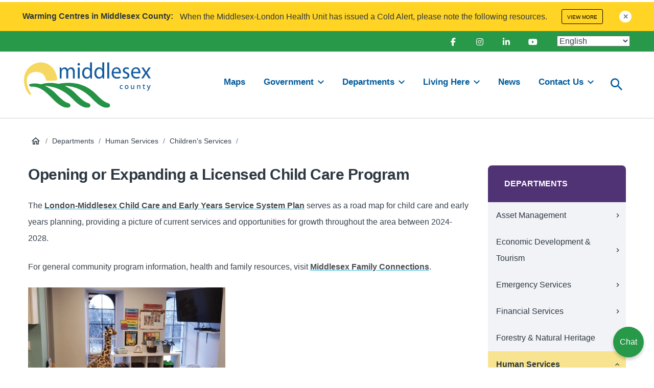

--- FILE ---
content_type: text/html; charset=UTF-8
request_url: https://www.middlesex.ca/departments/social-services/childrens-services/opening-or-expanding-licensed-child-care-program
body_size: 22776
content:
<!DOCTYPE html>
<html lang="en" dir="ltr" prefix="content: http://purl.org/rss/1.0/modules/content/  dc: http://purl.org/dc/terms/  foaf: http://xmlns.com/foaf/0.1/  og: http://ogp.me/ns#  rdfs: http://www.w3.org/2000/01/rdf-schema#  schema: http://schema.org/  sioc: http://rdfs.org/sioc/ns#  sioct: http://rdfs.org/sioc/types#  skos: http://www.w3.org/2004/02/skos/core#  xsd: http://www.w3.org/2001/XMLSchema# ">
  <head>
    <meta charset="utf-8" />
<noscript><style>form.antibot * :not(.antibot-message) { display: none !important; }</style>
</noscript><script async src="https://www.googletagmanager.com/gtag/js?id=G-H836EMST14"></script>
<script>window.dataLayer = window.dataLayer || [];function gtag(){dataLayer.push(arguments)};gtag("js", new Date());gtag("set", "developer_id.dMDhkMT", true);gtag("config", "G-H836EMST14", {"groups":"default","page_placeholder":"PLACEHOLDER_page_location"});</script>
<meta name="description" content="The London-Middlesex Child Care and Early Years Service System Plan serves as a road map for child care and early years planning, providing a picture of current services and opportunities for growth throughout the area between 2024-2028.  For general community program information, health and family resources, visit Middlesex Family Connections." />
<link rel="canonical" href="https://www.middlesex.ca/departments/social-services/childrens-services/opening-or-expanding-licensed-child-care-program" />
<link rel="shortlink" href="https://www.middlesex.ca/node/1255" />
<meta name="rights" content="Copyright ©2026 Middlesex County. All rights reserved." />
<meta property="og:site_name" content="Middlesex County" />
<meta property="og:url" content="https://www.middlesex.ca/departments/social-services/childrens-services/opening-or-expanding-licensed-child-care-program" />
<meta property="og:title" content="Opening or Expanding a Licensed Child Care Program" />
<meta property="og:description" content="The London-Middlesex Child Care and Early Years Service System Plan serves as a road map for child care and early years planning, providing a picture of current services and opportunities for growth throughout the area between 2024-2028.  For general community program information, health and family resources, visit Middlesex Family Connections." />
<meta property="og:updated_time" content="2024-11-21T13:27:30-05:00" />
<meta property="article:published_time" content="2023-10-30T12:11:18-04:00" />
<meta property="article:modified_time" content="2024-11-21T13:27:30-05:00" />
<meta name="twitter:card" content="summary_large_image" />
<meta name="twitter:title" content="Opening or Expanding a Licensed Child Care Program" />
<meta name="twitter:description" content="The London-Middlesex Child Care and Early Years Service System Plan serves as a road map for child care and early years planning, providing a picture of current services and opportunities for growth throughout the area between 2024-2028.  For general community program information, health and family resources, visit Middlesex Family Connections." />
<meta name="twitter:url" content="https://www.middlesex.ca/departments/social-services/childrens-services/opening-or-expanding-licensed-child-care-program" />
<meta name="Generator" content="Drupal 10 (https://www.drupal.org)" />
<meta name="MobileOptimized" content="width" />
<meta name="HandheldFriendly" content="true" />
<meta name="viewport" content="width=device-width, initial-scale=1.0" />
<script type="application/ld+json">{
    "@context": "https://schema.org",
    "@graph": [
        {
            "@type": "WebPage",
            "@id": "https://www.middlesex.ca/departments/social-services/childrens-services/opening-or-expanding-licensed-child-care-program",
            "description": "The London-Middlesex Child Care and Early Years Service System Plan serves as a road map for child care and early years planning, providing a picture of current services and opportunities for growth throughout the area between 2024-2028. \n\nFor general community program information, health and family resources, visit Middlesex Family Connections.",
            "author": {
                "@type": "Organization",
                "@id": "https://www.middlesex.ca/",
                "name": "Middlesex County",
                "url": "https://www.middlesex.ca/",
                "logo": {
                    "@type": "ImageObject",
                    "representativeOfPage": "False",
                    "url": "https://www.middlesex.ca/themes/custom/de_theme/logo.svg"
                }
            }
        }
    ]
}</script>
<script>window.a2a_config=window.a2a_config||{};a2a_config.callbacks=[];a2a_config.overlays=[];a2a_config.templates={};</script>

    <title>Opening or Expanding a Licensed Child Care Program | Middlesex County</title>

    <link rel="stylesheet" media="all" href="/sites/default/files/css/css_E-LexOd2psmpQ_u4lSQjVt7K0osWCS_nwgl20y6EEmo.css?delta=0&amp;language=en&amp;theme=de_theme&amp;include=[base64]" />
<link rel="stylesheet" media="all" href="/sites/default/files/css/css_ZpU7qCmiTtXNXrR229a9ItO_c3OV4G5iQEMAlMLo1lw.css?delta=1&amp;language=en&amp;theme=de_theme&amp;include=[base64]" />
<link rel="stylesheet" media="all" href="https://fonts.googleapis.com/css?family=Nunito+Sans:400,400i,700,700i,900,900i&amp;display=swap" />
<link rel="stylesheet" media="all" href="/sites/default/files/css/css_v1FBlE3DFMhWIeOwMhxP1Sbl6OnW5m_uX97jcwiYB3o.css?delta=3&amp;language=en&amp;theme=de_theme&amp;include=[base64]" />

    <script src="/themes/custom/de_theme/dist/scripts/js/vendor/modernizr.min.js?v=3.11.7"></script>


      <link rel="apple-touch-icon" sizes="180x180" href="/themes/custom/de_theme/src/img/favicons/apple-touch-icon.png">
      <link rel="icon" type="image/png" sizes="32x32" href="/themes/custom/de_theme/src/img/favicons/favicon-32x32.png">
      <link rel="icon" type="image/png" sizes="16x16" href="/themes/custom/de_theme/src/img/favicons/favicon-16x16.png">
      <link rel="manifest" href="/themes/custom/de_theme/src/img/favicons/site.webmanifest">
      <link rel="mask-icon" href="/themes/custom/de_theme/src/img/favicons/safari-pinned-tab.svg" color="#999999">
      <meta name="msapplication-TileColor" content="#2d89ef">
      <meta name="theme-color" content="#ffffff">

  </head>
  <body class="one_sidebar sidebar_second path-node node--type-page">
    <a href="#main-content" class="visually-hidden focusable skip-link">
      Skip to main content
    </a>
    
      <div class="dialog-off-canvas-main-canvas" data-off-canvas-main-canvas>
    



<header id="header">
  <div id="masthead" class="masthead">
      <div class="region region--masthead-alert clearfix" id="masthead-alert">
    <div class="region__inner">
      <div class="views-element-container block block-views block-views-block--alerts-block-alerts" id="block-views-block-alerts-block-alerts">
  
    
      <div region="masthead_alert"><div class="view view-alerts view-id-alerts view-display-id-block_alerts js-view-dom-id-3d95f9cdc7465c16ca11a7b6a6b88a351317b6961b507a4f5a86a5fcbfc3ebbc">
  
    
      
      <div class="view-content">
          <div class="alert-1693 views-row"><div class="views-field views-field-title"><span class="field-content"><div class="alert">
<div class="severity-Warning">
<div class="layout-container">
<p class="alert-label">Warming Centres in Middlesex County: </p>
<div class="alert-content">
When the Middlesex-London Health Unit has issued a Cold Alert, please note the following resources.
<div class="view-more"><a href="/alerts/warming-centres-middlesex-county" hreflang="en">View more</a></div>
</div>
<span class="alert-close-button" data-identifier="1693"><i class="material-icons">
close
</i>
</span>
</div>
</div>
</div></span></div></div>

    </div>
  
          </div>
</div>

  </div>

    </div>
  </div>

      <div class="region region--masthead-prefix clearfix" id="masthead-prefix">
    <div class="region__inner">
      <nav role="navigation" aria-labelledby="block-social-media-menu" id="block-social-media" class="block block-menu navigation menu--social-media">
            
  <h2 class="visually-hidden" id="block-social-media-menu">Social Media</h2>
  
        
              <ul region="masthead_prefix" class="menu menu-level--1">
              
            <li class="menu-item menu-item--level-1">

        
        <a href="https://www.facebook.com/CountyMiddlesex/" class="facebook">          <span class="link-inner">Facebook</span>
        </a>
              </li>
          
            <li class="menu-item menu-item--level-1">

        
        <a href="https://www.instagram.com/middlesxcounty/" class="instagram">          <span class="link-inner">Instagram</span>
        </a>
              </li>
          
            <li class="menu-item menu-item--level-1">

        
        <a href="https://ca.linkedin.com/company/middlesex-county" class="linkedin">          <span class="link-inner">Linkedin</span>
        </a>
              </li>
          
            <li class="menu-item menu-item--level-1">

        
        <a href="https://www.youtube.com/channel/UCSlRBMaSUbravUhLTjSKc9A/featured" class="youtube">          <span class="link-inner">Youtube</span>
        </a>
              </li>
        </ul>
  


  </nav>
<div id="block-gtranslate" class="block block-gtranslate block-gtranslate-block">
  
    
      
<div class="gtranslate_wrapper"></div><script>window.gtranslateSettings = {"switcher_horizontal_position":"inline","switcher_vertical_position":"inline","horizontal_position":"inline","vertical_position":"inline","float_switcher_open_direction":"top","switcher_open_direction":"bottom","default_language":"en","native_language_names":1,"detect_browser_language":0,"add_new_line":1,"select_language_label":"Select Language","flag_size":24,"flag_style":"2d","globe_size":60,"alt_flags":[],"wrapper_selector":".gtranslate_wrapper","url_structure":"none","custom_domains":null,"languages":["en","fr","de","it","pl","pt","ru","es","uk","pa"],"custom_css":"div#block-gtranslate {\r\n    flex: 0 1 auto;\r\n    padding-left: 2em;\r\n    max-height: 2em;\r\n    overflow: visible;\r\n}\r\n.region--masthead-prefix {\r\n    overflow: visible;\r\n}"};</script><script>(function(){var js = document.createElement('script');js.setAttribute('src', 'https://cdn.gtranslate.net/widgets/latest/dropdown.js');js.setAttribute('data-gt-orig-url', '/departments/social-services/childrens-services/opening-or-expanding-licensed-child-care-program');js.setAttribute('data-gt-orig-domain', 'www.middlesex.ca');document.body.appendChild(js);})();</script>
  </div>

    </div>
  </div>

    <div class="masthead__primary">
      <div class="masthead__primary-left">
          <div class="region region--masthead-primary__left clearfix" id="masthead-primary__left">
    <div class="region__inner">
      <div id="block-de-theme-branding" class="block block-system block-system-branding-block">
  
    
        <a href="/" title="Home" rel="home" class="site-logo">
      <img src="/themes/custom/de_theme/logo.svg" alt="Home" class="logo logo--default" width="284" height="56" />
      <img src="/themes/custom/de_theme/src/img/print/logo--print.png" alt="Print logo" class="logo logo--print" />
    </a>
        <div class="site-name">
      <a href="/" title="Home" rel="home">Middlesex County</a>
    </div>
    </div>

    </div>
  </div>

      </div>
      <div class="masthead__primary-right">
          <div class="region region--masthead-primary__right-top clearfix" id="masthead-primary__right-top">
    <div class="region__inner">
      <div id="block-responsivemenumobileicon" class="responsive-menu-toggle-wrapper responsive-menu-toggle block block-responsive-menu block-responsive-menu-toggle">
  
    
      <button id="toggle-icon" class="toggle responsive-menu-toggle-icon hamburger hamburger--squeeze" title="Menu" href="#off-canvas" aria-controls="off-canvas" aria-expanded="false">
    <span class="hamburger-box">
      <span class="hamburger-inner"></span>
    </span>
  <span class="label">Menu</span>
</button>

  </div>

    </div>
  </div>

          <div class="region region--masthead-primary__right-bottom clearfix" id="masthead-primary__right-bottom">
    <div class="region__inner">
      
<nav role="navigation" aria-labelledby="block-de-theme-main-menu-menu" id="block-de-theme-main-menu" class="block block-menu navigation menu--main block--menu--main de-simple-menu">
            
  <h2 class="visually-hidden" id="block-de-theme-main-menu-menu">Main navigation</h2>
  

        
              <ul region="masthead_primary__right_bottom" class="menu menu-level--1">
              
            <li class="menu-item menu-item--level-1">

        
        <a href="https://www.middlesex.ca/departments/mapping">          <span class="link-inner">Maps</span>
        </a>
              </li>
          
            <li class="menu-item menu-item--expanded menu-item--level-1">

        
        <a href="/government" data-drupal-link-system-path="node/71">          <span class="link-inner">Government</span>
        </a>
                                <ul class="menu sub-nav menu-level--2">
              
            <li class="menu-item menu-item--expanded menu-item--level-2">

        
        <a href="/government/warden-councillors" data-drupal-link-system-path="node/96">          <span class="link-inner">Warden &amp; Councillors</span>
        </a>
                                <ul class="menu sub-nav menu-level--3">
              
            <li class="menu-item menu-item--level-3">

        
        <a href="/government/warden-and-councillors/past-wardens" data-drupal-link-system-path="node/26">          <span class="link-inner">Past Wardens</span>
        </a>
              </li>
        </ul>
  
              </li>
          
            <li class="menu-item menu-item--level-2">

        
        <a href="/government/accountability" data-drupal-link-system-path="node/709">          <span class="link-inner">Accountability</span>
        </a>
              </li>
          
            <li class="menu-item menu-item--level-2">

        
        <a href="/government/agendas-minutes" data-drupal-link-system-path="node/98">          <span class="link-inner">Agendas &amp; Minutes</span>
        </a>
              </li>
          
            <li class="menu-item menu-item--expanded menu-item--level-2">

        
        <a href="/government/boards-committees" data-drupal-link-system-path="node/673">          <span class="link-inner">Boards &amp; Committees</span>
        </a>
                                <ul class="menu sub-nav menu-level--3">
              
            <li class="menu-item menu-item--level-3">

        
        <a href="/government/committee-and-board-recruitment" data-drupal-link-system-path="node/664">          <span class="link-inner">Committee &amp; Board Recruitment</span>
        </a>
              </li>
        </ul>
  
              </li>
          
            <li class="menu-item menu-item--level-2">

        
        <a href="/living-here/land-acknowledgement" data-drupal-link-system-path="node/783">          <span class="link-inner">Land Acknowledgement</span>
        </a>
              </li>
          
            <li class="menu-item menu-item--level-2">

        
        <a href="/government/local-council-day" data-drupal-link-system-path="node/792">          <span class="link-inner">Local Council Day</span>
        </a>
              </li>
          
            <li class="menu-item menu-item--level-2">

        
        <a href="/municipalities">          <span class="link-inner">Municipalities </span>
        </a>
              </li>
          
            <li class="menu-item menu-item--level-2">

        
        <a href="/privacy-0">          <span class="link-inner">Privacy</span>
        </a>
              </li>
          
            <li class="menu-item menu-item--expanded menu-item--level-2">

        
        <a href="/government/strategic-plan-2025-2030" data-drupal-link-system-path="node/1439">          <span class="link-inner">Strategic Plan 2025-2030</span>
        </a>
                                <ul class="menu sub-nav menu-level--3">
              
            <li class="menu-item menu-item--level-3">

        
        <a href="/strategic-priority-1-economic-development" data-drupal-link-system-path="node/1967">          <span class="link-inner">Strategic Priority 1 - Economic Development</span>
        </a>
              </li>
          
            <li class="menu-item menu-item--level-3">

        
        <a href="/strategic-priority-2-collaboration-partnerships" data-drupal-link-system-path="node/1968">          <span class="link-inner">Strategic Priority 2 - Collaboration &amp; Partnerships</span>
        </a>
              </li>
          
            <li class="menu-item menu-item--level-3">

        
        <a href="/strategic-priority-3-sustainable-infrastructure-development" data-drupal-link-system-path="node/1972">          <span class="link-inner">Strategic Priority 3 - Sustainable Infrastructure Development</span>
        </a>
              </li>
          
            <li class="menu-item menu-item--level-3">

        
        <a href="/strategic-priority-4-adaptability-agility" data-drupal-link-system-path="node/1969">          <span class="link-inner">Strategic Priority 4 - Adaptability &amp; Agility</span>
        </a>
              </li>
        </ul>
  
              </li>
          
            <li class="menu-item menu-item--level-2">

        
        <a href="/government/who-does-what" title="Who Does What?" data-drupal-link-system-path="node/663">          <span class="link-inner">Who Does What?</span>
        </a>
              </li>
          
            <li class="menu-item menu-item--level-2">

        
        <a href="/government/middlesex-county-governance-administration-centre-project" data-drupal-link-system-path="node/1912">          <span class="link-inner">Middlesex County Governance &amp; Administration Centre Project</span>
        </a>
              </li>
        </ul>
  
              </li>
          
            <li class="menu-item menu-item--expanded menu-item--active-trail menu-item--level-1">

        
        <a href="/departments" data-drupal-link-system-path="node/65">          <span class="link-inner">Departments</span>
        </a>
                                <ul class="menu sub-nav menu-level--2">
              
            <li class="menu-item menu-item--level-2">

        
        <a href="/asset-management">          <span class="link-inner">Asset Management </span>
        </a>
              </li>
          
            <li class="menu-item menu-item--expanded menu-item--level-2">

        
        <a href="/departments/economic-development-and-tourism" title="Economic Development Landing Page" data-drupal-link-system-path="node/73">          <span class="link-inner">Economic Development &amp; Tourism</span>
        </a>
                                <ul class="menu sub-nav menu-level--3">
              
            <li class="menu-item menu-item--level-3">

        
        <a href="https://investinmiddlesex.ca/">          <span class="link-inner">Invest In Middlesex </span>
        </a>
              </li>
          
            <li class="menu-item menu-item--level-3">

        
        <a href="https://www.visitmiddlesex.ca/">          <span class="link-inner">Visit Middlesex </span>
        </a>
              </li>
        </ul>
  
              </li>
          
            <li class="menu-item menu-item--expanded menu-item--level-2">

        
        <a href="/departments/emergency-services" data-drupal-link-system-path="node/74">          <span class="link-inner">Emergency Services</span>
        </a>
                                <ul class="menu sub-nav menu-level--3">
              
            <li class="menu-item menu-item--level-3">

        
        <a href="/departments/emergency-services/ambulance" data-drupal-link-system-path="node/102">          <span class="link-inner">Ambulance</span>
        </a>
              </li>
          
            <li class="menu-item menu-item--collapsed menu-item--level-3">

        
        <a href="/departments/emergency-services/fire" data-drupal-link-system-path="node/105">          <span class="link-inner">Fire</span>
        </a>
              </li>
          
            <li class="menu-item menu-item--collapsed menu-item--level-3">

        
        <a href="/departments/emergency-services/emergency-management" data-drupal-link-system-path="node/177">          <span class="link-inner">Emergency Management</span>
        </a>
              </li>
        </ul>
  
              </li>
          
            <li class="menu-item menu-item--expanded menu-item--level-2">

        
        <a href="/departments/financial-services" data-drupal-link-system-path="node/82">          <span class="link-inner">Financial Services</span>
        </a>
                                <ul class="menu sub-nav menu-level--3">
              
            <li class="menu-item menu-item--level-3">

        
        <a href="https://middlesex.openbook.questica.com/">          <span class="link-inner">Budget - OpenBook </span>
        </a>
              </li>
          
            <li class="menu-item menu-item--level-3">

        
        <a href="/departments/financial-services/financial-information" data-drupal-link-system-path="node/2065">          <span class="link-inner">Financial Information</span>
        </a>
              </li>
          
            <li class="menu-item menu-item--level-3">

        
        <a href="/departments/treasury/procurement" data-drupal-link-system-path="node/68">          <span class="link-inner">Procurement</span>
        </a>
              </li>
          
            <li class="menu-item menu-item--level-3">

        
        <a href="/departments/treasury/property-tax" data-drupal-link-system-path="node/64">          <span class="link-inner">Property Tax</span>
        </a>
              </li>
        </ul>
  
              </li>
          
            <li class="menu-item menu-item--expanded menu-item--level-2">

        
        <a href="/forestry" data-drupal-link-system-path="node/75">          <span class="link-inner">Forestry &amp; Natural Heritage</span>
        </a>
                                <ul class="menu sub-nav menu-level--3">
              
            <li class="menu-item menu-item--level-3">

        
        <a href="/departments/forestry-natural-heritage/hunting" data-drupal-link-system-path="node/90">          <span class="link-inner">Hunting</span>
        </a>
              </li>
          
            <li class="menu-item menu-item--level-3">

        
        <a href="/departments/forestry-natural-heritage/county-woodlot-management-conservation" data-drupal-link-system-path="node/106">          <span class="link-inner">County Woodlot Management &amp; Conservation</span>
        </a>
              </li>
          
            <li class="menu-item menu-item--level-3">

        
        <a href="/departments/forestry-and-natural-heritage/natural-heritage-planning" data-drupal-link-system-path="node/108">          <span class="link-inner">Natural Heritage Planning</span>
        </a>
              </li>
          
            <li class="menu-item menu-item--level-3">

        
        <a href="/departments/forestry-and-natural-heritage/weeds-pests" data-drupal-link-system-path="node/109">          <span class="link-inner">Weeds &amp; Pests</span>
        </a>
              </li>
          
            <li class="menu-item menu-item--level-3">

        
        <a href="/departments/forestry-natural-heritage/woodlands-conservation-law" data-drupal-link-system-path="node/1723">          <span class="link-inner">Woodlands Conservation By-Law</span>
        </a>
              </li>
          
            <li class="menu-item menu-item--level-3">

        
        <a href="/woodland-dashboards" data-drupal-link-system-path="node/1700">          <span class="link-inner">Woodlands Dashboard</span>
        </a>
              </li>
        </ul>
  
              </li>
          
            <li class="menu-item menu-item--expanded menu-item--active-trail menu-item--level-2">

        
        <a href="/departments/human-services" data-drupal-link-system-path="node/81">          <span class="link-inner">Human Services</span>
        </a>
                                <ul class="menu sub-nav menu-level--3">
              
            <li class="menu-item menu-item--collapsed menu-item--active-trail menu-item--level-3">

        
        <a href="/departments/human-services/childrens-services" data-drupal-link-system-path="node/131">          <span class="link-inner">Children&#039;s Services</span>
        </a>
              </li>
          
            <li class="menu-item menu-item--collapsed menu-item--level-3">

        
        <a href="/departments/human-services/discretionary-benefits" data-drupal-link-system-path="node/1231">          <span class="link-inner">Discretionary Benefits</span>
        </a>
              </li>
          
            <li class="menu-item menu-item--level-3">

        
        <a href="/departments/human-services/employment-supports" data-drupal-link-system-path="node/143">          <span class="link-inner">Employment Supports</span>
        </a>
              </li>
          
            <li class="menu-item menu-item--collapsed menu-item--level-3">

        
        <a href="/socialservices/housingandhomelessness" data-drupal-link-system-path="node/1233">          <span class="link-inner">Housing and Homelessness</span>
        </a>
              </li>
          
            <li class="menu-item menu-item--collapsed menu-item--level-3">

        
        <a href="/socialservices/ontarioworks" data-drupal-link-system-path="node/156">          <span class="link-inner">Ontario Works</span>
        </a>
              </li>
        </ul>
  
              </li>
          
            <li class="menu-item menu-item--expanded menu-item--level-2">

        
        <a href="/departments/human-resources" data-drupal-link-system-path="node/76">          <span class="link-inner">Human Resources</span>
        </a>
                                <ul class="menu sub-nav menu-level--3">
              
            <li class="menu-item menu-item--level-3">

        
        <a href="/departments/human-resources/job-opportunities-0">          <span class="link-inner">Job Opportunities</span>
        </a>
              </li>
        </ul>
  
              </li>
          
            <li class="menu-item menu-item--expanded menu-item--level-2">

        
        <a href="/departments/information-technology" data-drupal-link-system-path="node/77">          <span class="link-inner">Information Technology</span>
        </a>
                                <ul class="menu sub-nav menu-level--3">
              
            <li class="menu-item menu-item--level-3">

        
        <a href="/departments/information-technology/broadband-isp-map" data-drupal-link-system-path="node/111">          <span class="link-inner">Broadband ISP Map</span>
        </a>
              </li>
          
            <li class="menu-item menu-item--level-3">

        
        <a href="/departments/information-technology/municipal-modernization-project" data-drupal-link-system-path="node/113">          <span class="link-inner">Municipal Modernization Project</span>
        </a>
              </li>
          
            <li class="menu-item menu-item--level-3">

        
        <a href="/departments/information-technology/strategic-plan" data-drupal-link-system-path="node/887">          <span class="link-inner">Strategic Plan</span>
        </a>
              </li>
        </ul>
  
              </li>
          
            <li class="menu-item menu-item--level-2">

        
        <a href="/clerk">          <span class="link-inner">Legislative Services </span>
        </a>
              </li>
          
            <li class="menu-item menu-item--expanded menu-item--level-2">

        
        <a href="/departments/library" data-drupal-link-system-path="node/78">          <span class="link-inner">Library</span>
        </a>
                                <ul class="menu sub-nav menu-level--3">
              
            <li class="menu-item menu-item--level-3">

        
        <a href="/departments/library/middlesex-earlyon" data-drupal-link-system-path="node/774">          <span class="link-inner">Middlesex EarlyON</span>
        </a>
              </li>
          
            <li class="menu-item menu-item--level-3">

        
        <a href="/departments/library/middlesex-family-connections" data-drupal-link-system-path="node/776">          <span class="link-inner">Middlesex Family Connections</span>
        </a>
              </li>
        </ul>
  
              </li>
          
            <li class="menu-item menu-item--expanded menu-item--level-2">

        
        <a href="/departments/long-term-care" data-drupal-link-system-path="node/79">          <span class="link-inner">Long Term Care</span>
        </a>
                                <ul class="menu sub-nav menu-level--3">
              
            <li class="menu-item menu-item--level-3">

        
        <a href="/departments/long-term-care/accommodations" data-drupal-link-system-path="node/115">          <span class="link-inner">Accommodations</span>
        </a>
              </li>
          
            <li class="menu-item menu-item--level-3">

        
        <a href="/departments/long-term-care/admissions-care" data-drupal-link-system-path="node/116">          <span class="link-inner">Admissions &amp; Care</span>
        </a>
              </li>
          
            <li class="menu-item menu-item--level-3">

        
        <a href="/strathmere-lodge-dashboards" data-drupal-link-system-path="node/1593">          <span class="link-inner">Lodge Dashboards</span>
        </a>
              </li>
          
            <li class="menu-item menu-item--level-3">

        
        <a href="/departments/long-term-care/maps-brochures" data-drupal-link-system-path="node/118">          <span class="link-inner">Maps &amp; Brochures</span>
        </a>
              </li>
          
            <li class="menu-item menu-item--level-3">

        
        <a href="/departments/long-term-care/recreation" data-drupal-link-system-path="node/119">          <span class="link-inner">Recreation</span>
        </a>
              </li>
          
            <li class="menu-item menu-item--level-3">

        
        <a href="/departments/long-term-care/services" data-drupal-link-system-path="node/120">          <span class="link-inner">Services</span>
        </a>
              </li>
          
            <li class="menu-item menu-item--level-3">

        
        <a href="/departments/long-term-care/privacy-statement" data-drupal-link-system-path="node/784">          <span class="link-inner">Privacy Statement</span>
        </a>
              </li>
        </ul>
  
              </li>
          
            <li class="menu-item menu-item--expanded menu-item--level-2">

        
        <a href="/departments/planning-development" data-drupal-link-system-path="node/91">          <span class="link-inner">Planning &amp; Development</span>
        </a>
                                <ul class="menu sub-nav menu-level--3">
              
            <li class="menu-item menu-item--collapsed menu-item--level-3">

        
        <a href="/departments/planning-development/county-official-plan" data-drupal-link-system-path="node/1656">          <span class="link-inner">County Official Plan</span>
        </a>
              </li>
          
            <li class="menu-item menu-item--level-3">

        
        <a href="/departments/planning-development/housing-accelerator-fund" data-drupal-link-system-path="node/1930">          <span class="link-inner">Housing Accelerator Fund</span>
        </a>
              </li>
          
            <li class="menu-item menu-item--level-3">

        
        <a href="/departments/planning-development/resources-housing-developers" data-drupal-link-system-path="node/1290">          <span class="link-inner">Resources for Housing Developers</span>
        </a>
              </li>
          
            <li class="menu-item menu-item--level-3">

        
        <a href="/departments/planning-development/development-applications" data-drupal-link-system-path="node/121">          <span class="link-inner">Development Applications</span>
        </a>
              </li>
          
            <li class="menu-item menu-item--level-3">

        
        <a href="/departments/mapping" data-drupal-link-system-path="node/66">          <span class="link-inner">Mapping</span>
        </a>
              </li>
          
            <li class="menu-item menu-item--level-3">

        
        <a href="/departments/planning-development/middlesex-county-development-charges" data-drupal-link-system-path="node/1529">          <span class="link-inner">Middlesex County Development Charges</span>
        </a>
              </li>
          
            <li class="menu-item menu-item--level-3">

        
        <a href="/planning-dashboards">          <span class="link-inner">Planning Dashboards</span>
        </a>
              </li>
          
            <li class="menu-item menu-item--level-3">

        
        <a href="/departments/planning-development/resources" data-drupal-link-system-path="node/122">          <span class="link-inner">Resources</span>
        </a>
              </li>
          
            <li class="menu-item menu-item--level-3">

        
        <a href="/departments/planning-development/contact-planning" data-drupal-link-system-path="node/123">          <span class="link-inner">Contact Planning</span>
        </a>
              </li>
        </ul>
  
              </li>
          
            <li class="menu-item menu-item--expanded menu-item--level-2">

        
        <a href="/departments/roads" data-drupal-link-system-path="node/80">          <span class="link-inner">Roads</span>
        </a>
                                <ul class="menu sub-nav menu-level--3">
              
            <li class="menu-item menu-item--level-3">

        
        <a href="/faqs">          <span class="link-inner">FAQs</span>
        </a>
              </li>
          
            <li class="menu-item menu-item--level-3">

        
        <a href="/environmental-assessments-1">          <span class="link-inner">Environmental Assessments</span>
        </a>
              </li>
          
            <li class="menu-item menu-item--level-3">

        
        <a href="/bidding-opportunities">          <span class="link-inner">Bidding Opportunities </span>
        </a>
              </li>
          
            <li class="menu-item menu-item--collapsed menu-item--level-3">

        
        <a href="/departments/roads/transportation-laws-and-permits" data-drupal-link-system-path="node/1455">          <span class="link-inner">Transportation By-Laws and Permits</span>
        </a>
              </li>
          
            <li class="menu-item menu-item--level-3">

        
        <a href="/departments/roads/glendon-drive-roundabout" data-drupal-link-system-path="node/1579">          <span class="link-inner">Glendon Drive Roundabout</span>
        </a>
              </li>
        </ul>
  
              </li>
        </ul>
  
              </li>
          
            <li class="menu-item menu-item--expanded menu-item--level-1">

        
        <a href="/living-here" data-drupal-link-system-path="node/69">          <span class="link-inner">Living Here</span>
        </a>
                                <ul class="menu sub-nav menu-level--2">
              
            <li class="menu-item menu-item--level-2">

        
        <a href="/living-here/attainable-housing-review" data-drupal-link-system-path="node/697">          <span class="link-inner">Attainable Housing Review</span>
        </a>
              </li>
          
            <li class="menu-item menu-item--level-2">

        
        <a href="/living-here/accessibility" data-drupal-link-system-path="node/84">          <span class="link-inner">Accessibility</span>
        </a>
              </li>
          
            <li class="menu-item menu-item--expanded menu-item--level-2">

        
        <a href="/ct" data-drupal-link-system-path="node/977">          <span class="link-inner">Middlesex County Connect</span>
        </a>
                                <ul class="menu sub-nav menu-level--3">
              
            <li class="menu-item menu-item--level-3">

        
        <a href="/ctads" data-drupal-link-system-path="node/695">          <span class="link-inner">Advertise with Middlesex County Connect</span>
        </a>
              </li>
          
            <li class="menu-item menu-item--level-3">

        
        <a href="/living-here/community-transportation/transit-guidelines" data-drupal-link-system-path="node/696">          <span class="link-inner">Transit Guidelines</span>
        </a>
              </li>
        </ul>
  
              </li>
          
            <li class="menu-item menu-item--level-2">

        
        <a href="/living-here/employment-services" data-drupal-link-system-path="node/87">          <span class="link-inner">Employment Services</span>
        </a>
              </li>
          
            <li class="menu-item menu-item--level-2">

        
        <a href="/living-here/history-middlesex-county" data-drupal-link-system-path="node/83">          <span class="link-inner">History of Middlesex County</span>
        </a>
              </li>
          
            <li class="menu-item menu-item--expanded menu-item--level-2">

        
        <a href="/living-here/immigrants-and-newcomers" data-drupal-link-system-path="node/154">          <span class="link-inner">Immigrants and Newcomers</span>
        </a>
                                <ul class="menu sub-nav menu-level--3">
              
            <li class="menu-item menu-item--level-3">

        
        <a href="/iammiddlesex" data-drupal-link-system-path="node/1389">          <span class="link-inner">I Am Middlesex Campaign - 2025</span>
        </a>
              </li>
        </ul>
  
              </li>
          
            <li class="menu-item menu-item--level-2">

        
        <a href="https://www.visitmiddlesex.ca/">          <span class="link-inner">Tourism</span>
        </a>
              </li>
          
            <li class="menu-item menu-item--expanded menu-item--level-2">

        
        <a href="/living-here/225-years-middlesex-county" data-drupal-link-system-path="node/1871">          <span class="link-inner">225 Years of Middlesex County</span>
        </a>
                                <ul class="menu sub-nav menu-level--3">
              
            <li class="menu-item menu-item--level-3">

        
        <a href="/wardenforaday" data-drupal-link-system-path="node/1879">          <span class="link-inner">Warden for a Day Contest 2025</span>
        </a>
              </li>
        </ul>
  
              </li>
        </ul>
  
              </li>
          
            <li class="menu-item menu-item--level-1">

        
        <a href="/news" data-drupal-link-system-path="news">          <span class="link-inner">News </span>
        </a>
              </li>
          
            <li class="menu-item menu-item--expanded menu-item--level-1">

        
        <a href="/contact-us-0" data-drupal-link-system-path="node/1720">          <span class="link-inner">Contact Us</span>
        </a>
                                <ul class="menu sub-nav menu-level--2">
              
            <li class="menu-item menu-item--level-2">

        
        <a href="/contact-us/staff-directory" data-drupal-link-system-path="node/1716">          <span class="link-inner">Staff Directory</span>
        </a>
              </li>
          
            <li class="menu-item menu-item--level-2">

        
        <a href="/request-service" data-drupal-link-system-path="node/902">          <span class="link-inner">Submit a Service Request</span>
        </a>
              </li>
        </ul>
  
              </li>
        </ul>
  


  </nav><div id="block-searchtoggle" class="block block-de-search-toggle block-search-toggle-block">
  
    
      <button class="search-toggle" aria-pressed="false" aria-expanded="false">Toggle Search</button>

  </div>
<div class="views-exposed-form block block-views block-views-exposed-filter-block--search-page-1" data-drupal-selector="views-exposed-form-search-page-1" id="block-search-header">
  
    
      <form region="masthead_primary__right_bottom" action="/search" method="get" id="views-exposed-form-search-page-123" accept-charset="UTF-8">
  <div class="form--inline clearfix">
  
<div class="views-exposed-form__item views-exposed-form__item--preceding-actions js-form-item form-item js-form-type-textfield form-type-textfield js-form-item-query form-item-query form-no-label">
            <input data-twig-suggestion="views-exposed-form-search-page-123" data-drupal-selector="edit-query" type="text" id="edit-query" name="query" value="" size="30" maxlength="128" class="form-text form-element form-element--type-text form-element--api-textfield" />

          </div>
<div data-twig-suggestion="views-exposed-form-search-page-123" data-drupal-selector="edit-actions" class="form-actions views-exposed-form__item views-exposed-form__item--actions js-form-wrapper form-wrapper" id="edit-actions"><button data-twig-suggestion="views-exposed-form-search-page-123" data-drupal-selector="edit-submit-search" type="submit" id="edit-submit-search" value="Apply" class="button js-form-submit form-submit"><span>Search</span></button>
</div>

</div>

</form>

    <div class="mobile-modal-controls">
    <button class="search-toggle">Close Search</button>
  </div>
</div>

    </div>
  </div>

      </div>
    </div>
  </div>
  
</header>

<div class="section-content">
  
    <div class="region region--content-prefix clearfix" id="content-prefix">
    <div class="region__inner">
      <div id="block-de-theme-breadcrumbs" class="block block-system block-system-breadcrumb-block">
  
    
        <nav class="breadcrumb" aria-label="Breadcrumb">
    <ol>
          <li>
                  <a href="/">
                        <span class="text">Home</span>
          </a>
          <span class="breadcrumb-separator">/</span>
              </li>
          <li>
                              <a href="/departments">Departments</a>
            <span class="breadcrumb-separator">/</span>
                        </li>
          <li>
                              <a href="/departments/social-services">Human Services</a>
            <span class="breadcrumb-separator">/</span>
                        </li>
          <li>
                              <a href="/departments/social-services/childrens-services">Children&#039;s Services</a>
            <span class="breadcrumb-separator">/</span>
                        </li>
        </ol>
  </nav>

  </div>

    </div>
  </div>


  <div class="container">
    <div class="row">

      
      <main id="main" class="main-content col-12   col-lg-9 ">
        <span id="main-content" tabindex="-1"></span>        <div class="layout-content">
              <div class="region region--content clearfix" id="content">
    <div class="region__inner">
      <div data-drupal-messages-fallback class="hidden"></div>
<div id="block-de-theme-pagetitle" class="block block-core block-page-title-block">
  
    
      
  <h1 class="page-title"><span property="schema:name" class="field field--name-title field--type-string field--label-hidden">Opening or Expanding a Licensed Child Care Program</span>
</h1>


  </div>
<div id="block-de-theme-content" class="block block-system block-system-main-block">
  
    
      


<article about="/departments/social-services/childrens-services/opening-or-expanding-licensed-child-care-program" typeof="schema:WebPage" class="node node--type-page node--view-mode-full">

  
      <span property="schema:name" content="Opening or Expanding a Licensed Child Care Program" class="rdf-meta hidden"></span>


  
  <div class="node__content">
    
            <div property="schema:text" class="clearfix text-formatted field field--name-body field--type-text-with-summary field--label-hidden field__item"><p>The <a href="https://www.middlesex.ca/sites/default/files/documents/2024-2028%20Service%20System%20Plan.pdf">London-Middlesex Child Care and Early Years Service System Plan</a> serves as a road map for child care and early years planning, providing a picture of current services and opportunities for growth throughout the area between 2024-2028.&nbsp;</p>

<p>For general community program information, health and family resources, visit <a href="https://familyinfo.ca/en/86/Middlesex_Family_Connections/">Middlesex Family Connections</a>.</p>

<div class="wysiwyg-layout--row wysiwyg-layout--row-2-col 2-col row gutter-large">
<div class="wysiwyg-layout--col col-md-6">
<article class="media media--type-image media--view-mode-inline align-center">
  
      
            <div class="blazy blazy--field blazy--field-media-image blazy--field-media-image--inline field field--name-field-media-image field--type-image field--label-hidden field__item" data-blazy>    <div data-b-token="b-ecd7145fedd" class="media media--blazy media--image media--responsive is-b-loading">  <picture>
                  <source srcset="about:blank" media="all and (min-width: 992px)" type="image/webp" width="1170" height="780" data-srcset="/sites/default/files/styles/1_scale_large/public/images/Child%20Care%20Centre-01.webp?itok=0cAxdkZI 1x, /sites/default/files/styles/1_scale_large_x2/public/images/Child%20Care%20Centre-01.webp?itok=LEgT5U6g 2x">
              <source srcset="about:blank" media="all and (min-width: 768px) and (max-width: 991px)" type="image/webp" width="660" height="440" data-srcset="/sites/default/files/styles/1_scale_small/public/images/Child%20Care%20Centre-01.webp?itok=Wn_ATZTy 1x, /sites/default/files/styles/1_scale_small_x2/public/images/Child%20Care%20Centre-01.webp?itok=FWkSxvT_ 2x">
              <source srcset="about:blank" media="(min-width: 376px) and (max-width: 767px)" type="image/webp" width="414" height="276" data-srcset="/sites/default/files/styles/1_scale_x_small/public/images/Child%20Care%20Centre-01.webp?itok=aYgl_RPH 1x, /sites/default/files/styles/1_scale_x_small_x2/public/images/Child%20Care%20Centre-01.webp?itok=VcJIwULg 2x">
              <source srcset="about:blank" media="(max-width: 375px)" type="image/webp" width="315" height="210" data-srcset="/sites/default/files/styles/1_scale_xx_small/public/images/Child%20Care%20Centre-01.webp?itok=lfjuL-DT 1x, /sites/default/files/styles/1_scale_xx_small_x2/public/images/Child%20Care%20Centre-01.webp?itok=FOuNUAhA 2x">
              <source srcset="about:blank" media="all and (min-width: 992px)" type="image/png" width="1170" height="780" data-srcset="/sites/default/files/styles/1_scale_large/public/images/Child%20Care%20Centre-01.png?itok=0cAxdkZI 1x, /sites/default/files/styles/1_scale_large_x2/public/images/Child%20Care%20Centre-01.png?itok=LEgT5U6g 2x">
              <source srcset="about:blank" media="all and (min-width: 768px) and (max-width: 991px)" type="image/png" width="660" height="440" data-srcset="/sites/default/files/styles/1_scale_small/public/images/Child%20Care%20Centre-01.png?itok=Wn_ATZTy 1x, /sites/default/files/styles/1_scale_small_x2/public/images/Child%20Care%20Centre-01.png?itok=FWkSxvT_ 2x">
              <source srcset="about:blank" media="(min-width: 376px) and (max-width: 767px)" type="image/png" width="414" height="276" data-srcset="/sites/default/files/styles/1_scale_x_small/public/images/Child%20Care%20Centre-01.png?itok=aYgl_RPH 1x, /sites/default/files/styles/1_scale_x_small_x2/public/images/Child%20Care%20Centre-01.png?itok=VcJIwULg 2x">
              <source srcset="about:blank" media="(max-width: 375px)" type="image/png" width="315" height="210" data-srcset="/sites/default/files/styles/1_scale_xx_small/public/images/Child%20Care%20Centre-01.png?itok=lfjuL-DT 1x, /sites/default/files/styles/1_scale_xx_small_x2/public/images/Child%20Care%20Centre-01.png?itok=FOuNUAhA 2x">
                  <img decoding="async" class="media__element b-lazy b-responsive" loading="lazy" data-src="/sites/default/files/styles/1_scale_large/public/images/Child%20Care%20Centre-01.png?itok=0cAxdkZI" width="1170" height="780" src="data:image/svg+xml;charset=utf-8,%3Csvg%20xmlns%3D'http%3A%2F%2Fwww.w3.org%2F2000%2Fsvg'%20viewBox%3D'0%200%201170%20780'%2F%3E" alt="Child Care Centre-01" title="Child Care Centre-01" typeof="foaf:Image">

  </picture>
        </div>
  </div>
      
  </article>

<p><a data-entity-substitution="canonical" data-entity-type="node" data-entity-uuid="5a6754c7-23aa-400c-81ad-3634cbbd4415" href="/departments/social-services/childrens-services/opening-licensed-child-care-program" title="Opening a Licensed Child Care Program"><strong>Opening a Licensed Child Care Program</strong></a></p>
</div>

<div class="wysiwyg-layout--col col-md-6">&nbsp;</div>
</div>

<p style="margin-bottom:11px">All applications for expansion opportunities must be approved by the County of Middlesex.&nbsp;If you have any further questions please contact Middlesex Children’s Services Team at:</p>

<p style="margin-bottom:11px">Email: <a href="#" data-mail-to="puvyqpner/ng/zvqqyrfrk/qbg/pn" data-replace-inner="@email">@email</a></p>

<p>Phone: 519-434-7321 x2289</p>
</div>
      
  </div>

</article>

  </div>

    </div>
  </div>

        </div>
      </main>

              <aside class="sidebar layout-sidebar-second col-12  col-lg-3" role="complementary">
            <div class="region region--sidebar-second clearfix" id="sidebar-second">
    <div class="region__inner">
      
<nav role="navigation" aria-labelledby="block-sidebar-navigation-menu" id="block-sidebar-navigation" class="block block-menu navigation menu--main menu--main--sidebar de-simple-sidebar-menu">
      
  <h2 id="block-sidebar-navigation-menu"><a href="/departments">Departments</a></h2>
  

        
              <ul region="sidebar_second" class="menu menu-level--1">
              
            <li class="menu-item menu-item--level-1">

        
        <a href="/asset-management">          <span class="link-inner">Asset Management </span>
        </a>
              </li>
          
            <li class="menu-item menu-item--collapsed menu-item--level-1">

        
        <a href="/departments/economic-development-and-tourism" title="Economic Development Landing Page" data-drupal-link-system-path="node/73">          <span class="link-inner">Economic Development &amp; Tourism</span>
        </a>
              </li>
          
            <li class="menu-item menu-item--collapsed menu-item--level-1">

        
        <a href="/departments/emergency-services" data-drupal-link-system-path="node/74">          <span class="link-inner">Emergency Services</span>
        </a>
              </li>
          
            <li class="menu-item menu-item--collapsed menu-item--level-1">

        
        <a href="/departments/financial-services" data-drupal-link-system-path="node/82">          <span class="link-inner">Financial Services</span>
        </a>
              </li>
          
            <li class="menu-item menu-item--collapsed menu-item--level-1">

        
        <a href="/forestry" data-drupal-link-system-path="node/75">          <span class="link-inner">Forestry &amp; Natural Heritage</span>
        </a>
              </li>
          
            <li class="menu-item menu-item--expanded menu-item--active-trail menu-item--level-1">

        
        <a href="/departments/human-services" data-drupal-link-system-path="node/81">          <span class="link-inner">Human Services</span>
        </a>
                                <ul class="menu sub-nav menu-level--2">
              
            <li class="menu-item menu-item--expanded menu-item--active-trail menu-item--level-2">

        
        <a href="/departments/human-services/childrens-services" data-drupal-link-system-path="node/131">          <span class="link-inner">Children&#039;s Services</span>
        </a>
                                <ul class="menu sub-nav menu-level--3">
              
            <li class="menu-item menu-item--level-3">

        
        <a href="/departments/human-services/childrens-services/child-care-service-plan" data-drupal-link-system-path="node/1326">          <span class="link-inner">Child Care Service Plan</span>
        </a>
              </li>
          
            <li class="menu-item menu-item--level-3">

        
        <a href="/departments/human-services/childrens-services/middlesex-and-london-child-care-waitlist-onehsn" data-drupal-link-system-path="node/1354">          <span class="link-inner">Middlesex and London Child Care Waitlist (OneHSN)</span>
        </a>
              </li>
          
            <li class="menu-item menu-item--level-3">

        
        <a href="/child-care-centre-information" data-drupal-link-system-path="node/922">          <span class="link-inner">Child Care Centres</span>
        </a>
              </li>
          
            <li class="menu-item menu-item--level-3">

        
        <a href="/departments/human-services/childrens-services/childcare-fee-subsidy-program" data-drupal-link-system-path="node/836">          <span class="link-inner">Childcare Fee Subsidy Program</span>
        </a>
              </li>
          
            <li class="menu-item menu-item--level-3">

        
        <a href="/canada-wide-early-learning-and-child-care-agreement">          <span class="link-inner">Canada-Wide Early Years and Child Care Program</span>
        </a>
              </li>
          
            <li class="menu-item menu-item--level-3">

        
        <a href="/fanshawe-college-bursary-early-childhood-education-program">          <span class="link-inner">Fanshawe College Bursary - Early Childhood Education Program</span>
        </a>
              </li>
          
            <li class="menu-item menu-item--level-3">

        
        <a href="/departments/human-services/childrens-services/middlesex-childrens-services-network" data-drupal-link-system-path="node/146">          <span class="link-inner">Middlesex Children&#039;s Services Network</span>
        </a>
              </li>
          
            <li class="menu-item menu-item--level-3">

        
        <a href="/departments/human-services/childrens-services/directed-growth-call-out" data-drupal-link-system-path="node/1891">          <span class="link-inner">Directed Growth Call Out</span>
        </a>
              </li>
        </ul>
  
              </li>
          
            <li class="menu-item menu-item--collapsed menu-item--level-2">

        
        <a href="/departments/human-services/discretionary-benefits" data-drupal-link-system-path="node/1231">          <span class="link-inner">Discretionary Benefits</span>
        </a>
              </li>
          
            <li class="menu-item menu-item--level-2">

        
        <a href="/departments/human-services/employment-supports" data-drupal-link-system-path="node/143">          <span class="link-inner">Employment Supports</span>
        </a>
              </li>
          
            <li class="menu-item menu-item--collapsed menu-item--level-2">

        
        <a href="/socialservices/housingandhomelessness" data-drupal-link-system-path="node/1233">          <span class="link-inner">Housing and Homelessness</span>
        </a>
              </li>
          
            <li class="menu-item menu-item--collapsed menu-item--level-2">

        
        <a href="/socialservices/ontarioworks" data-drupal-link-system-path="node/156">          <span class="link-inner">Ontario Works</span>
        </a>
              </li>
        </ul>
  
              </li>
          
            <li class="menu-item menu-item--collapsed menu-item--level-1">

        
        <a href="/departments/human-resources" data-drupal-link-system-path="node/76">          <span class="link-inner">Human Resources</span>
        </a>
              </li>
          
            <li class="menu-item menu-item--collapsed menu-item--level-1">

        
        <a href="/departments/information-technology" data-drupal-link-system-path="node/77">          <span class="link-inner">Information Technology</span>
        </a>
              </li>
          
            <li class="menu-item menu-item--level-1">

        
        <a href="/clerk">          <span class="link-inner">Legislative Services </span>
        </a>
              </li>
          
            <li class="menu-item menu-item--collapsed menu-item--level-1">

        
        <a href="/departments/library" data-drupal-link-system-path="node/78">          <span class="link-inner">Library</span>
        </a>
              </li>
          
            <li class="menu-item menu-item--collapsed menu-item--level-1">

        
        <a href="/departments/long-term-care" data-drupal-link-system-path="node/79">          <span class="link-inner">Long Term Care</span>
        </a>
              </li>
          
            <li class="menu-item menu-item--collapsed menu-item--level-1">

        
        <a href="/departments/planning-development" data-drupal-link-system-path="node/91">          <span class="link-inner">Planning &amp; Development</span>
        </a>
              </li>
          
            <li class="menu-item menu-item--collapsed menu-item--level-1">

        
        <a href="/departments/roads" data-drupal-link-system-path="node/80">          <span class="link-inner">Roads</span>
        </a>
              </li>
        </ul>
  


  </nav><div id="block-sidebar-common" class="sidebar-common-image-with-links block block-block-content block-block-content--a63e6b55-a9bc-4b13-9962-d92b280a66b0">
  
    
      
            <div class="field field--name-field-image field--type-entity-reference field--label-hidden field__item">  <img loading="lazy" src="/sites/default/files/styles/1_1_scale_and_crop_x_small/public/images/Dudek%20Photography-166.jpeg?h=7b9bfb95&amp;itok=5zOFij62" width="414" height="414" alt="two women hiking in a forest " typeof="foaf:Image" class="image-style-_-1-scale-and-crop-x-small" />


</div>
      
            <div class="clearfix text-formatted field field--name-body field--type-text-with-summary field--label-hidden field__item"><p>Middlesex County is a great place to call home. Our modern telecommunications infrastructure, excellent health and social services, retail shopping, recreation facilities, beautiful landscapes and great people, make Middlesex the place to be!</p>
</div>
      
      <div class="field field--name-field-links field--type-link field--label-hidden field__items">
              <div class="field__item"><a href="/request-service">Contact Us / Request a Service</a></div>
              <div class="field__item"><a href="/departments/human-resources/job-opportunities">Job Opportunities </a></div>
              <div class="field__item"><a href="/subscribe-newsletters">Subscribe </a></div>
          </div>
  
  </div>

    </div>
  </div>

        </aside>
      
    </div>
  </div>

  
</div>

  <footer id="footer" class="footer">
      <div class="region region--footer-first clearfix" id="footer-first">
    <div class="region__inner">
      <div class="footer-logo-container">
        <div class="footer-logo">
          <a href="https://www.middlesex.ca/" title="Middlesex County">
            <img src="/themes/custom/de_theme/footer-logo.svg" alt="Middlesex County">
          </a>
        </div>
      </div>
      <div id="block-footer-contact" class="block block-block-content block-block-content--51202b05-240b-4000-9a03-47293a5c00e9">
  
    
      
            <div class="clearfix text-formatted field field--name-body field--type-text-with-summary field--label-hidden field__item"><p><strong>Middlesex County</strong><br>
Administration Offices</p>

<p>399 Ridout Street North<br>
London, ON N6A 2P1&nbsp;</p>

<p>Tel. <a href="tel:519-434-7321">519-434-7321</a><br>
Fax. <a href="fax:519-434-0638">519-434-0638</a></p>
</div>
      
  </div>

<nav role="navigation" aria-labelledby="block-de-theme-footer-menu" id="block-de-theme-footer" class="block block-menu navigation menu--footer">
            
  <h2 class="visually-hidden" id="block-de-theme-footer-menu">Footer menu</h2>
  

        
            <ul region="footer_first" class="menu menu-level--1">
          
            <li class="menu-item menu-item--expanded menu-item--level-1">

        
        <a href="/living-here" data-drupal-link-system-path="node/69">          <span class="link-inner">Living Here</span>
        </a>
                            
              </li>
          
            <li class="menu-item menu-item--expanded menu-item--level-1">

        
        <a href="/departments" data-drupal-link-system-path="node/65">          <span class="link-inner">Departments</span>
        </a>
                            
              </li>
          
            <li class="menu-item menu-item--expanded menu-item--level-1">

        
        <a href="/government" data-drupal-link-system-path="node/71">          <span class="link-inner">Government</span>
        </a>
                            
              </li>
          
            <li class="menu-item menu-item--level-1">

        
        <a href="https://middlesex.ca/departments/mapping">          <span class="link-inner">Maps</span>
        </a>
              </li>
          
            <li class="menu-item menu-item--level-1">

        
        <a href="https://middlesex.ca/news">          <span class="link-inner">News</span>
        </a>
              </li>
          
            <li class="menu-item menu-item--level-1">

        
        <a href="https://www.middlesex.ca/request-service">          <span class="link-inner">Contact</span>
        </a>
              </li>
          
            <li class="menu-item menu-item--level-1">

        
        <a href="/sitemap" data-drupal-link-system-path="sitemap">          <span class="link-inner">Sitemap</span>
        </a>
              </li>
        </ul>
      


  </nav>
    </div>
  </div>

      <div class="region region--footer-second clearfix" id="footer-second">
    <div class="region__inner">
      <div id="block-footer-copyright" class="block block-block-content block-block-content--f5bb654f-0ac1-4828-8ffe-17fb0b9c1dcb">
  
    
      
            <div class="clearfix text-formatted field field--name-body field--type-text-with-summary field--label-hidden field__item"><p><a data-entity-substitution="canonical" data-entity-type="node" data-entity-uuid="315d5eb7-10a1-4cc6-ac57-369cb0d7c081" href="/freedom-information-requests" title="Freedom of Information Requests">privacy policy</a></p>

<p><a data-entity-substitution="canonical" data-entity-type="node" data-entity-uuid="55a3762c-c977-4146-b180-d76cfc479811" href="/terms" title="Terms">terms</a></p>

<p><a href="/sitemap.xml">sitemap</a></p>

<p>copyright © <script>document.write(new Date().getFullYear())</script> Middlesex County</p>
</div>
      
  </div>
<div id="block-de-theme-chatbotcode" class="block block-block-content block-block-content--7ae8b7b4-980a-409f-bd94-90b2e2ec5e13">
  
    
      
            <div class="clearfix text-formatted field field--name-body field--type-text-with-summary field--label-hidden field__item"><style type="text/css">
    body {
        margin: 0;
        font-family: Arial, sans-serif;
    }
    /* Floating green chat button */
    #chatButton {
        position: fixed;
        bottom: 20px;
        right: 20px;
        background-color: #289949;
        color: white;
        border: none;
        border-radius: 50%;
        width: 60px;
        height: 60px;
        display: flex;
        justify-content: center;
        align-items: center;
        font-size: 16px;
        box-shadow: 0 4px 6px rgba(0, 0, 0, 0.2);
        cursor: pointer;
        z-index: 1000;
    }
    #chatButton:hover {
        background-color: #65ba7e;
    }
    /* Chatbox container */
    #chatBox {
        position: fixed;
        bottom: 20px;
        right: 90px;
        width: 450px;
        height: 600px;
        display: none;
        z-index: 1100;
        background: white;
        border: 1px solid #ccc;
        border-radius: 8px;
        overflow: hidden;
    }
    #chatBoxContent {
        width: 100%;
        height: 100%;
        display: flex;
    }
    #chatBox iframe {
        width: 100%;
        height: 100%;
        border: none;
        display: block;
    }
    /* Close button */
    #closeChat {
        position: absolute;
        top: 10px;
        right: 10px;
        background: white;
        border: none;
        font-size: 18px;
        font-weight: bold;
        color: #333;
        border-radius: 4px;
        width: 28px;
        height: 28px;
        line-height: 28px;
        text-align: center;
        cursor: pointer;
        z-index: 1200;
        box-shadow: 0 1px 4px rgba(0, 0, 0, 0.2);
        padding: 0;
    }
    /* Animations */
    @keyframes slideInRight {
        from {
            transform: translateX(100%);
            opacity: 0;
        }
        to {
            transform: translateX(0);
            opacity: 1;
        }
    }
    @keyframes slideOutRight {
        from {
            transform: translateX(0);
            opacity: 1;
        }
        to {
            transform: translateX(100%);
            opacity: 0;
        }
    }
    .chat-animate-in {
        animation: slideInRight 0.3s ease-out forwards;
    }
    .chat-animate-out {
        animation: slideOutRight 0.3s ease-in forwards;
    }
    /* Responsive for mobile */
    @media (max-width: 600px) {
        #chatBox {
            width: 90vw;
            height: 70vh;
            right: 10px;
            bottom: 80px;
        }
        #chatButton {
            bottom: 10px;
            right: 10px;
        }
    }
</style><p><button id="chatButton">Chat</button>&nbsp;<!-- Chat popup --></p><div id="chatBox"><p><button id="closeChat">×</button></p><div id="chatBoxContent"><iframe id="chatIframe" allow="microphone; camera"></iframe></div></div><p><script>
    const chatButton = document.getElementById('chatButton');
    const chatBox = document.getElementById('chatBox');
    const closeChat = document.getElementById('closeChat');
    const chatIframe = document.getElementById('chatIframe');
    let chatVisible = false;
    let chatbotLoaded = false;

    function openChat() {
        if (!chatbotLoaded) {
            chatIframe.src = "https://copilotstudio.microsoft.com/environments/Default-890ca874-aeed-4833-9176-1ed28c98e57d/bots/cr325_emcee10/webchat?__version__=2";
            chatbotLoaded = true;
        }
        chatBox.style.display = 'flex';
        chatBox.classList.remove('chat-animate-out');
        void chatBox.offsetWidth; // Force reflow
        chatBox.classList.add('chat-animate-in');
    }

    function closeChatBox() {
        chatBox.classList.remove('chat-animate-in');
        chatBox.classList.add('chat-animate-out');
        setTimeout(() => {
            chatBox.style.display = 'none';
        }, 300);
    }

    chatButton.addEventListener('click', () => {
        if (!chatVisible) {
            openChat();
        } else {
            closeChatBox();
        }
        chatVisible = !chatVisible;
    });

    closeChat.addEventListener('click', () => {
        chatVisible = false;
        closeChatBox();
    });
</script></p></div>
      
  </div>

    </div>
  </div>

  </footer>


  </div>

    <div class="off-canvas-wrapper"><div id="off-canvas">
              <ul>
                    <li class="menu-item--_53f06d4-511f-4525-9ff4-cf993c60877e menu-name--main">
        <a href="https://www.middlesex.ca/departments/mapping">Maps</a>
              </li>
                <li class="menu-item--_205e272-f142-4791-ad11-1bbc3b53fa4e menu-name--main">
        <a href="/government" data-drupal-link-system-path="node/71">Government</a>
                                <ul>
                    <li class="menu-item--ac108080-55b8-4de1-80e8-58fa78ff0a09 menu-name--main">
        <a href="/government/warden-councillors" data-drupal-link-system-path="node/96">Warden &amp; Councillors</a>
                                <ul>
                    <li class="menu-item--_0fc4bb5-539c-42ba-8f02-e4a5a3446d9b menu-name--main">
        <a href="/government/warden-and-councillors/past-wardens" data-drupal-link-system-path="node/26">Past Wardens</a>
              </li>
        </ul>
  
              </li>
                <li class="menu-item--bdc23f8f-0db8-4150-94fa-0abb0026187f menu-name--main">
        <a href="/government/accountability" data-drupal-link-system-path="node/709">Accountability</a>
              </li>
                <li class="menu-item--fc33e9eb-fcaf-4eb0-87d5-f2ce0353880d menu-name--main">
        <a href="/government/agendas-minutes" data-drupal-link-system-path="node/98">Agendas &amp; Minutes</a>
              </li>
                <li class="menu-item--_88728f4-621d-4713-a39e-7edbc182f790 menu-name--main">
        <a href="/government/boards-committees" data-drupal-link-system-path="node/673">Boards &amp; Committees</a>
                                <ul>
                    <li class="menu-item--_6d450d0-4996-44c4-ad59-6630d3454ff1 menu-name--main">
        <a href="/government/committee-and-board-recruitment" data-drupal-link-system-path="node/664">Committee &amp; Board Recruitment</a>
              </li>
        </ul>
  
              </li>
                <li class="menu-item--b2285c38-0bbc-4558-ab94-453f4d355466 menu-name--main">
        <a href="/living-here/land-acknowledgement" data-drupal-link-system-path="node/783">Land Acknowledgement</a>
              </li>
                <li class="menu-item--_7f31977-70c9-4d34-8e05-274fff3abcc6 menu-name--main">
        <a href="/government/local-council-day" data-drupal-link-system-path="node/792">Local Council Day</a>
              </li>
                <li class="menu-item--_965eda4-e8de-4e13-bf8c-cfdd911c5afb menu-name--main">
        <a href="/municipalities">Municipalities </a>
              </li>
                <li class="menu-item--_67cf2db-65d9-4c44-9fd7-7ad724a0b94f menu-name--main">
        <a href="/privacy-0">Privacy</a>
              </li>
                <li class="menu-item--fde3ebaf-f962-464d-86f1-208421b58f2f menu-name--main">
        <a href="/government/strategic-plan-2025-2030" data-drupal-link-system-path="node/1439">Strategic Plan 2025-2030</a>
                                <ul>
                    <li class="menu-item--_afb9939-4dc9-463c-995f-36b85e5b96f5 menu-name--main">
        <a href="/strategic-priority-1-economic-development" data-drupal-link-system-path="node/1967">Strategic Priority 1 - Economic Development</a>
              </li>
                <li class="menu-item--e49cc13f-3ee6-4202-84d3-945d66afdf40 menu-name--main">
        <a href="/strategic-priority-2-collaboration-partnerships" data-drupal-link-system-path="node/1968">Strategic Priority 2 - Collaboration &amp; Partnerships</a>
              </li>
                <li class="menu-item--_3b25f5c-9967-4368-86a2-8d3ff05aae8b menu-name--main">
        <a href="/strategic-priority-3-sustainable-infrastructure-development" data-drupal-link-system-path="node/1972">Strategic Priority 3 - Sustainable Infrastructure Development</a>
              </li>
                <li class="menu-item--_075e53d-4daf-4b95-813a-e1a19a44985a menu-name--main">
        <a href="/strategic-priority-4-adaptability-agility" data-drupal-link-system-path="node/1969">Strategic Priority 4 - Adaptability &amp; Agility</a>
              </li>
        </ul>
  
              </li>
                <li class="menu-item--_569935b-73b6-4efa-8842-24b28a09feae menu-name--main">
        <a href="/government/who-does-what" title="Who Does What?" data-drupal-link-system-path="node/663">Who Does What?</a>
              </li>
                <li class="menu-item--f79f98ef-f4e2-42fd-9919-c4bbcb3a7f40 menu-name--main">
        <a href="/government/middlesex-county-governance-administration-centre-project" data-drupal-link-system-path="node/1912">Middlesex County Governance &amp; Administration Centre Project</a>
              </li>
        </ul>
  
              </li>
                <li class="menu-item--af6f394a-8b63-4e30-ab30-c895decd728a menu-name--main menu-item--active-trail">
        <a href="/departments" data-drupal-link-system-path="node/65">Departments</a>
                                <ul>
                    <li class="menu-item--_6a8bb9d-b2e9-4d2f-aee7-d504a030e012 menu-name--main">
        <a href="/asset-management">Asset Management </a>
              </li>
                <li class="menu-item--d1bb6d37-b070-4c52-931e-7d0457fcd8e7 menu-name--main">
        <a href="/departments/economic-development-and-tourism" title="Economic Development Landing Page" data-drupal-link-system-path="node/73">Economic Development &amp; Tourism</a>
                                <ul>
                    <li class="menu-item--dbbeddc7-05ca-44a2-b898-acc2a1463690 menu-name--main">
        <a href="https://investinmiddlesex.ca/">Invest In Middlesex </a>
              </li>
                <li class="menu-item--c30716c1-0f6b-4ce7-a4d2-ba3b260b5864 menu-name--main">
        <a href="https://www.visitmiddlesex.ca/">Visit Middlesex </a>
              </li>
        </ul>
  
              </li>
                <li class="menu-item--f69f72e0-54f9-4e9f-a691-75e62bb4610b menu-name--main">
        <a href="/departments/emergency-services" data-drupal-link-system-path="node/74">Emergency Services</a>
                                <ul>
                    <li class="menu-item--_1bb8c12-373a-48f2-8eb6-b1ee9e0b3ab0 menu-name--main">
        <a href="/departments/emergency-services/ambulance" data-drupal-link-system-path="node/102">Ambulance</a>
              </li>
                <li class="menu-item--_2ee74f3-8c39-49ac-a801-2b0f858cecaf menu-name--main">
        <a href="/departments/emergency-services/fire" data-drupal-link-system-path="node/105">Fire</a>
                                <ul>
                    <li class="menu-item--a2ec15b1-66e3-4ffd-90e9-6d81bbbe7b5c menu-name--main">
        <a href="/departments/emergency-services/fire/fire-stations" data-drupal-link-system-path="node/180">Fire Stations</a>
              </li>
                <li class="menu-item--_ee2111c-ea87-4cc4-8e55-ff9e5215dc36 menu-name--main">
        <a href="/departments/emergency-services/fire/fire-safety-tips" data-drupal-link-system-path="node/399">Fire Safety Tips</a>
              </li>
        </ul>
  
              </li>
                <li class="menu-item--_5292134-af1c-4670-b3d2-af8c7c7c4fe7 menu-name--main">
        <a href="/departments/emergency-services/emergency-management" data-drupal-link-system-path="node/177">Emergency Management</a>
                                <ul>
                    <li class="menu-item--_2f13956-9608-4f36-b995-7475179ea360 menu-name--main">
        <a href="/departments/emergency-services/emergency-management/cerv-team" data-drupal-link-system-path="node/408">CERV Team</a>
              </li>
                <li class="menu-item--_160d4b1-1c5d-4ba9-92a6-dfd8d6f83155 menu-name--main">
        <a href="/departments/emergency-services/emergency-management/disaster-preparedness" data-drupal-link-system-path="node/409">Disaster Preparedness</a>
              </li>
                <li class="menu-item--ad8893a9-daa7-4d56-ae96-d9ae709bfee3 menu-name--main">
        <a href="/departments/emergency-services/emergency-management/learning-about-emergencies" data-drupal-link-system-path="node/410">Learning About Emergencies</a>
              </li>
        </ul>
  
              </li>
        </ul>
  
              </li>
                <li class="menu-item--ec8b7d57-ac44-48a3-8148-0cd7e02198d8 menu-name--main">
        <a href="/departments/financial-services" data-drupal-link-system-path="node/82">Financial Services</a>
                                <ul>
                    <li class="menu-item--_6ad2852-b07f-459d-99d0-8574bbd64336 menu-name--main">
        <a href="https://middlesex.openbook.questica.com/">Budget - OpenBook </a>
              </li>
                <li class="menu-item--a26f1472-c536-4114-aa67-3c544e8a3ed0 menu-name--main">
        <a href="/departments/financial-services/financial-information" data-drupal-link-system-path="node/2065">Financial Information</a>
              </li>
                <li class="menu-item--ee058fed-ea0b-4ca3-8000-c0797d4a7f23 menu-name--main">
        <a href="/departments/treasury/procurement" data-drupal-link-system-path="node/68">Procurement</a>
              </li>
                <li class="menu-item--_21fdc2c-ab3b-450e-b5de-0446e46fdd68 menu-name--main">
        <a href="/departments/treasury/property-tax" data-drupal-link-system-path="node/64">Property Tax</a>
              </li>
        </ul>
  
              </li>
                <li class="menu-item--f4557c96-c4eb-49d8-82e6-11c9868eb2e2 menu-name--main">
        <a href="/forestry" data-drupal-link-system-path="node/75">Forestry &amp; Natural Heritage</a>
                                <ul>
                    <li class="menu-item--a3bafbd9-69fb-490c-aa11-274cac54c14f menu-name--main">
        <a href="/departments/forestry-natural-heritage/hunting" data-drupal-link-system-path="node/90">Hunting</a>
              </li>
                <li class="menu-item--_6c61e72-6c0b-4be4-8128-8b5e55cd5bf4 menu-name--main">
        <a href="/departments/forestry-natural-heritage/county-woodlot-management-conservation" data-drupal-link-system-path="node/106">County Woodlot Management &amp; Conservation</a>
              </li>
                <li class="menu-item--_722afda-5ba9-45f5-9f4e-10abe447c10e menu-name--main">
        <a href="/departments/forestry-and-natural-heritage/natural-heritage-planning" data-drupal-link-system-path="node/108">Natural Heritage Planning</a>
              </li>
                <li class="menu-item--_b49b43c-6155-4bd5-ae90-556f1d6f9764 menu-name--main">
        <a href="/departments/forestry-and-natural-heritage/weeds-pests" data-drupal-link-system-path="node/109">Weeds &amp; Pests</a>
              </li>
                <li class="menu-item--c71a7793-7dc3-4f0c-aad8-2fb0317cb083 menu-name--main">
        <a href="/departments/forestry-natural-heritage/woodlands-conservation-law" data-drupal-link-system-path="node/1723">Woodlands Conservation By-Law</a>
              </li>
                <li class="menu-item--f0398c61-ef1d-4a8a-a2d4-e96ae32c79e6 menu-name--main">
        <a href="/woodland-dashboards" data-drupal-link-system-path="node/1700">Woodlands Dashboard</a>
              </li>
        </ul>
  
              </li>
                <li class="menu-item--_95fb535-5199-4f87-ac9a-480cb7629223 menu-name--main menu-item--active-trail">
        <a href="/departments/social-services" data-drupal-link-system-path="node/81">Human Services</a>
                                <ul>
                    <li class="menu-item--_6e203eb-7f3e-4221-b98b-bf52a55cb54a menu-name--main menu-item--active-trail">
        <a href="/departments/social-services/childrens-services" data-drupal-link-system-path="node/131">Children&#039;s Services</a>
                                <ul>
                    <li class="menu-item--_c33c54b-2757-4474-9180-eaa9879bd140 menu-name--main">
        <a href="/departments/human-services/childrens-services/child-care-service-plan" data-drupal-link-system-path="node/1326">Child Care Service Plan</a>
              </li>
                <li class="menu-item--_58c29d6-657f-4052-85dd-2c19fe299109 menu-name--main">
        <a href="/departments/human-services/childrens-services/middlesex-and-london-child-care-waitlist-onehsn" data-drupal-link-system-path="node/1354">Middlesex and London Child Care Waitlist (OneHSN)</a>
              </li>
                <li class="menu-item--_e7225e6-0e80-44f4-9d44-55badecbfe0a menu-name--main">
        <a href="/child-care-centre-information" data-drupal-link-system-path="node/922">Child Care Centres</a>
              </li>
                <li class="menu-item--a27879dd-0266-47d5-b960-e18fb5359185 menu-name--main">
        <a href="/departments/human-services/childrens-services/childcare-fee-subsidy-program" data-drupal-link-system-path="node/836">Childcare Fee Subsidy Program</a>
              </li>
                <li class="menu-item--_1878d0f-875e-400a-83bc-51e8ff15bf6c menu-name--main">
        <a href="/canada-wide-early-learning-and-child-care-agreement">Canada-Wide Early Years and Child Care Program</a>
              </li>
                <li class="menu-item--_b71450e-2b0d-4500-baba-707fead3d116 menu-name--main">
        <a href="/fanshawe-college-bursary-early-childhood-education-program">Fanshawe College Bursary - Early Childhood Education Program</a>
              </li>
                <li class="menu-item--bd07332b-5c6e-4e26-8c18-c7c1b0b462f8 menu-name--main">
        <a href="/departments/human-services/childrens-services/middlesex-childrens-services-network" data-drupal-link-system-path="node/146">Middlesex Children&#039;s Services Network</a>
              </li>
                <li class="menu-item--ed7c8598-c733-4292-a592-6bf740fac716 menu-name--main">
        <a href="/departments/human-services/childrens-services/directed-growth-call-out" data-drupal-link-system-path="node/1891">Directed Growth Call Out</a>
              </li>
        </ul>
  
              </li>
                <li class="menu-item--_717f8b1-1cca-4cd5-917e-f3df0566b8f2 menu-name--main">
        <a href="/departments/human-services/discretionary-benefits" data-drupal-link-system-path="node/1231">Discretionary Benefits</a>
                                <ul>
                    <li class="menu-item--_455c1de-0377-4e31-a02e-034b0256e213 menu-name--main">
        <a href="/departments/human-services/discretionary-benefits/burial-assistance" data-drupal-link-system-path="node/130">Burial Assistance</a>
              </li>
                <li class="menu-item--_adf1697-f535-44f4-857c-a65ede4e6510 menu-name--main">
        <a href="/departments/human-services/discretionary-benefits/reusable-hygiene-product-initiative" data-drupal-link-system-path="node/866">Reusable Hygiene Product Initiative</a>
              </li>
        </ul>
  
              </li>
                <li class="menu-item--_51c285d-369e-4fa1-9d64-1a755985aadb menu-name--main">
        <a href="/departments/human-services/employment-supports" data-drupal-link-system-path="node/143">Employment Supports</a>
              </li>
                <li class="menu-item--_f6e35ff-1d0d-42aa-8c9c-4704188afd54 menu-name--main">
        <a href="/socialservices/housingandhomelessness" data-drupal-link-system-path="node/1233">Housing and Homelessness</a>
                                <ul>
                    <li class="menu-item--_5ee4477-daa8-4f6f-b458-3b57d17b1ef8 menu-name--main">
        <a href="/humanservices/communitysupports" data-drupal-link-system-path="node/1225">Community Supports</a>
              </li>
                <li class="menu-item--aa89de11-2c34-48e3-b708-48434460fbf1 menu-name--main">
        <a href="/community-navigator-0">Community Navigator</a>
              </li>
                <li class="menu-item--ab02af93-a6ee-4e55-87fe-19fb0872d9c9 menu-name--main">
        <a href="/education">Education</a>
              </li>
                <li class="menu-item--ac00582e-af17-4d38-87dc-4c3d9b4c00f6 menu-name--main">
        <a href="/departments/human-services/housing-and-homelessness/urgent-and-immediate-assistance" data-drupal-link-system-path="node/2009">Urgent and Immediate Assistance</a>
              </li>
        </ul>
  
              </li>
                <li class="menu-item--_e4182be-ab4a-4672-a69a-e975092d895e menu-name--main">
        <a href="/socialservices/ontarioworks" data-drupal-link-system-path="node/156">Ontario Works</a>
                                <ul>
                    <li class="menu-item--_2fa6f6f-3ba5-41a3-8175-a96f596a5d92 menu-name--main">
        <a href="/leap-learning-earning-and-parenting" data-drupal-link-system-path="node/145">LEAP - Learning, Earning and Parenting</a>
              </li>
        </ul>
  
              </li>
        </ul>
  
              </li>
                <li class="menu-item--_916c21c-5ff4-444f-8801-7ce3038c47a6 menu-name--main">
        <a href="/departments/human-resources" data-drupal-link-system-path="node/76">Human Resources</a>
                                <ul>
                    <li class="menu-item--_6ec92e9-2fad-4628-ac80-d3d9f32aeade menu-name--main">
        <a href="/departments/human-resources/job-opportunities-0">Job Opportunities</a>
              </li>
        </ul>
  
              </li>
                <li class="menu-item--_8ef5ed4-ae5b-49e7-81c2-408e3f6fdb99 menu-name--main">
        <a href="/departments/information-technology" data-drupal-link-system-path="node/77">Information Technology</a>
                                <ul>
                    <li class="menu-item--_af6376f-8675-41a5-b1e3-97a0b548c00d menu-name--main">
        <a href="/departments/information-technology/broadband-isp-map" data-drupal-link-system-path="node/111">Broadband ISP Map</a>
              </li>
                <li class="menu-item--f02834c3-b60e-4971-8de2-d1eb7c875494 menu-name--main">
        <a href="/departments/information-technology/municipal-modernization-project" data-drupal-link-system-path="node/113">Municipal Modernization Project</a>
              </li>
                <li class="menu-item--_4ad97eb-9906-47ca-9454-2d1f06549e95 menu-name--main">
        <a href="/departments/information-technology/strategic-plan" data-drupal-link-system-path="node/887">Strategic Plan</a>
              </li>
        </ul>
  
              </li>
                <li class="menu-item--_9ea3208-e8f4-4a73-9f40-2a6dcc2a459d menu-name--main">
        <a href="/clerk">Legislative Services </a>
              </li>
                <li class="menu-item--_17e6dbd-d311-4f4c-b9a3-70a00d91e17e menu-name--main">
        <a href="/departments/library" data-drupal-link-system-path="node/78">Library</a>
                                <ul>
                    <li class="menu-item--fd031010-b255-41ae-81f4-e42e6423df39 menu-name--main">
        <a href="/departments/library/middlesex-earlyon" data-drupal-link-system-path="node/774">Middlesex EarlyON</a>
              </li>
                <li class="menu-item--b60d4432-ce3d-4a06-844e-8a85139fcf35 menu-name--main">
        <a href="/departments/library/middlesex-family-connections" data-drupal-link-system-path="node/776">Middlesex Family Connections</a>
              </li>
        </ul>
  
              </li>
                <li class="menu-item--d6eb2d27-c76a-4474-8e70-a18346d97e55 menu-name--main">
        <a href="/departments/long-term-care" data-drupal-link-system-path="node/79">Long Term Care</a>
                                <ul>
                    <li class="menu-item--_9b89a37-7290-49aa-bf51-0dc9fa1a16e0 menu-name--main">
        <a href="/departments/long-term-care/accommodations" data-drupal-link-system-path="node/115">Accommodations</a>
              </li>
                <li class="menu-item--_fb412ee-241b-452e-bca8-ee634b73f867 menu-name--main">
        <a href="/departments/long-term-care/admissions-care" data-drupal-link-system-path="node/116">Admissions &amp; Care</a>
              </li>
                <li class="menu-item--c2139914-a29d-48a9-9a76-d7991a871d90 menu-name--main">
        <a href="/strathmere-lodge-dashboards" data-drupal-link-system-path="node/1593">Lodge Dashboards</a>
              </li>
                <li class="menu-item--_88a83b2-8e36-461b-b63b-eca31ee96440 menu-name--main">
        <a href="/departments/long-term-care/maps-brochures" data-drupal-link-system-path="node/118">Maps &amp; Brochures</a>
              </li>
                <li class="menu-item--_2095d70-e30a-4574-9b54-a7c7340aed06 menu-name--main">
        <a href="/departments/long-term-care/recreation" data-drupal-link-system-path="node/119">Recreation</a>
              </li>
                <li class="menu-item--c4201219-8786-4f6d-98e7-12958a879f05 menu-name--main">
        <a href="/departments/long-term-care/services" data-drupal-link-system-path="node/120">Services</a>
              </li>
                <li class="menu-item--_401e4f1-e546-475d-b6e3-72d37b26b384 menu-name--main">
        <a href="/departments/long-term-care/privacy-statement" data-drupal-link-system-path="node/784">Privacy Statement</a>
              </li>
        </ul>
  
              </li>
                <li class="menu-item--_8e61621-e42a-431e-bd02-d9531a6472cb menu-name--main">
        <a href="/departments/planning-development" data-drupal-link-system-path="node/91">Planning &amp; Development</a>
                                <ul>
                    <li class="menu-item--bb2b548b-b97a-4328-93f8-487debc94520 menu-name--main">
        <a href="/departments/planning-development/county-official-plan" data-drupal-link-system-path="node/1656">County Official Plan</a>
                                <ul>
                    <li class="menu-item--_9f53d8d-e9fe-4b9d-ab61-2587d6d74b39 menu-name--main">
        <a href="/departments/planning/middlesex-county-official-plan" data-drupal-link-system-path="node/125">Middlesex County Official Plan</a>
              </li>
                <li class="menu-item--_ad82eff-df0b-493b-95ed-de3f0c06bebd menu-name--main">
        <a href="/departments/planning-development/county-official-plan/county-official-plan-update" data-drupal-link-system-path="node/1657">County Official Plan Update</a>
              </li>
        </ul>
  
              </li>
                <li class="menu-item--_d3f3821-bc71-433d-ab7d-9ec4c8b04337 menu-name--main">
        <a href="/departments/planning-development/housing-accelerator-fund" data-drupal-link-system-path="node/1930">Housing Accelerator Fund</a>
              </li>
                <li class="menu-item--e75deba0-57b3-42bb-b801-6083f8f21420 menu-name--main">
        <a href="/departments/planning-development/resources-housing-developers" data-drupal-link-system-path="node/1290">Resources for Housing Developers</a>
              </li>
                <li class="menu-item--bcebc40b-6a5a-4863-8aeb-ac8916cb09ae menu-name--main">
        <a href="/departments/planning-development/development-applications" data-drupal-link-system-path="node/121">Development Applications</a>
              </li>
                <li class="menu-item--cbd27465-172a-4745-b5fb-8e0d7bcfb33c menu-name--main">
        <a href="/departments/mapping" data-drupal-link-system-path="node/66">Mapping</a>
              </li>
                <li class="menu-item--a8fbd55c-95f0-4269-a133-b9a8f06ddf4d menu-name--main">
        <a href="/departments/planning-development/middlesex-county-development-charges" data-drupal-link-system-path="node/1529">Middlesex County Development Charges</a>
              </li>
                <li class="menu-item--f82f3d9f-6112-483f-996e-d2bf274039c9 menu-name--main">
        <a href="/planning-dashboards">Planning Dashboards</a>
              </li>
                <li class="menu-item--_98fec31-e39e-4f8c-a6f6-3839d9e4d20f menu-name--main">
        <a href="/departments/planning-development/resources" data-drupal-link-system-path="node/122">Resources</a>
              </li>
                <li class="menu-item--_8e796a9-f9ca-4859-84c3-95b010a286dd menu-name--main">
        <a href="/departments/planning-development/contact-planning" data-drupal-link-system-path="node/123">Contact Planning</a>
              </li>
        </ul>
  
              </li>
                <li class="menu-item--d25ea3af-1456-452c-8cd0-5538ae651505 menu-name--main">
        <a href="/departments/roads" data-drupal-link-system-path="node/80">Roads</a>
                                <ul>
                    <li class="menu-item--a8e4d296-0be9-458f-ad35-52a997d6e49e menu-name--main">
        <a href="/faqs">FAQs</a>
              </li>
                <li class="menu-item--_714c3f2-f9b4-4e19-8557-3846b9d861af menu-name--main">
        <a href="/environmental-assessments-1">Environmental Assessments</a>
              </li>
                <li class="menu-item--af948014-fe70-4826-9942-8344bc9330f1 menu-name--main">
        <a href="/bidding-opportunities">Bidding Opportunities </a>
              </li>
                <li class="menu-item--_6866e8f-d65f-4816-a794-f83597d225b1 menu-name--main">
        <a href="/departments/roads/transportation-laws-and-permits" data-drupal-link-system-path="node/1455">Transportation By-Laws and Permits</a>
                                <ul>
                    <li class="menu-item--fc2dc2d1-0353-4373-bb16-496b2afd6625 menu-name--main">
        <a href="/laws-0">By-Laws</a>
              </li>
                <li class="menu-item--_61dfb5a-ec3e-42b7-a948-432eba82895a menu-name--main">
        <a href="/permits-0" data-drupal-link-system-path="node/1469">Permits</a>
              </li>
        </ul>
  
              </li>
                <li class="menu-item--_4d886d8-f9b7-4856-89a7-98e094731de3 menu-name--main">
        <a href="/departments/roads/glendon-drive-roundabout" data-drupal-link-system-path="node/1579">Glendon Drive Roundabout</a>
              </li>
        </ul>
  
              </li>
        </ul>
  
              </li>
                <li class="menu-item--_dde5ee6-d57f-401c-99b3-c149eb911f37 menu-name--main">
        <a href="/living-here" data-drupal-link-system-path="node/69">Living Here</a>
                                <ul>
                    <li class="menu-item--b17b9a72-e856-4ade-bdc2-fc3b190b0cb5 menu-name--main">
        <a href="/living-here/attainable-housing-review" data-drupal-link-system-path="node/697">Attainable Housing Review</a>
              </li>
                <li class="menu-item--_6c668a7-9067-43f9-a941-7975e1003237 menu-name--main">
        <a href="/living-here/accessibility" data-drupal-link-system-path="node/84">Accessibility</a>
              </li>
                <li class="menu-item--_b07dd10-7b5d-4ddb-b7a8-d0a14dd6c246 menu-name--main">
        <a href="/ct" data-drupal-link-system-path="node/977">Middlesex County Connect</a>
                                <ul>
                    <li class="menu-item--_1a0bc64-f101-4f9e-b764-211946a87e8e menu-name--main">
        <a href="/ctads" data-drupal-link-system-path="node/695">Advertise with Middlesex County Connect</a>
              </li>
                <li class="menu-item--_2accab8-3499-4491-87aa-7a1374926903 menu-name--main">
        <a href="/living-here/community-transportation/transit-guidelines" data-drupal-link-system-path="node/696">Transit Guidelines</a>
              </li>
        </ul>
  
              </li>
                <li class="menu-item--_696f2dc-deff-42dd-8786-07e7294541e6 menu-name--main">
        <a href="/living-here/employment-services" data-drupal-link-system-path="node/87">Employment Services</a>
              </li>
                <li class="menu-item--cd13df78-2f4e-4d79-bfaf-8910efb8a7e4 menu-name--main">
        <a href="/living-here/history-middlesex-county" data-drupal-link-system-path="node/83">History of Middlesex County</a>
              </li>
                <li class="menu-item--ea1a48a8-ccb4-4f1b-9522-63924629cbbc menu-name--main">
        <a href="/living-here/immigrants-and-newcomers" data-drupal-link-system-path="node/154">Immigrants and Newcomers</a>
                                <ul>
                    <li class="menu-item--_3387700-31c7-4de1-8f72-2c100d888e7e menu-name--main">
        <a href="/iammiddlesex" data-drupal-link-system-path="node/1389">I Am Middlesex Campaign - 2025</a>
              </li>
        </ul>
  
              </li>
                <li class="menu-item--fa951266-a7e1-456f-ab4a-295f464de819 menu-name--main">
        <a href="https://www.visitmiddlesex.ca/">Tourism</a>
              </li>
                <li class="menu-item--bb24b092-1369-4b73-ae50-26e01b46b596 menu-name--main">
        <a href="/living-here/225-years-middlesex-county" data-drupal-link-system-path="node/1871">225 Years of Middlesex County</a>
                                <ul>
                    <li class="menu-item--_bff6c5a-e99c-4246-9b71-522517bc8e2b menu-name--main">
        <a href="/wardenforaday" data-drupal-link-system-path="node/1879">Warden for a Day Contest 2025</a>
              </li>
        </ul>
  
              </li>
        </ul>
  
              </li>
                <li class="menu-item--f80dc79a-de3f-4f4d-9aaa-3abf06874493 menu-name--main">
        <a href="/news" data-drupal-link-system-path="news">News </a>
              </li>
                <li class="menu-item--_a14e821-aadd-434c-a352-3a545c24f7a4 menu-name--main">
        <a href="/contact-us-0" data-drupal-link-system-path="node/1720">Contact Us</a>
                                <ul>
                    <li class="menu-item--_bf14706-04e0-4ca6-bd85-f4dd08532c75 menu-name--main">
        <a href="/contact-us/staff-directory" data-drupal-link-system-path="node/1716">Staff Directory</a>
              </li>
                <li class="menu-item--_52df7d5-2eeb-433f-8595-30035b54cc99 menu-name--main">
        <a href="/request-service" data-drupal-link-system-path="node/902">Submit a Service Request</a>
              </li>
        </ul>
  
              </li>
        </ul>
  

</div></div>
    <script type="application/json" data-drupal-selector="drupal-settings-json">{"path":{"baseUrl":"\/","pathPrefix":"","currentPath":"node\/1255","currentPathIsAdmin":false,"isFront":false,"currentLanguage":"en"},"pluralDelimiter":"\u0003","suppressDeprecationErrors":true,"responsive_menu":{"position":"right","theme":"theme-dark","pagedim":"pagedim","modifyViewport":true,"use_bootstrap":false,"breakpoint":"all","drag":false},"ckeditorheight":{"offset":1,"line_height":1.5,"unit":"em","disable_autogrow":false},"google_analytics":{"account":"G-H836EMST14","trackOutbound":true,"trackMailto":true,"trackTel":true,"trackDownload":true,"trackDownloadExtensions":"7z|aac|arc|arj|asf|asx|avi|bin|csv|doc(x|m)?|dot(x|m)?|exe|flv|gif|gz|gzip|hqx|jar|jpe?g|js|mp(2|3|4|e?g)|mov(ie)?|msi|msp|pdf|phps|png|ppt(x|m)?|pot(x|m)?|pps(x|m)?|ppam|sld(x|m)?|thmx|qtm?|ra(m|r)?|sea|sit|tar|tgz|torrent|txt|wav|wma|wmv|wpd|xls(x|m|b)?|xlt(x|m)|xlam|xml|z|zip","trackColorbox":true},"data":{"extlink":{"extTarget":false,"extTargetNoOverride":true,"extNofollow":true,"extNoreferrer":true,"extFollowNoOverride":true,"extClass":"0","extLabel":"(link is external)","extImgClass":false,"extSubdomains":true,"extExclude":"","extInclude":"","extCssExclude":"","extCssExplicit":"","extAlert":false,"extAlertText":"This link will take you to an external web site. We are not responsible for their content.","mailtoClass":"0","mailtoLabel":"(link sends email)","extUseFontAwesome":false,"extIconPlacement":"append","extFaLinkClasses":"fa fa-external-link","extFaMailtoClasses":"fa fa-envelope-o","whitelistedDomains":[]}},"blazy":{"loadInvisible":false,"offset":100,"saveViewportOffsetDelay":50,"validateDelay":null,"container":"","loader":true,"unblazy":false,"visibleClass":false},"blazyIo":{"disconnect":false,"rootMargin":"0px","threshold":[0,0.25,0.5,0.75,1]},"ajaxTrustedUrl":{"\/search":true},"user":{"uid":0,"permissionsHash":"2f8c9bed5334ddc83063d7bb346297bccab61bb6eeae6a4a7ac395f49549f431"}}</script>
<script src="/sites/default/files/js/js_xhjZg4ef0DrVG-aD9bwwL5ENQCKlFOZQin0RdEeN9mE.js?scope=footer&amp;delta=0&amp;language=en&amp;theme=de_theme&amp;include=[base64]"></script>
<script src="https://static.addtoany.com/menu/page.js" defer></script>
<script src="/sites/default/files/js/js_gaSGr92P5a5X10Y86XjC3aNpGMrv3w-YiDyTE23DFJg.js?scope=footer&amp;delta=2&amp;language=en&amp;theme=de_theme&amp;include=[base64]"></script>
<script src="https://kit.fontawesome.com/7547396f17.js"></script>
<script src="/sites/default/files/js/js_4dmwSE5A8hvJcelLD5vI3btxsZJdLJPMjV4ZKEYT8ic.js?scope=footer&amp;delta=4&amp;language=en&amp;theme=de_theme&amp;include=[base64]"></script>

  </body>
</html>


--- FILE ---
content_type: text/css
request_url: https://www.middlesex.ca/sites/default/files/css/css_E-LexOd2psmpQ_u4lSQjVt7K0osWCS_nwgl20y6EEmo.css?delta=0&language=en&theme=de_theme&include=eJxdjVEOgzAMQy9UtUdCgRoWLW1RE9jK6ccGbNJ-nPdkRaYYrVBugU7wYy3ZHAmqaTiO64W2FqRQ5Dy5QUi1hZ4UFyeo0gS9PJe4d6Vip5pIeIOL6OyGhOPxa-M-pz9V4eHu8DThfA-xLjOJP9UlRKYwshiqH2g2LtlV6Fyy8oouIS_hz316p9OmhnRsr4yHhk_6VOIieAF8fGZF
body_size: 2977
content:
/* @license GPL-2.0-or-later https://www.drupal.org/licensing/faq */
.text-align-left{text-align:left;}.text-align-right{text-align:right;}.text-align-center{text-align:center;}.text-align-justify{text-align:justify;}.align-left{float:left;}.align-right{float:right;}.align-center{display:block;margin-right:auto;margin-left:auto;}
.fieldgroup{padding:0;border-width:0;}
.container-inline div,.container-inline label{display:inline;}.container-inline .details-wrapper{display:block;}
.clearfix:after{display:table;clear:both;content:"";}
.js details:not([open]) .details-wrapper{display:none;}
.hidden{display:none;}.visually-hidden{position:absolute !important;overflow:hidden;clip:rect(1px,1px,1px,1px);width:1px;height:1px;word-wrap:normal;}.visually-hidden.focusable:active,.visually-hidden.focusable:focus{position:static !important;overflow:visible;clip:auto;width:auto;height:auto;}.invisible{visibility:hidden;}
.item-list__comma-list,.item-list__comma-list li{display:inline;}.item-list__comma-list{margin:0;padding:0;}.item-list__comma-list li:after{content:", ";}.item-list__comma-list li:last-child:after{content:"";}
.js .js-hide{display:none;}.js-show{display:none;}.js .js-show{display:block;}
.nowrap{white-space:nowrap;}
.position-container{position:relative;}
.reset-appearance{margin:0;padding:0;border:0 none;background:transparent;line-height:inherit;-webkit-appearance:none;-moz-appearance:none;appearance:none;}
.resize-none{resize:none;}.resize-vertical{min-height:2em;resize:vertical;}.resize-horizontal{max-width:100%;resize:horizontal;}.resize-both{max-width:100%;min-height:2em;resize:both;}
.system-status-counter__status-icon{display:inline-block;width:25px;height:25px;vertical-align:middle;}.system-status-counter__status-icon:before{display:block;content:"";background-repeat:no-repeat;background-position:center 2px;background-size:20px;}.system-status-counter__status-icon--error:before{background-image:url(/themes/contrib/stable/images/core/icons/e32700/error.svg);}.system-status-counter__status-icon--warning:before{background-image:url(/themes/contrib/stable/images/core/icons/e29700/warning.svg);}.system-status-counter__status-icon--checked:before{background-image:url(/themes/contrib/stable/images/core/icons/73b355/check.svg);}
.system-status-report-counters__item{width:100%;margin-bottom:0.5em;padding:0.5em 0;text-align:center;white-space:nowrap;background-color:rgba(0,0,0,0.063);}@media screen and (min-width:60em){.system-status-report-counters{display:flex;flex-wrap:wrap;justify-content:space-between;}.system-status-report-counters__item--half-width{width:49%;}.system-status-report-counters__item--third-width{width:33%;}}
.system-status-general-info__item{margin-top:1em;padding:0 1em 1em;border:1px solid #ccc;}.system-status-general-info__item-title{border-bottom:1px solid #ccc;}
.tablesort{display:inline-block;width:16px;height:16px;background-size:100%;}.tablesort--asc{background-image:url(/themes/contrib/stable/images/core/icons/787878/twistie-down.svg);}.tablesort--desc{background-image:url(/themes/contrib/stable/images/core/icons/787878/twistie-up.svg);}
#block-views-block-alerts-block-alerts .view-alerts .view-content .views-row:not(:last-child){border-bottom:none;}#block-views-block-alerts-block-alerts div[class^="severity"]{-webkit-transition:background-color 0.3s ease-out;transition:background-color 0.3s ease-out;}#block-views-block-alerts-block-alerts div[class^="severity"] .layout-container,#block-views-block-alerts-block-alerts div[class^="severity"] .block-system-breadcrumb-block .breadcrumb,.block-system-breadcrumb-block #block-views-block-alerts-block-alerts div[class^="severity"] .breadcrumb{padding-bottom:0.64em;padding-top:0.64em;}@media (max-width:37.9375em){#block-views-block-alerts-block-alerts div[class^="severity"] .layout-container,#block-views-block-alerts-block-alerts div[class^="severity"] .block-system-breadcrumb-block .breadcrumb,.block-system-breadcrumb-block #block-views-block-alerts-block-alerts div[class^="severity"] .breadcrumb{padding-top:1em;padding-bottom:1em;}}@media (min-width:38em){#block-views-block-alerts-block-alerts div[class^="severity"] .layout-container,#block-views-block-alerts-block-alerts div[class^="severity"] .block-system-breadcrumb-block .breadcrumb,.block-system-breadcrumb-block #block-views-block-alerts-block-alerts div[class^="severity"] .breadcrumb{display:-webkit-box;display:-ms-flexbox;display:flex;-webkit-box-pack:center;-ms-flex-pack:center;justify-content:center;-webkit-box-align:center;-ms-flex-align:center;align-items:center;-ms-flex-wrap:wrap;flex-wrap:wrap;}}#block-views-block-alerts-block-alerts div[class^="severity"] .alert-label{margin:0;padding:0;font-weight:700;padding-left:1.95312em;}@media (max-width:37.9375em){#block-views-block-alerts-block-alerts div[class^="severity"] .alert-label{padding-left:3.05176em;}}#block-views-block-alerts-block-alerts div[class^="severity"] .alert-content{line-height:1.5625em;}@media (max-width:37.9375em){#block-views-block-alerts-block-alerts div[class^="severity"] .alert-content{margin-left:3.05176em;margin-top:0.26214em;}}@media (min-width:38em){#block-views-block-alerts-block-alerts div[class^="severity"] .alert-content{display:-webkit-box;display:-ms-flexbox;display:flex;-webkit-box-align:center;-ms-flex-align:center;align-items:center;padding-left:0.4096em;}}@media (max-width:37.9375em){#block-views-block-alerts-block-alerts div[class^="severity"] .view-more{margin-top:0.64em;}}@media (min-width:38em){#block-views-block-alerts-block-alerts div[class^="severity"] .view-more{padding-left:1em;}}#block-views-block-alerts-block-alerts div[class^="severity"] .view-more a{text-decoration:none;text-transform:uppercase;font-size:0.64em;display:inline-block;padding:0.2em 1em 0;border-radius:3px;border-color:white;color:white;}#block-views-block-alerts-block-alerts div[class^="severity"] .view-more a:hover{background-color:black;color:white;}#block-views-block-alerts-block-alerts div[class^="severity"] .alert-close-button{margin-left:1.5625em;display:inline-block;line-height:0;}@media (max-width:37.9375em){#block-views-block-alerts-block-alerts div[class^="severity"] .alert-close-button{position:absolute;top:1em;right:1em;}}#block-views-block-alerts-block-alerts div[class^="severity"] .alert-close-button .material-icons{cursor:pointer;background-color:white;display:inline-block;border-radius:50%;padding:0.46em 0.4em 0.4em;font-weight:700;color:#626A73;font-size:0.8em;-webkit-transition:color ease-out 0.3s,background-color ease-out 0.3s;transition:color ease-out 0.3s,background-color ease-out 0.3s;}#block-views-block-alerts-block-alerts div[class^="severity"] .alert-close-button .material-icons:hover{background-color:#626A73;color:white;}#block-views-block-alerts-block-alerts .severity-Emergency{background-color:#d92b3a;color:white;}#block-views-block-alerts-block-alerts .severity-Emergency .alert-label{}@media (max-width:37.9375em){#block-views-block-alerts-block-alerts .severity-Emergency .alert-label{background-size:22px auto;}}#block-views-block-alerts-block-alerts .severity-Emergency .view-more a{color:white;border:1px solid white;}#block-views-block-alerts-block-alerts .severity-Warning{background-color:#FFD700;}#block-views-block-alerts-block-alerts .severity-Warning .alert-label{}@media (max-width:37.9375em){#block-views-block-alerts-block-alerts .severity-Warning .alert-label{background-size:22px auto;}}#block-views-block-alerts-block-alerts .severity-Warning .view-more a{color:#626A73;border:1px solid #626A73;}#block-views-block-alerts-block-alerts .severity-Announcement{color:white;background-color:#32b5e9;}@media (max-width:37.9375em){#block-views-block-alerts-block-alerts .severity-Announcement .alert-label{background-size:22px auto;}}#block-views-block-alerts-block-alerts .severity-Announcement .view-more a{color:#626A73;border:1px solid white;}
.blazy,.blazy *,.blazy *::before,.blazy *::after{box-sizing:border-box;}.b-lazy,.b-responsive{display:block;max-width:100%;height:auto;min-height:1px;}html:not(.js) .b-lazy[data-src],html:not(.js) [data-b-blur]{display:none;}.b-bg,.b-bg-static,.media--ratio .is-b-ie{display:block;background-repeat:no-repeat;background-position:center center;background-size:cover;}.b-loaded,.b-error,.b-bg.is-b-loading{opacity:1;}.litebox,.blazy iframe,.media iframe{display:block;max-width:100%;border:0;}.media--blazy,.media--fx{position:relative;}.media--blazy iframe{position:relative;z-index:1;width:100%;}.blazy svg,.media-wrapper--inline{max-width:100%;}.media-wrapper--inline{margin:auto;}.blazy .media{display:block;}.media--fx{overflow:hidden;}.media--fx img{display:block;width:100%;color:transparent;}.media--ratio .media__element,.media--ratio svg,.media--fx .b-blur{position:absolute;z-index:0;inset:0;width:100%;height:100%;min-height:1px;object-fit:cover;}.media--ratio audio.media__element{z-index:1;}.animated img,.b-bg.is-b-animated{opacity:1;}.field[data-blazy]{min-width:50%;}.blazy .media--blazy img.b-blur,.blazy .media--blazy img.media__element,.blazy .grid figure{margin:0;}.b-html,.media--instagram{min-height:140px;}.b-html iframe,.media--instagram iframe{min-height:420px;}.grid iframe,.blazy .twitter-tweet-rendered{max-width:100% !important;}.grid iframe,.grid .media__html > span{min-width:100% !important;}.b-html.b-loaded > img{position:absolute;z-index:-1;visibility:hidden;opacity:0;}.blazy .grid__content,.blazy .region__content{position:relative;overflow:visible;width:100%;max-width:100%;margin-block-end:0;}.b-error.b-checked{display:none;}.view.view--blazy,.view.view--blazy .view-content{display:block;}.blazy > .grid{margin-block-end:0;}
@keyframes rotateplane{0%{transform:perspective(120px) rotateX(0deg) rotateY(0deg);}50%{transform:perspective(120px) rotateX(-180.1deg) rotateY(0deg);}100%{transform:perspective(120px) rotateX(-180deg) rotateY(-179.9deg);}}.is-b-loading{-webkit-backface-visibility:hidden;backface-visibility:hidden;position:relative;min-height:30px;}.is-b-loading::before{position:absolute;z-index:-1;top:50%;left:50%;display:none;width:30px;max-width:30px;height:30px;margin-top:-15px;margin-left:-15px;content:"";background:#2eaae0;font-size:0;}.is-b-loading.is-b-visible::before{z-index:22;display:block;-webkit-animation:rotateplane 1.2s infinite ease-in-out;animation:rotateplane 1.2s infinite ease-in-out;}
.caption{display:table;}.caption > *{display:block;max-width:100%;}.caption > figcaption{display:table-caption;max-width:none;caption-side:bottom;}.caption > figcaption[contenteditable=true]:empty:before{content:attr(data-placeholder);font-style:italic;}
.caption .media .field,.caption .media .field *{float:none;margin:unset;}figure.caption-drupal-media.align-center{margin-right:auto;margin-left:auto;}
.views-align-left{text-align:left;}.views-align-right{text-align:right;}.views-align-center{text-align:center;}.views-view-grid .views-col{float:left;}.views-view-grid .views-row{float:left;clear:both;width:100%;}.views-display-link + .views-display-link{margin-left:0.5em;}
.addtoany{display:inline;}.addtoany_list{display:inline;line-height:16px;}.addtoany_list > a,.addtoany_list a img,.addtoany_list a > span{vertical-align:middle;}.addtoany_list > a{border:0;display:inline-block;font-size:16px;padding:0 4px;}.addtoany_list.a2a_kit_size_32 > a{font-size:32px;}.addtoany_list .a2a_counter img{float:left;}.addtoany_list a span.a2a_img{display:inline-block;height:16px;opacity:1;overflow:hidden;width:16px;}.addtoany_list a span{display:inline-block;float:none;}.addtoany_list.a2a_kit_size_32 a > span{border-radius:4px;height:32px;line-height:32px;opacity:1;width:32px;}.addtoany_list a:hover:hover img,.addtoany_list a:hover span{opacity:.7;}.addtoany_list a.addtoany_share_save img{border:0;width:auto;height:auto;}.addtoany_list a .a2a_count{position:relative;}
svg.ext{width:14px;height:14px;padding-right:0.2em;fill:#727272;font-weight:900;}svg.mailto{width:14px;height:14px;padding-right:0.2em;fill:#727272;}svg.ext path,svg.mailto path{stroke:#727272;stroke-width:3;}@media print{svg.ext,svg.mailto{display:none;padding:0;}}extlink i{padding-left:0.2em;}


--- FILE ---
content_type: text/css
request_url: https://www.middlesex.ca/sites/default/files/css/css_ZpU7qCmiTtXNXrR229a9ItO_c3OV4G5iQEMAlMLo1lw.css?delta=1&language=en&theme=de_theme&include=eJxdjVEOgzAMQy9UtUdCgRoWLW1RE9jK6ccGbNJ-nPdkRaYYrVBugU7wYy3ZHAmqaTiO64W2FqRQ5Dy5QUi1hZ4UFyeo0gS9PJe4d6Vip5pIeIOL6OyGhOPxa-M-pz9V4eHu8DThfA-xLjOJP9UlRKYwshiqH2g2LtlV6Fyy8oouIS_hz316p9OmhnRsr4yHhk_6VOIieAF8fGZF
body_size: 47650
content:
/* @license MIT https://github.com/necolas/normalize.css/blob/3.0.3/LICENSE.md */
html{font-family:sans-serif;-ms-text-size-adjust:100%;-webkit-text-size-adjust:100%;}body{margin:0;}article,aside,details,figcaption,figure,footer,header,hgroup,main,menu,nav,section,summary{display:block;}audio,canvas,progress,video{display:inline-block;vertical-align:baseline;}audio:not([controls]){display:none;height:0;}[hidden],template{display:none;}a{background-color:transparent;}a:active,a:hover{outline:0;}abbr[title]{border-bottom:1px dotted;}b,strong{font-weight:bold;}dfn{font-style:italic;}h1{font-size:2em;margin:0.67em 0;}mark{background:#ff0;color:#000;}small{font-size:80%;}sub,sup{font-size:75%;line-height:0;position:relative;vertical-align:baseline;}sup{top:-0.5em;}sub{bottom:-0.25em;}img{border:0;}svg:not(:root){overflow:hidden;}figure{margin:1em 40px;}hr{box-sizing:content-box;height:0;}pre{overflow:auto;}code,kbd,pre,samp{font-family:monospace,monospace;font-size:1em;}button,input,optgroup,select,textarea{color:inherit;font:inherit;margin:0;}button{overflow:visible;}button,select{text-transform:none;}button,html input[type="button"],input[type="reset"],input[type="submit"]{-webkit-appearance:button;cursor:pointer;}button[disabled],html input[disabled]{cursor:default;}button::-moz-focus-inner,input::-moz-focus-inner{border:0;padding:0;}input{line-height:normal;}input[type="checkbox"],input[type="radio"]{box-sizing:border-box;padding:0;}input[type="number"]::-webkit-inner-spin-button,input[type="number"]::-webkit-outer-spin-button{height:auto;}input[type="search"]{-webkit-appearance:textfield;box-sizing:content-box;}input[type="search"]::-webkit-search-cancel-button,input[type="search"]::-webkit-search-decoration{-webkit-appearance:none;}fieldset{border:1px solid #c0c0c0;margin:0 2px;padding:0.35em 0.625em 0.75em;}legend{border:0;padding:0;}textarea{overflow:auto;}optgroup{font-weight:bold;}table{border-collapse:collapse;border-spacing:0;}td,th{padding:0;}
@media (min--moz-device-pixel-ratio:0){summary{display:list-item;}}
/* @license GPL-2.0-or-later https://www.drupal.org/licensing/faq */
.action-links{margin:1em 0;padding:0;list-style:none;}[dir="rtl"] .action-links{margin-right:0;}.action-links li{display:inline-block;margin:0 0.3em;}.action-links li:first-child{margin-left:0;}[dir="rtl"] .action-links li:first-child{margin-right:0;margin-left:0.3em;}.button-action{display:inline-block;padding:0.2em 0.5em 0.3em;text-decoration:none;line-height:160%;}.button-action:before{margin-left:-0.1em;padding-right:0.2em;content:"+";font-weight:900;}[dir="rtl"] .button-action:before{margin-right:-0.1em;margin-left:0;padding-right:0;padding-left:0.2em;}
.collapse-processed > summary{padding-right:0.5em;padding-left:0.5em;}.collapse-processed > summary:before{float:left;width:1em;height:1em;content:"";background:url(/themes/contrib/classy/images/misc/menu-expanded.png) 0 100% no-repeat;}[dir="rtl"] .collapse-processed > summary:before{float:right;background-position:100% 100%;}.collapse-processed:not([open]) > summary:before{-ms-transform:rotate(-90deg);-webkit-transform:rotate(-90deg);transform:rotate(-90deg);background-position:25% 35%;}[dir="rtl"] .collapse-processed:not([open]) > summary:before{-ms-transform:rotate(90deg);-webkit-transform:rotate(90deg);transform:rotate(90deg);background-position:75% 35%;}
.container-inline label:after,.container-inline .label:after{content:":";}.form-type-radios .container-inline label:after,.form-type-checkboxes .container-inline label:after{content:"";}.form-type-radios .container-inline .form-type-radio,.form-type-checkboxes .container-inline .form-type-checkbox{margin:0 1em;}.container-inline .form-actions,.container-inline.form-actions{margin-top:0;margin-bottom:0;}
details{margin-top:1em;margin-bottom:1em;border:1px solid #ccc;}details > .details-wrapper{padding:0.5em 1.5em;}summary{padding:0.2em 0.5em;cursor:pointer;}
.exposed-filters .filters{float:left;margin-right:1em;}[dir="rtl"] .exposed-filters .filters{float:right;margin-right:0;margin-left:1em;}.exposed-filters .form-item{margin:0 0 0.1em 0;padding:0;}.exposed-filters .form-item label{float:left;width:10em;font-weight:normal;}[dir="rtl"] .exposed-filters .form-item label{float:right;}.exposed-filters .form-select{width:14em;}.exposed-filters .current-filters{margin-bottom:1em;}.exposed-filters .current-filters .placeholder{font-weight:bold;font-style:normal;}.exposed-filters .additional-filters{float:left;margin-right:1em;}[dir="rtl"] .exposed-filters .additional-filters{float:right;margin-right:0;margin-left:1em;}
.field__label{font-weight:bold;}.field--label-inline .field__label,.field--label-inline .field__items{float:left;}.field--label-inline .field__label,.field--label-inline > .field__item,.field--label-inline .field__items{padding-right:0.5em;}[dir="rtl"] .field--label-inline .field__label,[dir="rtl"] .field--label-inline .field__items{padding-right:0;padding-left:0.5em;}.field--label-inline .field__label::after{content:":";}
.icon-help{padding:1px 0 1px 20px;background:url(/themes/contrib/classy/images/misc/help.png) 0 50% no-repeat;}[dir="rtl"] .icon-help{padding:1px 20px 1px 0;background-position:100% 50%;}.feed-icon{display:block;overflow:hidden;width:16px;height:16px;text-indent:-9999px;background:url(/themes/contrib/classy/images/misc/feed.svg) no-repeat;}
.item-list .title{font-weight:bold;}.item-list ul{margin:0 0 0.75em 0;padding:0;}.item-list li{margin:0 0 0.25em 1.5em;padding:0;}[dir="rtl"] .item-list li{margin:0 1.5em 0.25em 0;}.item-list--comma-list{display:inline;}.item-list--comma-list .item-list__comma-list,.item-list__comma-list li,[dir="rtl"] .item-list--comma-list .item-list__comma-list,[dir="rtl"] .item-list__comma-list li{margin:0;}
button.link{margin:0;padding:0;cursor:pointer;border:0;background:transparent;font-size:1em;}label button.link{font-weight:bold;}
ul.inline,ul.links.inline{display:inline;padding-left:0;}[dir="rtl"] ul.inline,[dir="rtl"] ul.links.inline{padding-right:0;padding-left:15px;}ul.inline li{display:inline;padding:0 0.5em;list-style-type:none;}ul.links a.is-active{color:#000;}
.more-link{display:block;text-align:right;}[dir="rtl"] .more-link{text-align:left;}
tr.drag{background-color:#fffff0;}tr.drag-previous{background-color:#ffd;}body div.tabledrag-changed-warning{margin-bottom:0.5em;}
tr.selected td{background:#ffc;}td.checkbox,th.checkbox{text-align:center;}[dir="rtl"] td.checkbox,[dir="rtl"] th.checkbox{text-align:center;}
th.is-active img{display:inline;}td.is-active{background-color:#ddd;}
.form-textarea-wrapper textarea{display:block;box-sizing:border-box;width:100%;margin:0;}
.ui-dialog--narrow{max-width:500px;}@media screen and (max-width:600px){.ui-dialog--narrow{min-width:95%;max-width:95%;}}
.messages{padding:15px 20px 15px 35px;word-wrap:break-word;border:1px solid;border-width:1px 1px 1px 0;border-radius:2px;background:no-repeat 10px 17px;overflow-wrap:break-word;}[dir="rtl"] .messages{padding-right:35px;padding-left:20px;text-align:right;border-width:1px 0 1px 1px;background-position:right 10px top 17px;}.messages + .messages{margin-top:1.538em;}.messages__list{margin:0;padding:0;list-style:none;}.messages__item + .messages__item{margin-top:0.769em;}.messages--status{color:#325e1c;border-color:#c9e1bd #c9e1bd #c9e1bd transparent;background-color:#f3faef;background-image:url(/themes/contrib/classy/images/icons/73b355/check.svg);box-shadow:-8px 0 0 #77b259;}[dir="rtl"] .messages--status{margin-left:0;border-color:#c9e1bd transparent #c9e1bd #c9e1bd;box-shadow:8px 0 0 #77b259;}.messages--warning{color:#734c00;border-color:#f4daa6 #f4daa6 #f4daa6 transparent;background-color:#fdf8ed;background-image:url(/themes/contrib/classy/images/icons/e29700/warning.svg);box-shadow:-8px 0 0 #e09600;}[dir="rtl"] .messages--warning{border-color:#f4daa6 transparent #f4daa6 #f4daa6;box-shadow:8px 0 0 #e09600;}.messages--error{color:#a51b00;border-color:#f9c9bf #f9c9bf #f9c9bf transparent;background-color:#fcf4f2;background-image:url(/themes/contrib/classy/images/icons/e32700/error.svg);box-shadow:-8px 0 0 #e62600;}[dir="rtl"] .messages--error{border-color:#f9c9bf transparent #f9c9bf #f9c9bf;box-shadow:8px 0 0 #e62600;}.messages--error p.error{color:#a51b00;}
.node--unpublished{background-color:#fff4f4;}
@-webkit-keyframes scale-star-compact{0%{background-size:1.0625rem;}100%{background-size:350%;}}@keyframes scale-star-compact{0%{background-size:1.0625rem;}100%{background-size:350%;}}@-webkit-keyframes fade-in{0%{opacity:0.1;}100%{opacity:1;}}@keyframes fade-in{0%{opacity:0.1;}100%{opacity:1;}}@-webkit-keyframes fade-out{0%{opacity:1;visibility:visible;}100%{opacity:0;visibility:hidden;}}@keyframes fade-out{0%{opacity:1;visibility:visible;}100%{opacity:0;visibility:hidden;}}@-webkit-keyframes fade-up{0%{-webkit-transform:translateY(25px);transform:translateY(25px);}100%{-webkit-transform:translateY(0);transform:translateY(0);}}@keyframes fade-up{0%{-webkit-transform:translateY(25px);transform:translateY(25px);}100%{-webkit-transform:translateY(0);transform:translateY(0);}}@-webkit-keyframes fade-up-margins{0%{margin-top:25px;}100%{margin-top:0px;}}@keyframes fade-up-margins{0%{margin-top:25px;}100%{margin-top:0px;}}@-webkit-keyframes fade-up-small{0%{-webkit-transform:translateY(10px);transform:translateY(10px);}100%{-webkit-transform:translateY(0);transform:translateY(0);}}@keyframes fade-up-small{0%{-webkit-transform:translateY(10px);transform:translateY(10px);}100%{-webkit-transform:translateY(0);transform:translateY(0);}}html{-webkit-box-sizing:border-box;box-sizing:border-box;}*,*:before,*:after{-webkit-box-sizing:inherit;box-sizing:inherit;}@font-face{font-family:"icomoon";src:url(/themes/custom/de_theme/src/fonts/icomoon-v1.0/fonts/icomoon.ttf?wdj49=) format("truetype"),url(/themes/custom/de_theme/src/fonts/icomoon-v1.0/fonts/icomoon.woff?wdj49=) format("woff"),url(/themes/custom/de_theme/src/fonts/icomoon-v1.0/fonts/icomoon.svg?wdj49=#icomoon) format("svg");font-weight:normal;font-style:normal;font-display:block;}[class^=icon-],[class*=" icon-"]{font-family:"icomoon" !important;speak:never;font-style:normal;font-weight:normal;font-variant:normal;text-transform:none;line-height:1;-webkit-font-smoothing:antialiased;-moz-osx-font-smoothing:grayscale;}.icon-minus:before{content:"\e90c";}.icon-plus:before{content:"\e90d";}.icon-file:before{content:"\e90b";}.icon-chevron-right:before{content:"\e905";}.icon-chevron-left:before{content:"\e906";}.icon-chevron-down:before{content:"\e907";}.icon-chevron-up:before{content:"\e908";}.icon-search:before{content:"\e909";}.icon-arrow-right:before{content:"\e90a";}.icon-envelope-o:before{content:"\e900";}.icon-instagram:before{content:"\e901";}.icon-youtube-play:before{content:"\e902";}.icon-twitter:before{content:"\e903";}.icon-facebook:before{content:"\e904";}.icon-facebook-f:before{content:"\e904";}.container,.container-fluid,.container-lg,.container-md,.container-sm{width:100%;padding-right:15px;padding-left:15px;margin-right:auto;margin-left:auto;}@media (min-width:36em){.container-sm,.container{max-width:540px;}}@media (min-width:48em){.container-md,.container-sm,.container{max-width:720px;}}@media (min-width:62em){.container-lg,.container-md,.container-sm,.container{max-width:1270px;}}.row{display:-webkit-box;display:-ms-flexbox;display:flex;-ms-flex-wrap:wrap;flex-wrap:wrap;margin-right:-15px;margin-left:-15px;}.no-gutters{margin-right:0;margin-left:0;}.no-gutters > .col,.no-gutters > [class*=col-]{padding-right:0;padding-left:0;}.col-xl,.col-xl-auto,.col-xl-12,.col-xl-11,.col-xl-10,.col-xl-9,.col-xl-8,.col-xl-7,.col-xl-6,.col-xl-5,.col-xl-4,.col-xl-3,.col-xl-2,.col-xl-1,.col-lg,.col-lg-auto,.col-lg-12,.col-lg-11,.col-lg-10,.col-lg-9,.col-lg-8,.col-lg-7,.col-lg-6,.col-lg-5,.col-lg-4,.col-lg-3,.col-lg-2,.col-lg-1,.col-md,.col-md-auto,.col-md-12,.col-md-11,.col-md-10,.col-md-9,.col-md-8,.col-md-7,.col-md-6,.col-md-5,.col-md-4,.col-md-3,.col-md-2,.col-md-1,.col-sm,.col-sm-auto,.col-sm-12,.col-sm-11,.col-sm-10,.col-sm-9,.col-sm-8,.col-sm-7,.col-sm-6,.col-sm-5,.col-sm-4,.col-sm-3,.col-sm-2,.col-sm-1,.col,.col-auto,.col-12,.col-11,.col-10,.col-9,.col-8,.col-7,.col-6,.col-5,.col-4,.col-3,.col-2,.col-1{position:relative;width:100%;padding-right:15px;padding-left:15px;}.col{-ms-flex-preferred-size:0;flex-basis:0;-webkit-box-flex:1;-ms-flex-positive:1;flex-grow:1;max-width:100%;}.row-cols-1 > *{-webkit-box-flex:0;-ms-flex:0 0 100%;flex:0 0 100%;max-width:100%;}.row-cols-2 > *{-webkit-box-flex:0;-ms-flex:0 0 50%;flex:0 0 50%;max-width:50%;}.row-cols-3 > *{-webkit-box-flex:0;-ms-flex:0 0 33.3333333333%;flex:0 0 33.3333333333%;max-width:33.3333333333%;}.row-cols-4 > *{-webkit-box-flex:0;-ms-flex:0 0 25%;flex:0 0 25%;max-width:25%;}.row-cols-5 > *{-webkit-box-flex:0;-ms-flex:0 0 20%;flex:0 0 20%;max-width:20%;}.row-cols-6 > *{-webkit-box-flex:0;-ms-flex:0 0 16.6666666667%;flex:0 0 16.6666666667%;max-width:16.6666666667%;}.col-auto{-webkit-box-flex:0;-ms-flex:0 0 auto;flex:0 0 auto;width:auto;max-width:100%;}.col-1{-webkit-box-flex:0;-ms-flex:0 0 8.3333333333%;flex:0 0 8.3333333333%;max-width:8.3333333333%;}.col-2{-webkit-box-flex:0;-ms-flex:0 0 16.6666666667%;flex:0 0 16.6666666667%;max-width:16.6666666667%;}.col-3{-webkit-box-flex:0;-ms-flex:0 0 25%;flex:0 0 25%;max-width:25%;}.col-4{-webkit-box-flex:0;-ms-flex:0 0 33.3333333333%;flex:0 0 33.3333333333%;max-width:33.3333333333%;}.col-5{-webkit-box-flex:0;-ms-flex:0 0 41.6666666667%;flex:0 0 41.6666666667%;max-width:41.6666666667%;}.col-6{-webkit-box-flex:0;-ms-flex:0 0 50%;flex:0 0 50%;max-width:50%;}.col-7{-webkit-box-flex:0;-ms-flex:0 0 58.3333333333%;flex:0 0 58.3333333333%;max-width:58.3333333333%;}.col-8{-webkit-box-flex:0;-ms-flex:0 0 66.6666666667%;flex:0 0 66.6666666667%;max-width:66.6666666667%;}.col-9{-webkit-box-flex:0;-ms-flex:0 0 75%;flex:0 0 75%;max-width:75%;}.col-10{-webkit-box-flex:0;-ms-flex:0 0 83.3333333333%;flex:0 0 83.3333333333%;max-width:83.3333333333%;}.col-11{-webkit-box-flex:0;-ms-flex:0 0 91.6666666667%;flex:0 0 91.6666666667%;max-width:91.6666666667%;}.col-12{-webkit-box-flex:0;-ms-flex:0 0 100%;flex:0 0 100%;max-width:100%;}.order-first{-webkit-box-ordinal-group:0;-ms-flex-order:-1;order:-1;}.order-last{-webkit-box-ordinal-group:14;-ms-flex-order:13;order:13;}.order-0{-webkit-box-ordinal-group:1;-ms-flex-order:0;order:0;}.order-1{-webkit-box-ordinal-group:2;-ms-flex-order:1;order:1;}.order-2{-webkit-box-ordinal-group:3;-ms-flex-order:2;order:2;}.order-3{-webkit-box-ordinal-group:4;-ms-flex-order:3;order:3;}.order-4{-webkit-box-ordinal-group:5;-ms-flex-order:4;order:4;}.order-5{-webkit-box-ordinal-group:6;-ms-flex-order:5;order:5;}.order-6{-webkit-box-ordinal-group:7;-ms-flex-order:6;order:6;}.order-7{-webkit-box-ordinal-group:8;-ms-flex-order:7;order:7;}.order-8{-webkit-box-ordinal-group:9;-ms-flex-order:8;order:8;}.order-9{-webkit-box-ordinal-group:10;-ms-flex-order:9;order:9;}.order-10{-webkit-box-ordinal-group:11;-ms-flex-order:10;order:10;}.order-11{-webkit-box-ordinal-group:12;-ms-flex-order:11;order:11;}.order-12{-webkit-box-ordinal-group:13;-ms-flex-order:12;order:12;}.offset-1{margin-left:8.3333333333%;}.offset-2{margin-left:16.6666666667%;}.offset-3{margin-left:25%;}.offset-4{margin-left:33.3333333333%;}.offset-5{margin-left:41.6666666667%;}.offset-6{margin-left:50%;}.offset-7{margin-left:58.3333333333%;}.offset-8{margin-left:66.6666666667%;}.offset-9{margin-left:75%;}.offset-10{margin-left:83.3333333333%;}.offset-11{margin-left:91.6666666667%;}@media (min-width:36em){.col-sm{-ms-flex-preferred-size:0;flex-basis:0;-webkit-box-flex:1;-ms-flex-positive:1;flex-grow:1;max-width:100%;}.row-cols-sm-1 > *{-webkit-box-flex:0;-ms-flex:0 0 100%;flex:0 0 100%;max-width:100%;}.row-cols-sm-2 > *{-webkit-box-flex:0;-ms-flex:0 0 50%;flex:0 0 50%;max-width:50%;}.row-cols-sm-3 > *{-webkit-box-flex:0;-ms-flex:0 0 33.3333333333%;flex:0 0 33.3333333333%;max-width:33.3333333333%;}.row-cols-sm-4 > *{-webkit-box-flex:0;-ms-flex:0 0 25%;flex:0 0 25%;max-width:25%;}.row-cols-sm-5 > *{-webkit-box-flex:0;-ms-flex:0 0 20%;flex:0 0 20%;max-width:20%;}.row-cols-sm-6 > *{-webkit-box-flex:0;-ms-flex:0 0 16.6666666667%;flex:0 0 16.6666666667%;max-width:16.6666666667%;}.col-sm-auto{-webkit-box-flex:0;-ms-flex:0 0 auto;flex:0 0 auto;width:auto;max-width:100%;}.col-sm-1{-webkit-box-flex:0;-ms-flex:0 0 8.3333333333%;flex:0 0 8.3333333333%;max-width:8.3333333333%;}.col-sm-2{-webkit-box-flex:0;-ms-flex:0 0 16.6666666667%;flex:0 0 16.6666666667%;max-width:16.6666666667%;}.col-sm-3{-webkit-box-flex:0;-ms-flex:0 0 25%;flex:0 0 25%;max-width:25%;}.col-sm-4{-webkit-box-flex:0;-ms-flex:0 0 33.3333333333%;flex:0 0 33.3333333333%;max-width:33.3333333333%;}.col-sm-5{-webkit-box-flex:0;-ms-flex:0 0 41.6666666667%;flex:0 0 41.6666666667%;max-width:41.6666666667%;}.col-sm-6{-webkit-box-flex:0;-ms-flex:0 0 50%;flex:0 0 50%;max-width:50%;}.col-sm-7{-webkit-box-flex:0;-ms-flex:0 0 58.3333333333%;flex:0 0 58.3333333333%;max-width:58.3333333333%;}.col-sm-8{-webkit-box-flex:0;-ms-flex:0 0 66.6666666667%;flex:0 0 66.6666666667%;max-width:66.6666666667%;}.col-sm-9{-webkit-box-flex:0;-ms-flex:0 0 75%;flex:0 0 75%;max-width:75%;}.col-sm-10{-webkit-box-flex:0;-ms-flex:0 0 83.3333333333%;flex:0 0 83.3333333333%;max-width:83.3333333333%;}.col-sm-11{-webkit-box-flex:0;-ms-flex:0 0 91.6666666667%;flex:0 0 91.6666666667%;max-width:91.6666666667%;}.col-sm-12{-webkit-box-flex:0;-ms-flex:0 0 100%;flex:0 0 100%;max-width:100%;}.order-sm-first{-webkit-box-ordinal-group:0;-ms-flex-order:-1;order:-1;}.order-sm-last{-webkit-box-ordinal-group:14;-ms-flex-order:13;order:13;}.order-sm-0{-webkit-box-ordinal-group:1;-ms-flex-order:0;order:0;}.order-sm-1{-webkit-box-ordinal-group:2;-ms-flex-order:1;order:1;}.order-sm-2{-webkit-box-ordinal-group:3;-ms-flex-order:2;order:2;}.order-sm-3{-webkit-box-ordinal-group:4;-ms-flex-order:3;order:3;}.order-sm-4{-webkit-box-ordinal-group:5;-ms-flex-order:4;order:4;}.order-sm-5{-webkit-box-ordinal-group:6;-ms-flex-order:5;order:5;}.order-sm-6{-webkit-box-ordinal-group:7;-ms-flex-order:6;order:6;}.order-sm-7{-webkit-box-ordinal-group:8;-ms-flex-order:7;order:7;}.order-sm-8{-webkit-box-ordinal-group:9;-ms-flex-order:8;order:8;}.order-sm-9{-webkit-box-ordinal-group:10;-ms-flex-order:9;order:9;}.order-sm-10{-webkit-box-ordinal-group:11;-ms-flex-order:10;order:10;}.order-sm-11{-webkit-box-ordinal-group:12;-ms-flex-order:11;order:11;}.order-sm-12{-webkit-box-ordinal-group:13;-ms-flex-order:12;order:12;}.offset-sm-0{margin-left:0;}.offset-sm-1{margin-left:8.3333333333%;}.offset-sm-2{margin-left:16.6666666667%;}.offset-sm-3{margin-left:25%;}.offset-sm-4{margin-left:33.3333333333%;}.offset-sm-5{margin-left:41.6666666667%;}.offset-sm-6{margin-left:50%;}.offset-sm-7{margin-left:58.3333333333%;}.offset-sm-8{margin-left:66.6666666667%;}.offset-sm-9{margin-left:75%;}.offset-sm-10{margin-left:83.3333333333%;}.offset-sm-11{margin-left:91.6666666667%;}}@media (min-width:48em){.col-md{-ms-flex-preferred-size:0;flex-basis:0;-webkit-box-flex:1;-ms-flex-positive:1;flex-grow:1;max-width:100%;}.row-cols-md-1 > *{-webkit-box-flex:0;-ms-flex:0 0 100%;flex:0 0 100%;max-width:100%;}.row-cols-md-2 > *{-webkit-box-flex:0;-ms-flex:0 0 50%;flex:0 0 50%;max-width:50%;}.row-cols-md-3 > *{-webkit-box-flex:0;-ms-flex:0 0 33.3333333333%;flex:0 0 33.3333333333%;max-width:33.3333333333%;}.row-cols-md-4 > *{-webkit-box-flex:0;-ms-flex:0 0 25%;flex:0 0 25%;max-width:25%;}.row-cols-md-5 > *{-webkit-box-flex:0;-ms-flex:0 0 20%;flex:0 0 20%;max-width:20%;}.row-cols-md-6 > *{-webkit-box-flex:0;-ms-flex:0 0 16.6666666667%;flex:0 0 16.6666666667%;max-width:16.6666666667%;}.col-md-auto{-webkit-box-flex:0;-ms-flex:0 0 auto;flex:0 0 auto;width:auto;max-width:100%;}.col-md-1{-webkit-box-flex:0;-ms-flex:0 0 8.3333333333%;flex:0 0 8.3333333333%;max-width:8.3333333333%;}.col-md-2{-webkit-box-flex:0;-ms-flex:0 0 16.6666666667%;flex:0 0 16.6666666667%;max-width:16.6666666667%;}.col-md-3{-webkit-box-flex:0;-ms-flex:0 0 25%;flex:0 0 25%;max-width:25%;}.col-md-4{-webkit-box-flex:0;-ms-flex:0 0 33.3333333333%;flex:0 0 33.3333333333%;max-width:33.3333333333%;}.col-md-5{-webkit-box-flex:0;-ms-flex:0 0 41.6666666667%;flex:0 0 41.6666666667%;max-width:41.6666666667%;}.col-md-6{-webkit-box-flex:0;-ms-flex:0 0 50%;flex:0 0 50%;max-width:50%;}.col-md-7{-webkit-box-flex:0;-ms-flex:0 0 58.3333333333%;flex:0 0 58.3333333333%;max-width:58.3333333333%;}.col-md-8{-webkit-box-flex:0;-ms-flex:0 0 66.6666666667%;flex:0 0 66.6666666667%;max-width:66.6666666667%;}.col-md-9{-webkit-box-flex:0;-ms-flex:0 0 75%;flex:0 0 75%;max-width:75%;}.col-md-10{-webkit-box-flex:0;-ms-flex:0 0 83.3333333333%;flex:0 0 83.3333333333%;max-width:83.3333333333%;}.col-md-11{-webkit-box-flex:0;-ms-flex:0 0 91.6666666667%;flex:0 0 91.6666666667%;max-width:91.6666666667%;}.col-md-12{-webkit-box-flex:0;-ms-flex:0 0 100%;flex:0 0 100%;max-width:100%;}.order-md-first{-webkit-box-ordinal-group:0;-ms-flex-order:-1;order:-1;}.order-md-last{-webkit-box-ordinal-group:14;-ms-flex-order:13;order:13;}.order-md-0{-webkit-box-ordinal-group:1;-ms-flex-order:0;order:0;}.order-md-1{-webkit-box-ordinal-group:2;-ms-flex-order:1;order:1;}.order-md-2{-webkit-box-ordinal-group:3;-ms-flex-order:2;order:2;}.order-md-3{-webkit-box-ordinal-group:4;-ms-flex-order:3;order:3;}.order-md-4{-webkit-box-ordinal-group:5;-ms-flex-order:4;order:4;}.order-md-5{-webkit-box-ordinal-group:6;-ms-flex-order:5;order:5;}.order-md-6{-webkit-box-ordinal-group:7;-ms-flex-order:6;order:6;}.order-md-7{-webkit-box-ordinal-group:8;-ms-flex-order:7;order:7;}.order-md-8{-webkit-box-ordinal-group:9;-ms-flex-order:8;order:8;}.order-md-9{-webkit-box-ordinal-group:10;-ms-flex-order:9;order:9;}.order-md-10{-webkit-box-ordinal-group:11;-ms-flex-order:10;order:10;}.order-md-11{-webkit-box-ordinal-group:12;-ms-flex-order:11;order:11;}.order-md-12{-webkit-box-ordinal-group:13;-ms-flex-order:12;order:12;}.offset-md-0{margin-left:0;}.offset-md-1{margin-left:8.3333333333%;}.offset-md-2{margin-left:16.6666666667%;}.offset-md-3{margin-left:25%;}.offset-md-4{margin-left:33.3333333333%;}.offset-md-5{margin-left:41.6666666667%;}.offset-md-6{margin-left:50%;}.offset-md-7{margin-left:58.3333333333%;}.offset-md-8{margin-left:66.6666666667%;}.offset-md-9{margin-left:75%;}.offset-md-10{margin-left:83.3333333333%;}.offset-md-11{margin-left:91.6666666667%;}}@media (min-width:62em){.col-lg{-ms-flex-preferred-size:0;flex-basis:0;-webkit-box-flex:1;-ms-flex-positive:1;flex-grow:1;max-width:100%;}.row-cols-lg-1 > *{-webkit-box-flex:0;-ms-flex:0 0 100%;flex:0 0 100%;max-width:100%;}.row-cols-lg-2 > *{-webkit-box-flex:0;-ms-flex:0 0 50%;flex:0 0 50%;max-width:50%;}.row-cols-lg-3 > *{-webkit-box-flex:0;-ms-flex:0 0 33.3333333333%;flex:0 0 33.3333333333%;max-width:33.3333333333%;}.row-cols-lg-4 > *{-webkit-box-flex:0;-ms-flex:0 0 25%;flex:0 0 25%;max-width:25%;}.row-cols-lg-5 > *{-webkit-box-flex:0;-ms-flex:0 0 20%;flex:0 0 20%;max-width:20%;}.row-cols-lg-6 > *{-webkit-box-flex:0;-ms-flex:0 0 16.6666666667%;flex:0 0 16.6666666667%;max-width:16.6666666667%;}.col-lg-auto{-webkit-box-flex:0;-ms-flex:0 0 auto;flex:0 0 auto;width:auto;max-width:100%;}.col-lg-1{-webkit-box-flex:0;-ms-flex:0 0 8.3333333333%;flex:0 0 8.3333333333%;max-width:8.3333333333%;}.col-lg-2{-webkit-box-flex:0;-ms-flex:0 0 16.6666666667%;flex:0 0 16.6666666667%;max-width:16.6666666667%;}.col-lg-3{-webkit-box-flex:0;-ms-flex:0 0 25%;flex:0 0 25%;max-width:25%;}.col-lg-4{-webkit-box-flex:0;-ms-flex:0 0 33.3333333333%;flex:0 0 33.3333333333%;max-width:33.3333333333%;}.col-lg-5{-webkit-box-flex:0;-ms-flex:0 0 41.6666666667%;flex:0 0 41.6666666667%;max-width:41.6666666667%;}.col-lg-6{-webkit-box-flex:0;-ms-flex:0 0 50%;flex:0 0 50%;max-width:50%;}.col-lg-7{-webkit-box-flex:0;-ms-flex:0 0 58.3333333333%;flex:0 0 58.3333333333%;max-width:58.3333333333%;}.col-lg-8{-webkit-box-flex:0;-ms-flex:0 0 66.6666666667%;flex:0 0 66.6666666667%;max-width:66.6666666667%;}.col-lg-9{-webkit-box-flex:0;-ms-flex:0 0 75%;flex:0 0 75%;max-width:75%;}.col-lg-10{-webkit-box-flex:0;-ms-flex:0 0 83.3333333333%;flex:0 0 83.3333333333%;max-width:83.3333333333%;}.col-lg-11{-webkit-box-flex:0;-ms-flex:0 0 91.6666666667%;flex:0 0 91.6666666667%;max-width:91.6666666667%;}.col-lg-12{-webkit-box-flex:0;-ms-flex:0 0 100%;flex:0 0 100%;max-width:100%;}.order-lg-first{-webkit-box-ordinal-group:0;-ms-flex-order:-1;order:-1;}.order-lg-last{-webkit-box-ordinal-group:14;-ms-flex-order:13;order:13;}.order-lg-0{-webkit-box-ordinal-group:1;-ms-flex-order:0;order:0;}.order-lg-1{-webkit-box-ordinal-group:2;-ms-flex-order:1;order:1;}.order-lg-2{-webkit-box-ordinal-group:3;-ms-flex-order:2;order:2;}.order-lg-3{-webkit-box-ordinal-group:4;-ms-flex-order:3;order:3;}.order-lg-4{-webkit-box-ordinal-group:5;-ms-flex-order:4;order:4;}.order-lg-5{-webkit-box-ordinal-group:6;-ms-flex-order:5;order:5;}.order-lg-6{-webkit-box-ordinal-group:7;-ms-flex-order:6;order:6;}.order-lg-7{-webkit-box-ordinal-group:8;-ms-flex-order:7;order:7;}.order-lg-8{-webkit-box-ordinal-group:9;-ms-flex-order:8;order:8;}.order-lg-9{-webkit-box-ordinal-group:10;-ms-flex-order:9;order:9;}.order-lg-10{-webkit-box-ordinal-group:11;-ms-flex-order:10;order:10;}.order-lg-11{-webkit-box-ordinal-group:12;-ms-flex-order:11;order:11;}.order-lg-12{-webkit-box-ordinal-group:13;-ms-flex-order:12;order:12;}.offset-lg-0{margin-left:0;}.offset-lg-1{margin-left:8.3333333333%;}.offset-lg-2{margin-left:16.6666666667%;}.offset-lg-3{margin-left:25%;}.offset-lg-4{margin-left:33.3333333333%;}.offset-lg-5{margin-left:41.6666666667%;}.offset-lg-6{margin-left:50%;}.offset-lg-7{margin-left:58.3333333333%;}.offset-lg-8{margin-left:66.6666666667%;}.offset-lg-9{margin-left:75%;}.offset-lg-10{margin-left:83.3333333333%;}.offset-lg-11{margin-left:91.6666666667%;}}@media (min-width:75em){.col-xl{-ms-flex-preferred-size:0;flex-basis:0;-webkit-box-flex:1;-ms-flex-positive:1;flex-grow:1;max-width:100%;}.row-cols-xl-1 > *{-webkit-box-flex:0;-ms-flex:0 0 100%;flex:0 0 100%;max-width:100%;}.row-cols-xl-2 > *{-webkit-box-flex:0;-ms-flex:0 0 50%;flex:0 0 50%;max-width:50%;}.row-cols-xl-3 > *{-webkit-box-flex:0;-ms-flex:0 0 33.3333333333%;flex:0 0 33.3333333333%;max-width:33.3333333333%;}.row-cols-xl-4 > *{-webkit-box-flex:0;-ms-flex:0 0 25%;flex:0 0 25%;max-width:25%;}.row-cols-xl-5 > *{-webkit-box-flex:0;-ms-flex:0 0 20%;flex:0 0 20%;max-width:20%;}.row-cols-xl-6 > *{-webkit-box-flex:0;-ms-flex:0 0 16.6666666667%;flex:0 0 16.6666666667%;max-width:16.6666666667%;}.col-xl-auto{-webkit-box-flex:0;-ms-flex:0 0 auto;flex:0 0 auto;width:auto;max-width:100%;}.col-xl-1{-webkit-box-flex:0;-ms-flex:0 0 8.3333333333%;flex:0 0 8.3333333333%;max-width:8.3333333333%;}.col-xl-2{-webkit-box-flex:0;-ms-flex:0 0 16.6666666667%;flex:0 0 16.6666666667%;max-width:16.6666666667%;}.col-xl-3{-webkit-box-flex:0;-ms-flex:0 0 25%;flex:0 0 25%;max-width:25%;}.col-xl-4{-webkit-box-flex:0;-ms-flex:0 0 33.3333333333%;flex:0 0 33.3333333333%;max-width:33.3333333333%;}.col-xl-5{-webkit-box-flex:0;-ms-flex:0 0 41.6666666667%;flex:0 0 41.6666666667%;max-width:41.6666666667%;}.col-xl-6{-webkit-box-flex:0;-ms-flex:0 0 50%;flex:0 0 50%;max-width:50%;}.col-xl-7{-webkit-box-flex:0;-ms-flex:0 0 58.3333333333%;flex:0 0 58.3333333333%;max-width:58.3333333333%;}.col-xl-8{-webkit-box-flex:0;-ms-flex:0 0 66.6666666667%;flex:0 0 66.6666666667%;max-width:66.6666666667%;}.col-xl-9{-webkit-box-flex:0;-ms-flex:0 0 75%;flex:0 0 75%;max-width:75%;}.col-xl-10{-webkit-box-flex:0;-ms-flex:0 0 83.3333333333%;flex:0 0 83.3333333333%;max-width:83.3333333333%;}.col-xl-11{-webkit-box-flex:0;-ms-flex:0 0 91.6666666667%;flex:0 0 91.6666666667%;max-width:91.6666666667%;}.col-xl-12{-webkit-box-flex:0;-ms-flex:0 0 100%;flex:0 0 100%;max-width:100%;}.order-xl-first{-webkit-box-ordinal-group:0;-ms-flex-order:-1;order:-1;}.order-xl-last{-webkit-box-ordinal-group:14;-ms-flex-order:13;order:13;}.order-xl-0{-webkit-box-ordinal-group:1;-ms-flex-order:0;order:0;}.order-xl-1{-webkit-box-ordinal-group:2;-ms-flex-order:1;order:1;}.order-xl-2{-webkit-box-ordinal-group:3;-ms-flex-order:2;order:2;}.order-xl-3{-webkit-box-ordinal-group:4;-ms-flex-order:3;order:3;}.order-xl-4{-webkit-box-ordinal-group:5;-ms-flex-order:4;order:4;}.order-xl-5{-webkit-box-ordinal-group:6;-ms-flex-order:5;order:5;}.order-xl-6{-webkit-box-ordinal-group:7;-ms-flex-order:6;order:6;}.order-xl-7{-webkit-box-ordinal-group:8;-ms-flex-order:7;order:7;}.order-xl-8{-webkit-box-ordinal-group:9;-ms-flex-order:8;order:8;}.order-xl-9{-webkit-box-ordinal-group:10;-ms-flex-order:9;order:9;}.order-xl-10{-webkit-box-ordinal-group:11;-ms-flex-order:10;order:10;}.order-xl-11{-webkit-box-ordinal-group:12;-ms-flex-order:11;order:11;}.order-xl-12{-webkit-box-ordinal-group:13;-ms-flex-order:12;order:12;}.offset-xl-0{margin-left:0;}.offset-xl-1{margin-left:8.3333333333%;}.offset-xl-2{margin-left:16.6666666667%;}.offset-xl-3{margin-left:25%;}.offset-xl-4{margin-left:33.3333333333%;}.offset-xl-5{margin-left:41.6666666667%;}.offset-xl-6{margin-left:50%;}.offset-xl-7{margin-left:58.3333333333%;}.offset-xl-8{margin-left:66.6666666667%;}.offset-xl-9{margin-left:75%;}.offset-xl-10{margin-left:83.3333333333%;}.offset-xl-11{margin-left:91.6666666667%;}}@font-face{font-family:"Font Awesome 5 Free";font-style:normal;font-weight:900;font-display:block;src:url(/themes/custom/de_theme/dist/fonts/font-awesome/fa-solid-900.eot);src:url(/themes/custom/de_theme/dist/fonts/font-awesome/fa-solid-900.eot#iefix) format("embedded-opentype"),url(/themes/custom/de_theme/dist/fonts/font-awesome/fa-solid-900.woff2) format("woff2"),url(/themes/custom/de_theme/dist/fonts/font-awesome/fa-solid-900.woff) format("woff"),url(/themes/custom/de_theme/dist/fonts/font-awesome/fa-solid-900.ttf) format("truetype"),url(/themes/custom/de_theme/dist/fonts/font-awesome/fa-solid-900.svg#fontawesome) format("svg");}.fa,.fas{font-family:"Font Awesome 5 Free";font-weight:900;}@font-face{font-family:"Font Awesome 5 Brands";font-style:normal;font-weight:400;font-display:block;src:url(/themes/custom/de_theme/dist/fonts/font-awesome/fa-brands-400.eot);src:url(/themes/custom/de_theme/dist/fonts/font-awesome/fa-brands-400.eot#iefix) format("embedded-opentype"),url(/themes/custom/de_theme/dist/fonts/font-awesome/fa-brands-400.woff2) format("woff2"),url(/themes/custom/de_theme/dist/fonts/font-awesome/fa-brands-400.woff) format("woff"),url(/themes/custom/de_theme/dist/fonts/font-awesome/fa-brands-400.ttf) format("truetype"),url(/themes/custom/de_theme/dist/fonts/font-awesome/fa-brands-400.svg#fontawesome) format("svg");}.fab{font-family:"Font Awesome 5 Brands";font-weight:400;}@font-face{font-family:Inter;font-style:normal;font-weight:100;src:url(/themes/custom/de_theme/dist/fonts/inter/Inter-Thin.ttf) format("truetype");}@font-face{font-family:Inter;font-style:normal;font-weight:200;src:url(/themes/custom/de_theme/dist/fonts/inter/Inter-ExtraLight.ttf) format("truetype");}@font-face{font-family:Inter;font-style:normal;font-weight:300;src:url(/themes/custom/de_theme/dist/fonts/inter/Inter-Light.ttf) format("truetype");}@font-face{font-family:Inter;font-style:normal;font-weight:400;src:url(/themes/custom/de_theme/dist/fonts/inter/Inter-Regular.ttf) format("truetype");}@font-face{font-family:Inter;font-style:normal;font-weight:500;src:url(/themes/custom/de_theme/dist/fonts/inter/Inter-Medium.ttf) format("truetype");}@font-face{font-family:Inter;font-style:normal;font-weight:600;src:url(/themes/custom/de_theme/dist/fonts/inter/Inter-SemiBold.ttf) format("truetype");}@font-face{font-family:Inter;font-style:normal;font-weight:700;src:url(/themes/custom/de_theme/dist/fonts/inter/Inter-Bold.ttf) format("truetype");}@font-face{font-family:Inter;font-style:normal;font-weight:800;src:url(/themes/custom/de_theme/dist/fonts/inter/Inter-ExtraBold.ttf) format("truetype");}@font-face{font-family:Inter;font-style:normal;font-weight:900;src:url(/themes/custom/de_theme/dist/fonts/inter/Inter-Black.ttf) format("truetype");}.container{padding-left:1.875rem;padding-right:1.875rem;}@media (min-width:62em){.container{padding-left:3.125rem;padding-right:3.125rem;}}@media (min-width:48em){.gutter-large{margin-left:-1rem;margin-right:-1rem;}}@media (min-width:48em){.gutter-large > div[class*=col-]{padding-left:1rem;padding-right:1rem;}}.b-bg.media--loading{opacity:0;}.media--view-mode-colorbox .field--name-field-caption{visibility:hidden;overflow:hidden;width:1px;height:1px;}#cboxOverlay{background-color:#2C3741;}#cboxCurrent{display:none !important;}#cboxTitle{background-color:rgba(255,255,255,0.8);color:#2C3741;margin:0.9375rem 1.0625rem;width:calc(100% - 34px);}@media (hover:none) and (pointer:coarse){#cboxTitle{display:block !important;}}#cboxContent,#cboxWrapper{background:unset;background-color:transparent !important;}#cboxLoadedContent{padding:2rem 1rem 1rem 1rem;background-color:transparent;overflow:hidden !important;}@media (min-width:48em){#cboxLoadedContent{padding:1rem;}}#cboxLoadedContent img{border:1px solid #2C3741;-webkit-box-shadow:0 4px 8px #2C3741;box-shadow:0 4px 8px #2C3741;}#cboxPrevious{top:40%;bottom:unset;left:0;right:unset;}@media (min-width:48em){#cboxPrevious{top:45%;}}#cboxPrevious:before{content:"\f053";}#cboxNext{top:40%;bottom:unset;left:unset;right:0;}@media (min-width:48em){#cboxNext{top:45%;}}#cboxNext:before{content:"\f054";}#cboxClose{top:0;bottom:unset;left:unset;right:0;}#cboxClose:before{content:"\f00d";}#cboxPrevious,#cboxNext,#cboxClose{background:unset;text-indent:0;width:2.5rem;height:2.5rem;overflow:hidden;background-color:rgba(255,255,255,0.6);border:1px solid #2C3741;-webkit-box-shadow:0 4px 4px #2C3741;box-shadow:0 4px 4px #2C3741;margin:0.25rem;}#cboxPrevious:before,#cboxNext:before,#cboxClose:before{font-family:"Font Awesome 5 Free";font-weight:900;color:#2C3741;font-size:1.25rem;line-height:2.5rem;display:block;margin:auto;}.childcare-subsidy-calculator.family-make-up{padding:1rem;background-color:#F2F3F7;margin-bottom:16px;}.childcare-subsidy-calculator.family-make-up *{color:#2C3741;}.childcare-subsidy-calculator.income-information{padding:1rem;background-color:#F2F3F7;}.childcare-subsidy-calculator.income-information *{color:#2C3741;}.childcare-subsidy-calculator.income-information .or{display:block;text-align:center;}.childcare-subsidy-calculator.income-information .or::before,.childcare-subsidy-calculator.income-information .or::after{content:"";width:60px;height:1px;border-top:1px solid #2C3741;display:inline-block;vertical-align:middle;margin:16px;}.childcare-subsidy-calculator.results p:not(#cost){font-size:12px;}.childcare-subsidy-calculator.results p#cost strong{color:#2C3741;background-color:#faeaa8;}.childcare-subsidy-calculator input[type=number]{width:100%;}body.cke_editable{font-family:Inter,sans-serif;display:block;padding:0.625rem;}.cke_panel_list li{padding:0.3125rem;overflow:visible;}.cke_panel_list li:hover{background-color:#D0D2D9;}.cke_panel_list li.cke_selected{position:relative;padding-left:0.625rem;border-left:3px solid #36414D;}.cke_panel_list li.cke_selected::before{width:0;height:0;content:"";z-index:2;border-left:5px solid #36414D;border-bottom:5px solid transparent;border-top:5px solid transparent;border-top-width:10px;border-bottom-width:10px;display:inline-block;position:absolute;top:50%;left:0;-webkit-transform:translateY(-50%);transform:translateY(-50%);}.cke_panel_list li.cke_selected:hover::after{content:"";display:block;position:absolute;z-index:2;top:0;left:0;bottom:0;width:8px;background-color:red;-webkit-transform:translateX(-3px);transform:translateX(-3px);background-image:url(/themes/custom/de_theme/dist/img/iconography/subtract-circle--white.svg);background-repeat:no-repeat;background-size:80%;background-position:center;}.cke_panel_list li a{overflow:visible;}span.cke_image_resizer_wrapper{display:block;}.cke_widget_element{width:100%;}.slick-slider .slick-slide{margin:0 0.5em;}.slick-slider .slick-arrow{position:absolute;height:80px;width:80px;text-indent:-9999px;bottom:50%;z-index:1000;display:none;background-color:white;border:none;border-radius:40px;background-position:center;background-repeat:no-repeat;opacity:0.8;-webkit-transition:background-color 0.5s;transition:background-color 0.5s;}.slick-slider .slick-arrow.slick-prev{left:0;background-image:url(/themes/custom/de_theme/dist/img/iconography/arrow-left.png);}.slick-slider .slick-arrow.slick-next{right:0;background-image:url(/themes/custom/de_theme/dist/img/iconography/arrow-right.png);}.slick-slider .slick-arrow:hover{background-color:#e3e3e3;}.make-slick.fact-view a.button{padding:0.5em 1.2em;border-radius:5px;background-color:#1e5e76;-webkit-transition:background-color 0.25s;transition:background-color 0.25s;}.make-slick.fact-view a.button:hover{background-color:transparent;color:#1e5e76;}div[aria-label="Status message"],div[aria-label="Error message"],div[aria-label="Warning message"],.messages--warning{position:relative;display:block;width:100%;max-height:1000px;-webkit-box-shadow:none;box-shadow:none;border-radius:3px;padding:0.625rem 1.25rem 0.625rem 1.25rem;margin-bottom:1.5625rem;overflow:auto;background-image:none !important;}div[aria-label="Status message"] .visually-hidden,div[aria-label="Error message"] .visually-hidden,div[aria-label="Warning message"] .visually-hidden,.messages--warning .visually-hidden{border:0;height:1px;margin:-1px;overflow:hidden;padding:0;position:absolute;width:1px;}div[aria-label="Status message"]:before,div[aria-label="Error message"]:before,div[aria-label="Warning message"]:before,.messages--warning:before{position:absolute;top:0.625rem;left:1.25rem;width:1.25rem;text-align:center;}div[aria-label="Status message"] ul,div[aria-label="Error message"] ul,div[aria-label="Warning message"] ul,.messages--warning ul{margin-top:0;margin-bottom:0;padding-left:1.25rem;}div[aria-label="Status message"] em,div[aria-label="Error message"] em,div[aria-label="Warning message"] em,.messages--warning em{margin-left:0.3125rem;margin-right:0.3125rem;}div[aria-label="Status message"] a,div[aria-label="Error message"] a,div[aria-label="Warning message"] a,.messages--warning a{text-decoration:underline;}.region--content-prefix div[aria-label="Status message"],.region--content-prefix div[aria-label="Error message"],.region--content-prefix div[aria-label="Warning message"],.region--content-prefix .messages--warning{margin-bottom:1.5625rem;}div[aria-label="Status message"]{background-color:tint(rgb(0,160,0),80%);border:1px solid rgb(0,160,0);color:black;}div[aria-label="Error message"]{background-color:tint(rgb(160,0,0),80%);color:black;border:1px solid rgb(160,0,0);}div[aria-label="Error message"] pre{white-space:normal;}div[aria-label="Warning message"],.messages--warning{background-color:tint(#FFD424,80%);color:black;border:1px solid #FFD424;}div[aria-label="Warning message"] pre,.messages--warning pre{white-space:normal;}.webform-message{width:100%;margin-left:0.5rem;margin-right:0.5rem;}.webform-message .messages--info{border-width:1px;-webkit-box-shadow:none;box-shadow:none;border-color:#0074bd;}.entity-moderation-form{-webkit-box-flex:1;-ms-flex:1 1 100%;flex:1 1 100%;margin-left:1.25rem;margin-right:1.25rem;}.entity-moderation-form li:last-child{margin-right:1.875rem;}.toolbar ul{font-size:0.8125rem;}.toolbar ul li{padding-left:0;margin-bottom:0;}.layout-section .layout-builder--layout__region .block{padding:0;}#drupal-off-canvas-wrapper form:not(.js-off-canvas-computed-ignore){position:relative;}#drupal-off-canvas-wrapper form:not(.js-off-canvas-computed-ignore) input[type=text]:not(.js-off-canvas-computed-ignore){max-width:100%;width:100%;}#drupal-off-canvas-wrapper form:not(.js-off-canvas-computed-ignore) input.button{width:auto;white-space:break-spaces;border-color:#777 !important;}#drupal-off-canvas-wrapper form:not(.js-off-canvas-computed-ignore) input.button:hover,#drupal-off-canvas-wrapper form:not(.js-off-canvas-computed-ignore) input.button:focus{background-color:#2B2B2B;}#drupal-off-canvas-wrapper form:not(.js-off-canvas-computed-ignore) .form-item{padding-left:0;padding-right:0;}#drupal-off-canvas-wrapper form:not(.js-off-canvas-computed-ignore) fieldset.form-item:not(.js-off-canvas-computed-ignore){margin-top:1.875rem;width:100%;overflow:hidden;display:block;}#drupal-off-canvas-wrapper form:not(.js-off-canvas-computed-ignore) fieldset.form-item:not(.js-off-canvas-computed-ignore) div{width:100%;display:block;}#drupal-off-canvas-wrapper form:not(.js-off-canvas-computed-ignore) fieldset.form-item:not(.js-off-canvas-computed-ignore) .form-wrapper{display:block;overflow:hidden;margin-top:1.25rem;margin-bottom:1.25rem;}#drupal-off-canvas-wrapper form:not(.js-off-canvas-computed-ignore) fieldset.form-item:not(.js-off-canvas-computed-ignore) .fieldset-wrapper{margin-left:0;margin-right:0;}#drupal-off-canvas-wrapper form:not(.js-off-canvas-computed-ignore) fieldset.form-item:not(.js-off-canvas-computed-ignore) .fieldset-wrapper > .form-wrapper{border-bottom:1px solid #737487;}#drupal-off-canvas-wrapper form:not(.js-off-canvas-computed-ignore) fieldset.form-item:not(.js-off-canvas-computed-ignore) .fieldset-wrapper > .form-wrapper:first-child{border-top:1px solid #737487;}#drupal-off-canvas-wrapper form:not(.js-off-canvas-computed-ignore) .js-form-type-checkbox input{position:absolute;}#drupal-off-canvas-wrapper form:not(.js-off-canvas-computed-ignore) .js-form-type-checkbox label{display:inline-block;}#drupal-off-canvas-wrapper form:not(.js-off-canvas-computed-ignore) .description:not(.js-off-canvas-computed-ignore),#drupal-off-canvas-wrapper form:not(.js-off-canvas-computed-ignore) .details-description:not(.js-off-canvas-computed-ignore){font-size:0.6875rem;}#drupal-off-canvas-wrapper form:not(.js-off-canvas-computed-ignore) .form-submit{margin-top:1.875rem;}#drupal-off-canvas-wrapper .layout-builder-update-block > .form-item:first-child{margin-top:1.875rem;margin-bottom:1.875rem;font-size:1.25rem;}#drupal-off-canvas-wrapper .inline-block-create-button{padding-top:0.625rem !important;padding-bottom:0.625rem !important;}#drupal-off-canvas-wrapper .inline-block-create-button:hover{background-color:transparent;}#drupal-off-canvas-wrapper .inline-block-list a{padding-top:0.625rem;padding-bottom:0.625rem;border-bottom:1px solid #737487;}#drupal-off-canvas-wrapper .inline-block-list a:hover{background-color:transparent;}#drupal-off-canvas-wrapper .inline-block-list li:last-child{margin-bottom:1.5625rem;}#drupal-off-canvas-wrapper .block-categories summary a{background-color:transparent;}#drupal-off-canvas-wrapper .block-categories .links{background-color:transparent;}#drupal-off-canvas-wrapper .block-categories .links a:not(.js-off-canvas-computed-ignore){display:block;background-color:transparent;padding-top:0.625rem;padding-bottom:0.625rem;}#drupal-off-canvas-wrapper .block-categories .links li{position:relative;background-color:transparent;}#drupal-off-canvas-wrapper .block-categories .links li:not(:last-child) a:not(.js-off-canvas-computed-ignore){border-bottom:1px solid #36414D;}#drupal-off-canvas-wrapper .ui-autocomplete:not(.js-off-canvas-computed-ignore){background-color:#ffffff !important;}#drupal-off-canvas-wrapper .ui-autocomplete:not(.js-off-canvas-computed-ignore) *{background-color:#ffffff;}#drupal-off-canvas-wrapper .ui-autocomplete:not(.js-off-canvas-computed-ignore) svg{background-color:transparent;margin-right:0.3125rem;}#drupal-off-canvas-wrapper .ui-autocomplete:not(.js-off-canvas-computed-ignore) svg path{fill:#737487;}#drupal-off-canvas-wrapper .ui-autocomplete:not(.js-off-canvas-computed-ignore) a{display:-webkit-box;display:-ms-flexbox;display:flex;-webkit-box-align:center;-ms-flex-align:center;align-items:center;}#drupal-off-canvas-wrapper .ui-autocomplete:not(.js-off-canvas-computed-ignore) a:hover{text-decoration:none;background-color:#F2F3F7;}#drupal-off-canvas-wrapper .form-item-reusable{-ms-flex-wrap:wrap;flex-wrap:wrap;}#drupal-off-canvas-wrapper details summary{list-style-type:none;}#drupal-off-canvas-wrapper details summary::marker{display:none;}#drupal-off-canvas-wrapper details summary::before{display:none;}#drupal-off-canvas-wrapper details summary a::before,#drupal-off-canvas-wrapper details summary a::after{color:#ffffff;right:0;}#drupal-off-canvas-wrapper details summary,#drupal-off-canvas-wrapper details summary *{font-weight:700;-webkit-transition:none;transition:none;background-color:#2E2E2E;}#drupal-off-canvas-wrapper details summary:hover,#drupal-off-canvas-wrapper details summary:hover *,#drupal-off-canvas-wrapper details summary:focus,#drupal-off-canvas-wrapper details summary:focus *{background-color:#2B2B2B !important;}#drupal-off-canvas-wrapper details .details-wrapper{margin:0;padding:0;}#drupal-off-canvas-wrapper details .details-wrapper .form-wrapper{max-width:100%;}#drupal-off-canvas-wrapper .draggable > td{width:auto;}.new-block{position:relative;}.node-layout-builder-form > .form-actions,.group-layout-builder-form > .form-actions{display:-webkit-box;display:-ms-flexbox;display:flex;-ms-flex-wrap:wrap;flex-wrap:wrap;-webkit-box-align:stretch;-ms-flex-align:stretch;align-items:stretch;-webkit-box-flex:1;-ms-flex:1 1 100%;flex:1 1 100%;margin-left:-0.3125rem;margin-right:-0.3125rem;}.node-layout-builder-form > .form-actions input[type=submit],.group-layout-builder-form > .form-actions input[type=submit]{margin-left:0.3125rem;margin-right:0.3125rem;margin-bottom:1rem;}.node-layout-builder-form > .form-actions #edit-preview-toggle,.group-layout-builder-form > .form-actions #edit-preview-toggle{display:-webkit-box;display:-ms-flexbox;display:flex;-webkit-box-align:center;-ms-flex-align:center;align-items:center;-webkit-box-flex:1;-ms-flex:1 1 100%;flex:1 1 100%;margin-bottom:1rem;margin-left:0.3125rem;}@media (min-width:62em){.node-layout-builder-form > .form-actions #edit-preview-toggle,.group-layout-builder-form > .form-actions #edit-preview-toggle{-webkit-box-flex:0;-ms-flex:0 0 auto;flex:0 0 auto;}}.node-layout-builder-form > .form-actions #edit-revert,.group-layout-builder-form > .form-actions #edit-revert{margin-right:1.1875rem;}.node-layout-builder-form > .form-actions .form-item-toggle-content-preview,.group-layout-builder-form > .form-actions .form-item-toggle-content-preview{margin-bottom:0;}.node-layout-builder-form > .form-actions .form-item-toggle-content-preview label,.group-layout-builder-form > .form-actions .form-item-toggle-content-preview label{margin-bottom:0;}.node-layout-builder-form .field--name-moderation-state,.group-layout-builder-form .field--name-moderation-state{margin-bottom:0;}.node-layout-builder-form .field--name-moderation-state > .form-wrapper,.group-layout-builder-form .field--name-moderation-state > .form-wrapper{display:-webkit-box;display:-ms-flexbox;display:flex;-ms-flex-wrap:wrap;flex-wrap:wrap;margin-bottom:0;padding-left:0;padding-right:0;margin-left:-0.3125rem;margin-right:-0.3125rem;}.node-layout-builder-form .field--name-moderation-state .form-item,.group-layout-builder-form .field--name-moderation-state .form-item{-webkit-box-flex:0;-ms-flex:0 0 auto;flex:0 0 auto;}.node-layout-builder-form .field--name-moderation-state .form-item-moderation-state-0-current,.group-layout-builder-form .field--name-moderation-state .form-item-moderation-state-0-current{display:-webkit-box;display:-ms-flexbox;display:flex;-webkit-box-orient:vertical;-webkit-box-direction:normal;-ms-flex-direction:column;flex-direction:column;-webkit-box-align:start;-ms-flex-align:start;align-items:flex-start;}.node-layout-builder-form .field--name-moderation-state .form-item-moderation-state-0-current label,.group-layout-builder-form .field--name-moderation-state .form-item-moderation-state-0-current label{display:block;-webkit-box-flex:1;-ms-flex:1 1 100%;flex:1 1 100%;}.node-layout-builder-form .field--name-moderation-state .form-item-moderation-state-0-current .form-item--content,.group-layout-builder-form .field--name-moderation-state .form-item-moderation-state-0-current .form-item--content{display:-webkit-box;display:-ms-flexbox;display:flex;-webkit-box-align:center;-ms-flex-align:center;align-items:center;-webkit-box-flex:0;-ms-flex:0 0 auto;flex:0 0 auto;padding:0.625rem 1rem;background-color:tint(rgb(0,160,0),80%);border:1px solid rgb(0,160,0);color:black;}@media (min-width:48em){.node-layout-builder-form .field--name-moderation-state .form-item-moderation-state-0-current .form-item--content,.group-layout-builder-form .field--name-moderation-state .form-item-moderation-state-0-current .form-item--content{padding:0.75rem 1rem;}}.node-layout-builder-form .field--name-moderation-state .form-item-moderation-state-0-state label,.group-layout-builder-form .field--name-moderation-state .form-item-moderation-state-0-state label{display:block;margin-bottom:0.625rem;}.node-layout-builder-form .layout-builder__message--overrides,.group-layout-builder-form .layout-builder__message--overrides{-webkit-box-flex:1;-ms-flex:1 1 100%;flex:1 1 100%;}.node-layout-builder-form .layout-builder__message--overrides div[data-drupal-selector=edit-message],.group-layout-builder-form .layout-builder__message--overrides div[data-drupal-selector=edit-message]{width:100%;}.node-layout-builder-form .layout-builder__message .messages,.group-layout-builder-form .layout-builder__message .messages{width:100%;margin-left:0;margin-right:0;}.node-layout-builder-form .field--name-layout-builder__layout,.group-layout-builder-form .field--name-layout-builder__layout{-webkit-box-flex:1;-ms-flex:1 1 100%;flex:1 1 100%;max-width:100%;}@media (max-width:47.9375em){.node-layout-builder-form .form-type-vertical-tabs .vertical-tabs,.group-layout-builder-form .form-type-vertical-tabs .vertical-tabs{margin:0;}}.node-layout-builder-form .form-type-vertical-tabs details,.group-layout-builder-form .form-type-vertical-tabs details{padding-left:0;padding-right:0;padding-top:0.625rem;}.node-layout-builder-form .form-type-vertical-tabs summary::-webkit-details-marker,.group-layout-builder-form .form-type-vertical-tabs summary::-webkit-details-marker{display:none;}@media (max-width:47.9375em){.node-layout-builder-form .form-type-vertical-tabs summary,.group-layout-builder-form .form-type-vertical-tabs summary{padding-left:0.625rem;padding-right:0.625rem;padding-bottom:0.625rem;}}.node-layout-builder-form .form-type-vertical-tabs .form-item-revision,.group-layout-builder-form .form-type-vertical-tabs .form-item-revision{-ms-flex-wrap:wrap;flex-wrap:wrap;padding-left:0;padding-right:0;}.node-layout-builder-form .form-type-vertical-tabs .form-item-revision label,.group-layout-builder-form .form-type-vertical-tabs .form-item-revision label{-webkit-box-flex:1;-ms-flex:1 1 100%;flex:1 1 100%;}.node-layout-builder-form .form-type-vertical-tabs .form-item-revision .description,.group-layout-builder-form .form-type-vertical-tabs .form-item-revision .description{margin-top:0;}.node-layout-builder-form .form-type-vertical-tabs .vertical-tabs__menu,.group-layout-builder-form .form-type-vertical-tabs .vertical-tabs__menu{margin-top:-1px;margin-bottom:-1px;}.hh-primary{color:#1e5e76;}.hh-secondary{color:#113441;}.hh-secondary{color:#2e8fb2;}article.style-housing details summary{background-color:#1e5e76;}article.style-housing blockquote:before{background-color:#2e8fb2;}article.style-housing h2{color:#1e5e76;}article.style-housing ul li::marker,article.style-housing ol li::marker{color:#1e5e76;}div[class*=block-views-block--homelessness-facts] h2{color:#1e5e76;}div[class*=block-views-block--homelessness-facts] a.button{padding:4px 8px;font-weight:bold;}div[class*=block-views-block--homelessness-facts] a.button:after{display:none;}.template--accordion{display:block;border-bottom:1px solid #011233;margin-bottom:2.1875rem;}.template--accordion:first-child .accordion-trigger{margin-top:0;}.template--accordion .accordion-trigger{position:relative;display:-webkit-box;display:-ms-flexbox;display:flex;font-size:1.25rem;padding:1.125rem 4.5rem 1.125rem 1.125rem;margin-bottom:0;margin-top:1.0625rem;}.template--accordion .accordion-trigger::before,.template--accordion .accordion-trigger::after{content:"";display:block;background-repeat:no-repeat;background-size:100% auto;background-position:center;width:1rem;height:1rem;position:absolute;top:50%;right:1rem;-webkit-transform:translateY(-50%);transform:translateY(-50%);}@media (min-width:48em){.template--accordion .accordion-trigger::before,.template--accordion .accordion-trigger::after{width:1.5rem;height:1.5rem;right:1.5625rem;}}.template--accordion .accordion-trigger::before{background-image:url(/themes/custom/de_theme/dist/img/iconography/icon--plus--white.svg);visibility:hidden;}.template--accordion .accordion-trigger::after{background-image:url(/themes/custom/de_theme/dist/img/iconography/icon--minus--white.svg);visibility:visible;}.template--accordion .accordion-trigger:hover{cursor:pointer;background-color:#E8E9ED;}.template--accordion .accordion-trigger:focus{outline:1px solid #011233;background-color:#E8E9ED;}.template--accordion .accordion-content{padding:1.125rem 1.125rem 2.375rem;}body:not(.cke_editable) .template--accordion .accordion-trigger::before{visibility:visible;}body:not(.cke_editable) .template--accordion .accordion-trigger::after{visibility:hidden;}body:not(.cke_editable) .template--accordion .accordion-trigger.accordion-open{background-color:#E8E9ED;}body:not(.cke_editable) .template--accordion .accordion-trigger.accordion-open::before{visibility:hidden;}body:not(.cke_editable) .template--accordion .accordion-trigger.accordion-open::after{visibility:visible;}body:not(.cke_editable) .template--accordion .accordion-content.accordion-closed{border:0;height:1px;margin:-1px;overflow:hidden;padding:0;position:absolute;width:1px;}.template--accordion + .template--accordion .accordion-trigger{margin-top:-2.1875rem;}.template--fancy-list{display:-webkit-box;display:-ms-flexbox;display:flex;margin-bottom:2.1875rem;}.template--fancy-list .left-region{-webkit-box-flex:0;-ms-flex:0 0 72px;flex:0 0 72px;display:-webkit-box;display:-ms-flexbox;display:flex;-webkit-box-align:start;-ms-flex-align:start;align-items:flex-start;}.template--fancy-list .left-region .item-number{font-size:3.375rem;font-weight:700;line-height:3.375rem;color:#011233;}.template--fancy-list .right-region{-webkit-box-flex:1;-ms-flex:1 1 0%;flex:1 1 0%;}.template--fancy-list .right-region .item-title{font-size:1.5rem;font-weight:800;line-height:1.8125rem;margin-top:1rem;margin-bottom:1.25rem;text-transform:none;}@media (min-width:48em){.template--fancy-list .right-region .item-title{line-height:2.25rem;}}.template--fancy-list .right-region .item-label{text-transform:none;font-size:1.125rem;font-weight:700;line-height:1.6875rem;margin-top:0;margin-bottom:0;}@media (min-width:48em){.template--fancy-list .right-region .item-label{line-height:2.0625rem;}}form{display:-webkit-box;display:-ms-flexbox;display:flex;-ms-flex-wrap:wrap;flex-wrap:wrap;margin-left:-0.5rem;margin-right:-0.5rem;}form#webform-submission-job-application-add-form{-ms-flex-wrap:nowrap;flex-wrap:nowrap;-webkit-box-orient:vertical;-webkit-box-direction:normal;-ms-flex-direction:column;flex-direction:column;}.views-exposed-form{margin-top:1.5rem;margin-bottom:1.5rem;}.form--inline{-webkit-box-flex:1;-ms-flex:1 1 100%;flex:1 1 100%;display:-webkit-box;display:-ms-flexbox;display:flex;-ms-flex-wrap:wrap;flex-wrap:wrap;-webkit-box-align:end;-ms-flex-align:end;align-items:flex-end;}figure{margin:0;padding:0;margin-bottom:1rem;}figure img{width:100%;}label{margin-bottom:0.625rem;font-weight:700;}input,textarea{margin:0;}textarea{vertical-align:top;}.form-item{-webkit-box-flex:1;-ms-flex:1 1 100%;flex:1 1 100%;padding-left:0.5rem;padding-right:0.5rem;margin-top:0.75rem;margin-bottom:0.75rem;}@media (min-width:48em){.form-item{-webkit-box-flex:1;-ms-flex:1 1 auto;flex:1 1 auto;}}.views-exposed-form__item--actions,.form-actions{padding-top:0.75rem;}.views-exposed-form__item--actions .button,.form-actions .button{margin-left:0.5rem;margin-right:0.5rem;}.views-exposed-form__item--actions .button + .button,.form-actions .button + .button{margin-left:0;}.form-wrapper.container{-webkit-box-flex:1;-ms-flex:1 1 100%;flex:1 1 100%;display:-webkit-box;display:-ms-flexbox;display:flex;-ms-flex-wrap:wrap;flex-wrap:wrap;}.form-description{-webkit-box-flex:1;-ms-flex:1 1 100%;flex:1 1 100%;}.description{color:#737487;}.fieldgroup,.form-item.fieldgroup{padding:0;border-width:0;}fieldset.form-item{-webkit-box-flex:1;-ms-flex:1 1 100%;flex:1 1 100%;margin-left:0.5rem;margin-right:0.5rem;padding:0.3125rem 0.75rem 0.625rem 0.75rem;border-radius:4px;}fieldset.form-item legend{font-size:1rem;}.fieldset-wrapper{margin-left:-0.5rem;margin-right:-0.5rem;}.webform-confirmation{margin-top:1.5625rem;}.webform-confirmation__back a{display:-webkit-inline-box;display:-ms-inline-flexbox;display:inline-flex;-webkit-box-align:center;-ms-flex-align:center;align-items:center;cursor:pointer;text-decoration:none;text-align:center;-webkit-box-pack:center;-ms-flex-pack:center;justify-content:center;border:1px solid #3D456D;border-radius:2px;border-color:#3D456D;background-color:transparent;color:#3D456D;font-size:0.875rem;line-height:0.875rem;padding:0.9375rem 1.4375rem;}.webform-confirmation__back a .icon{-webkit-transition:fill 0.2s;transition:fill 0.2s;}.webform-confirmation__back a:focus{outline:none;}.webform-confirmation__back a .icon{fill:#3D456D;}.webform-confirmation__back a:visited{color:#3D456D;}.webform-confirmation__back a:hover,.webform-confirmation__back a:focus{color:#011233;background-color:#E8E9ED;border-color:#011233;}.webform-confirmation__back a:hover .icon,.webform-confirmation__back a:focus .icon{fill:#011233;}.webform-confirmation__back a::before{margin-right:0.625rem;}.webform-confirmation__back a svg{margin-right:0.625rem;}.webform-flexbox{margin-left:0;margin-right:0;}.webform-flex--container{margin-left:0.5rem;margin-right:0.5rem;}.webform-flex--container > .form-item{padding-left:0;padding-right:0;}.webform-flex--container > fieldset.form-item{margin-left:0;margin-right:0;}.webform-flex--container > * > .form-item{padding-left:0;padding-right:0;}.form-element{background:#fff;font-size:1rem;line-height:1.5rem;max-width:100%;min-height:3rem;width:100%;border:1px solid #D0D2D9;padding:0.6875rem 0.9375rem;border-radius:0.125rem;-webkit-appearance:none;-moz-appearance:none;appearance:none;}.form-element:hover,.form-element:focus{border-color:#36414D;}.form-element:focus{outline:none;}.form-element[disabled]{border-color:#D0D2D9;background-color:#D0D2D9;}.form-element.has-error{border-color:rgb(160,0,0);background-color:rgba(160,0,0,0.1);color:rgb(160,0,0);}#edit-cancel{display:-webkit-inline-box;display:-ms-inline-flexbox;display:inline-flex;-webkit-box-align:center;-ms-flex-align:center;align-items:center;cursor:pointer;text-decoration:none;text-align:center;-webkit-box-pack:center;-ms-flex-pack:center;justify-content:center;border:1px solid #3D456D;border-radius:2px;border-color:#3D456D;background-color:transparent;color:#3D456D;font-size:1rem;line-height:1rem;padding:0.9375rem 1.4375rem;}#edit-cancel .icon{-webkit-transition:fill 0.2s;transition:fill 0.2s;}#edit-cancel:focus{outline:none;}#edit-cancel .icon{fill:#3D456D;}#edit-cancel:visited{color:#3D456D;}#edit-cancel:hover,#edit-cancel:focus{color:#011233;background-color:#E8E9ED;border-color:#011233;}#edit-cancel:hover .icon,#edit-cancel:focus .icon{fill:#011233;}#edit-cancel::before{margin-right:0.625rem;}#edit-cancel svg{margin-right:0.625rem;}.js-form-type-checkbox{display:-webkit-box;display:-ms-flexbox;display:flex;-webkit-box-align:end;-ms-flex-align:end;align-items:flex-end;}input[type=checkbox]{border:0;height:1px;margin:-1px;overflow:hidden;padding:0;position:absolute;width:1px;opacity:0;}input[type=checkbox] + label,input[type=checkbox] + span.label{position:relative;display:-webkit-box;display:-ms-flexbox;display:flex;-webkit-box-align:center;-ms-flex-align:center;align-items:center;cursor:pointer;}input[type=checkbox] + label::before,input[type=checkbox] + span.label::before{-webkit-transition:all 0.2s;transition:all 0.2s;content:"";-webkit-box-flex:0;-ms-flex:0 0 auto;flex:0 0 auto;display:block;width:20px;height:20px;border:1px solid #8E919F;margin-right:0.4375rem;border-radius:5px;background-color:#ffffff;background-image:url(/themes/custom/de_theme/dist/img/iconography/checkmark--white.svg);background-repeat:no-repeat;background-position:center 48%;background-size:0%;}input[type=checkbox]:checked + label::before,input[type=checkbox]:checked + span.label::before{background-color:#36414D;background-size:75%;border-color:#36414D;}body.node--type-job-posting th,body.node--type-job-posting td{position:relative;}body.node--type-job-posting th input[type=checkbox],body.node--type-job-posting td input[type=checkbox]{width:1.5rem;height:1.5rem;overflow:unset;z-index:1;cursor:pointer;left:calc(50% - 12px);}body.node--type-job-posting th input[type=checkbox] + span.label,body.node--type-job-posting td input[type=checkbox] + span.label{left:calc(50% - 12px);}.js-form-type-datelist{-webkit-box-flex:1;-ms-flex:1 1 100%;flex:1 1 100%;}.js-form-type-datelist .container-inline{display:-webkit-box;display:-ms-flexbox;display:flex;-ms-flex-wrap:wrap;flex-wrap:wrap;margin-left:-0.3125rem;margin-right:-0.3125rem;}.js-form-type-datetime{margin-bottom:0;}.js-form-type-datetime .container-inline{display:-webkit-box;display:-ms-flexbox;display:flex;-ms-flex-wrap:wrap;flex-wrap:wrap;margin-left:-0.3125rem;margin-right:-0.3125rem;}input[type=datetime],input[type=time],.js-form-type-date input{max-width:100%;width:100%;border:1px solid #D0D2D9;padding:0.625rem 1rem;border-radius:3px;}@media (min-width:48em){input[type=datetime],input[type=time],.js-form-type-date input{padding:0.75rem 1.25rem;}}input[type=datetime]:focus,input[type=time]:focus,.js-form-type-date input:focus{outline:none;border-color:#36414D;}input[type=time]{font-size:0.875rem;}fieldset.js-webform-type-webform-email-confirm{margin-top:0;margin-bottom:1.25rem;}.js-form-type-webform-document-file{-webkit-box-flex:1;-ms-flex:1 1 100%;flex:1 1 100%;}.form-type-webform-image-file{max-width:400px;}.form-type-webform-image-file .file,.form-type-webform-image-file .form-file,.form-type-webform-image-file .form-submit{margin-bottom:0.625rem;margin-right:0.625rem;}.form-type-webform-image-file .form-submit{padding:0.625rem 1.25rem;margin-left:0;}.form-type-webform-image-file .description{margin-top:0;}input[type=file]{max-width:100%;}.js-webform-type-checkboxes .js-form-type-checkbox label{margin-bottom:0;}input[type=radio]{border:0;height:1px;margin:-1px;overflow:hidden;padding:0;position:absolute;width:1px;opacity:0;}input[type=radio] + label{position:relative;display:-webkit-box;display:-ms-flexbox;display:flex;-webkit-box-align:center;-ms-flex-align:center;align-items:center;cursor:pointer;}input[type=radio] + label::before{-webkit-transition:opacity 0.3s,background-color 0.3s;transition:opacity 0.3s,background-color 0.3s;content:"";display:block;-webkit-box-flex:0;-ms-flex:0 0 auto;flex:0 0 auto;width:20px;height:20px;border:1px solid #737487;margin-right:0.4375rem;border-radius:100%;background-color:#ffffff;background-image:none;}input[type=radio]:focus + label{outline:1px dashed #36414D;}input[type=radio]:checked + label::before{border-color:#36414D;-webkit-box-shadow:inset 0 0 0 5px #36414D;box-shadow:inset 0 0 0 5px #36414D;}input[type=range]{width:100%;}.form-element--type-select{padding-right:calc(2rem - 1px);background-image:url("data:image/svg+xml,%3Csvg xmlns='http://www.w3.org/2000/svg' viewBox='0 0 14 9'%3E%3Cpath fill='none' stroke-width='1.5' d='M1 1L7 7L13 1' stroke='%23545560'/%3E%3C/svg%3E%0A");background-repeat:no-repeat;background-position:100% 50%;background-size:2.75rem 0.5625rem;}.form-element--type-select::-ms-expand{display:none;}.js-form-type-webform-signature{-webkit-box-flex:1;-ms-flex:1 1 100%;flex:1 1 100%;}.js-form-type-webform-signature .webform-signature-pad{background-color:transparent;}.js-form-type-webform-signature .webform-signature-pad::before{background-color:#D0D2D9;margin-bottom:0.625rem;}.js-form-type-webform-signature .form-submit{margin-left:0.625rem;margin-bottom:0.625rem;}.tableselect input[type=checkbox]{position:static;width:auto;height:auto;margin:0;overflow:visible;opacity:1;}.form-type-webform-terms-of-service{-webkit-box-flex:1;-ms-flex:1 1 100%;flex:1 1 100%;}@media (max-width:31.1875em){.form-type-webform-terms-of-service .option{font-size:0.875rem;}}.form-type-webform-terms-of-service .option a{margin-left:0.375rem;}.js-text-format-wrapper{-webkit-box-flex:1;-ms-flex:1 1 100%;flex:1 1 100%;}.js-text-format-wrapper .form-item{padding-left:0;padding-right:0;margin-bottom:0;}.js-form-type-textarea{-webkit-box-flex:1;-ms-flex:1 1 100%;flex:1 1 100%;}.js-form-type-url{-webkit-box-flex:1;-ms-flex:1 1 100%;flex:1 1 100%;}fieldset.js-webform-type-webform-buttons label{margin-bottom:0;}fieldset.js-webform-type-webform-buttons label::before{display:none;}@-webkit-keyframes throbber-spin{0%{-webkit-transform:translate(-50%,-50%) rotate(0deg);transform:translate(-50%,-50%) rotate(0deg);}100%{-webkit-transform:translate(-50%,-50%) rotate(360deg);transform:translate(-50%,-50%) rotate(360deg);}}@keyframes throbber-spin{0%{-webkit-transform:translate(-50%,-50%) rotate(0deg);transform:translate(-50%,-50%) rotate(0deg);}100%{-webkit-transform:translate(-50%,-50%) rotate(360deg);transform:translate(-50%,-50%) rotate(360deg);}}.ajax-progress-throbber:not(.js-off-canvas-computed-ignore){position:absolute;z-index:1000;top:0;left:0;display:-webkit-box;display:-ms-flexbox;display:flex;-webkit-transform:translate(-50%,-50%);transform:translate(-50%,-50%);width:24px;height:24px;padding:0;background:transparent !important;}.ajax-progress-throbber:not(.js-off-canvas-computed-ignore) .throbber{position:relative;width:100%;padding:0;background-image:none;background-color:#005B9C !important;border-radius:100%;border:1px solid #ffffff;}.ajax-progress-throbber:not(.js-off-canvas-computed-ignore) .throbber::before{content:"";display:block;position:absolute;top:50%;left:50%;-webkit-transform:translate(-50%);transform:translate(-50%);background-image:url(/themes/custom/de_theme/dist/img/iconography/icon--gear--white.svg);background-repeat:no-repeat;background-size:72%;background-position:center;-webkit-animation:throbber-spin 2s infinite linear;animation:throbber-spin 2s infinite linear;width:100%;height:100%;}.ajax-progress-throbber:not(.js-off-canvas-computed-ignore) .message{display:block;width:auto;-webkit-box-flex:0;-ms-flex:0 0 auto;flex:0 0 auto;background-color:#005B9C !important;border:1px solid #ffffff;border-radius:3px;font-weight:700;padding:0.625rem;height:2.1875rem;color:#ffffff !important;}.form-submit + .ajax-progress-throbber:not(.js-off-canvas-computed-ignore){position:relative;display:-webkit-box;display:-ms-flexbox;display:flex;-webkit-box-align:center;-ms-flex-align:center;align-items:center;margin-top:1.25rem;margin-bottom:1.875rem;-webkit-transform:none;transform:none;width:auto;height:auto;}.form-submit + .ajax-progress-throbber:not(.js-off-canvas-computed-ignore) .throbber{-webkit-box-flex:0;-ms-flex:0 0 24px;flex:0 0 24px;height:24px;width:auto;margin-right:0.625rem;}form div[id*=ajax-wrapper]{-webkit-box-flex:1;-ms-flex:1 1 100%;flex:1 1 100%;}.chosen-container{width:100% !important;}.chosen-container-multi .chosen-choices{width:100%;background-image:none;border:1px solid #c5c6ce;border-radius:4px;}.chosen-container-multi .chosen-choices li.search-field{width:100%;}.chosen-container-multi .chosen-choices li.search-field input[type=text]{height:auto;font-size:1rem;margin-top:0;margin-bottom:0;}.chosen-container-active .chosen-choices{-webkit-box-shadow:none;box-shadow:none;border-color:#36414D;}tr .tabledrag-changed{position:absolute;top:0;left:20px;display:-webkit-box;display:-ms-flexbox;display:flex;-webkit-box-align:center;-ms-flex-align:center;align-items:center;-webkit-box-pack:center;-ms-flex-pack:center;justify-content:center;width:20px;height:20px;background-color:tint(#FFD424,80%);color:black;border:1px solid #FFD424;font-size:0;text-decoration:none;}tr .tabledrag-changed::before{content:"";display:block;background-image:url(/themes/custom/de_theme/dist/img/iconography/icon--error-outlined--black.svg);background-repeat:no-repeat;background-position:center;background-size:100%;width:0.875rem;height:0.875rem;}tr.draggable{position:relative;float:left;}tr.draggable a.tabledrag-handle{position:absolute;display:-webkit-box;display:-ms-flexbox;display:flex;-webkit-box-align:center;-ms-flex-align:center;align-items:center;-webkit-box-pack:center;-ms-flex-pack:center;justify-content:center;z-index:1;top:0;left:0;width:20px;height:20px;margin-left:0;}tr.draggable a.tabledrag-handle .handle{background-size:100%;background-position:center;margin:0;padding:0;}#edit-save-order{margin-top:0.625rem;}.tabledrag-toggle-weight-wrapper button{display:-webkit-inline-box;display:-ms-inline-flexbox;display:inline-flex;-webkit-box-align:center;-ms-flex-align:center;align-items:center;cursor:pointer;text-decoration:none;text-align:center;-webkit-box-pack:center;-ms-flex-pack:center;justify-content:center;border:1px solid #3D456D;border-radius:2px;background-color:#011233;border-color:#011233;color:#ffffff;font-size:0.875rem;line-height:0.875rem;padding:0.9375rem 1.4375rem;margin-bottom:1.25rem;}.tabledrag-toggle-weight-wrapper button .icon{-webkit-transition:fill 0.2s;transition:fill 0.2s;}.tabledrag-toggle-weight-wrapper button:focus{outline:none;}.tabledrag-toggle-weight-wrapper button .icon{fill:#ffffff;}.tabledrag-toggle-weight-wrapper button:visited{color:#ffffff;}.tabledrag-toggle-weight-wrapper button:hover{background-color:black;color:#ffffff;}.tabledrag-toggle-weight-wrapper button:focus,.tabledrag-toggle-weight-wrapper button:active{border-color:#005B9C;background-color:#005B9C;color:#ffffff;}.tabledrag-toggle-weight-wrapper button::before{margin-right:0.625rem;}.tabledrag-toggle-weight-wrapper button svg{margin-right:0.625rem;}.tabledrag-changed-warning{margin-top:0;}.form-item__label{display:table;font-size:0.875rem;font-weight:700;line-height:1.125rem;margin-top:0.25rem;margin-bottom:0.25rem;}label.form-required::after,.fieldset-legend.form-required::after{content:"*";font-size:1rem;margin-left:0.1875rem;line-height:0;color:#d30000;background-image:none;}.form-type-processed-text{-webkit-box-flex:1;-ms-flex:1 1 100%;flex:1 1 100%;}.webform-progress{width:100%;}.webform-progress .progress-tracker{margin-top:0;margin-bottom:2.5rem;}.webform-progress .progress-marker{display:block;}@media (min-width:48em){.region-full .teaser-image--placeholder{position:relative;z-index:1;}.region-full .teaser-image--placeholder::after{content:"";display:block;width:100%;height:0;margin-bottom:1.25rem;padding-bottom:56.25%;background-color:#D0D2D9;background-image:url(/themes/custom/de_theme/dist/img/iconography/image-placeholder-icon--white.svg);background-size:30%;background-repeat:no-repeat;background-position:center;}}@media (min-width:62em){.region-large .teaser-image--placeholder{position:relative;z-index:1;}.region-large .teaser-image--placeholder::after{content:"";display:block;width:100%;height:0;margin-bottom:1.25rem;padding-bottom:56.25%;background-color:#D0D2D9;background-image:url(/themes/custom/de_theme/dist/img/iconography/image-placeholder-icon--white.svg);background-size:30%;background-repeat:no-repeat;background-position:center;}}.media--type-image.media--view-mode-default .field--name-field-media-image{margin-bottom:1rem;}.media--type-image.media--view-mode-default .field--name-field-media-image img{border-radius:11px;}.media--type-image.media--view-mode-default .field--name-field-caption{background-color:#F2F3F7;font-style:italic;padding:1rem;margin-bottom:2rem;}.field--name-field-photo-gallery .field__items{clear:both;display:-webkit-inline-box;display:-ms-inline-flexbox;display:inline-flex;-webkit-box-orient:horizontal;-webkit-box-direction:normal;-ms-flex-flow:row wrap;flex-flow:row wrap;width:100%;gap:8%;}@media (min-width:36em){.field--name-field-photo-gallery .field__items{gap:3%;}}.field--name-field-photo-gallery .field__items:after{content:"";-webkit-box-flex:1;-ms-flex:1 1 auto;flex:1 1 auto;}.field--name-field-photo-gallery .field__items > .field__item{-webkit-box-flex:0;-ms-flex:0 0 45%;flex:0 0 45%;}@media (min-width:36em){.field--name-field-photo-gallery .field__items > .field__item{-webkit-box-flex:0;-ms-flex:0 0 30%;flex:0 0 30%;}}@media (min-width:62em){.field--name-field-photo-gallery .field__items > .field__item{-webkit-box-flex:0;-ms-flex:0 0 17%;flex:0 0 17%;}}.field--name-field-photo-gallery .field__items > .field__item .media--view-mode-thumbnail .field--name-field-caption{visibility:hidden;height:1px;overflow:hidden;}img{display:block;width:100%;height:auto;}.field--name-field-media-image{margin-bottom:1.875rem;}img,video,iframe{max-width:100%;height:auto;}img{opacity:1;-webkit-transition:opacity 0.3s ease-out;transition:opacity 0.3s ease-out;}a img{-webkit-transform:rotate(0);transform:rotate(0);-webkit-backface-visibility:hidden;}a img:hover{opacity:0.75;}.video-embed-field-responsive-video::after{padding:0;}.iframe-container{position:relative;margin-bottom:1.875rem;width:100%;}.iframe-container iframe{position:absolute;top:0;right:0;bottom:0;left:0;max-width:100%;height:100%;width:100%;margin:0;float:none;}.iframe-container .iframe-ratio-setter{padding-top:56.25%;}iframe{display:block;width:100%;height:auto;}.embedded-entity,.caption .embedded-entity + figcaption{width:100%;display:block;margin-bottom:1.5625rem;}.embedded-entity .field--name-field-media-image{margin-bottom:0;}@media (min-width:48em){.embedded-entity.align-left,.align-left .embedded-entity,.align-left figcaption{float:left;clear:left;margin-right:1.875rem;}}@media (min-width:62em){.embedded-entity.align-left,.align-left .embedded-entity,.align-left figcaption{margin-right:3.125rem;}}@media (min-width:62em){.one_sidebar .embedded-entity.align-left,.one_sidebar .align-left .embedded-entity,.one_sidebar .align-left figcaption{margin-right:1.875rem;}}@media (min-width:48em){.embedded-entity.align-right,.align-right .embedded-entity,.align-right figcaption{float:right;clear:right;margin-left:1.875rem;}}@media (min-width:62em){.embedded-entity.align-right,.align-right .embedded-entity,.align-right figcaption{margin-left:3.125rem;}}@media (min-width:62em){.one_sidebar .embedded-entity.align-right,.one_sidebar .align-right .embedded-entity,.one_sidebar .align-right figcaption{margin-left:1.875rem;}}.embedded-entity.align-center,.align-center .embedded-entity,.align-center figcaption{margin-left:auto;margin-right:auto;}@media (min-width:48em){.node__content .text-formatted{margin-right:-25px;}}@media (min-width:48em){.node__content .text-formatted .media--view-mode-inline-66{width:calc(66.666666% - 25px);margin-right:25px;}}@media (min-width:48em){.node__content .text-formatted .media--view-mode-inline-50{width:calc(50% - 25px);margin-right:25px;}}@media (min-width:48em){.node__content .text-formatted .media--view-mode-inline-33{width:calc(33.333333% - 25px);margin-right:25px;}}@media (min-width:48em){.node__content .text-formatted .media--view-mode-default,.node__content .text-formatted .media--view-mode-inline{max-width:calc(100% - 25px);margin-right:25px;}}@media (min-width:48em){.node__content .text-formatted .media--view-mode-inline-66 figcaption,.node__content .text-formatted .media--view-mode-inline-50 figcaption,.node__content .text-formatted .media--view-mode-inline-33 figcaption,.node__content .text-formatted .media--view-mode-default figcaption,.node__content .text-formatted .media--view-mode-inline figcaption{margin-top:-1.875rem;}}@media (min-width:48em){.node__content .text-formatted > h2,.node__content .text-formatted > h3,.node__content .text-formatted > h4,.node__content .text-formatted > h5,.node__content .text-formatted > div,.node__content .text-formatted > hr,.node__content .text-formatted > details,.node__content .text-formatted > .table-container,.node__content .text-formatted > p{margin-right:25px;}}body{font-family:Inter,sans-serif;font-size:16px;line-height:32px;color:#36414D;}figure,p,pre{margin:0 0 1.5rem;}strong,b{font-weight:700;}em{font-style:italic;}sup,sub{text-transform:uppercase;font-weight:700;}@media (min-width:48em){sup,sub{font-size:0.625rem;}}hr{clear:both;margin-top:1.875rem;margin-bottom:1.875rem;border:0;border-bottom:1px solid #8E919F;}.field--name-field-quick-link .field__item:not(:last-child) .eck-entity{margin-bottom:1.25rem;}.field--name-field-quick-link .field__item .eck-entity{position:relative;}.field--name-field-quick-link .field__item .field--name-field-icon{display:-webkit-box;display:-ms-flexbox;display:flex;position:absolute;top:0;left:0;bottom:0;width:46px;background-color:#005B9C;color:#ffffff;padding:0.625rem 0.9375rem;border-top-left-radius:5px;border-bottom-left-radius:5px;-webkit-box-align:center;-ms-flex-align:center;align-items:center;}.field--name-field-quick-link .field__item .field--name-field-link{background-color:#ffffff;}.field--name-field-quick-link .field__item .field--name-field-link a{display:block;position:relative;border:1px solid #011233;padding:0.75rem 1.25rem 0.75rem 4.125rem;border-radius:5px;border-bottom-width:3px;}.field--name-field-quick-link .field__item .field--name-field-link a:hover{text-decoration:none;}a[class^=btn-]{display:inline-block;}.button:not(.btn-primary){display:inline-block;background-color:#005B9C;text-decoration:none;-webkit-text-decoration-color:transparent !important;text-decoration-color:transparent !important;font-size:12px;text-transform:uppercase;color:#ffffff !important;padding:0.5rem 1.5rem;border-radius:3px;border:1px solid #005B9C;text-align:center;line-height:1rem;padding-top:0.9375rem;padding-bottom:0.9375rem;margin:0.75rem 0.75rem 0.75rem 0;}.button:not(.btn-primary):hover{background-color:#ffffff;color:#005B9C !important;}.button:not(.btn-primary):after{font-family:"Font Awesome 5 Free";font-weight:900;content:" " "";font-size:12px;display:inline-block;margin-left:1rem;}.btn-primary{display:inline-block;background-color:#005B9C;text-decoration:none;-webkit-text-decoration-color:transparent !important;text-decoration-color:transparent !important;font-size:12px;text-transform:uppercase;color:#ffffff !important;padding:0.5rem 1.5rem;border-radius:3px;border:1px solid #005B9C;text-align:center;}.btn-primary:hover{background-color:#ffffff;color:#005B9C !important;}a[title="Button 1"]{display:-webkit-inline-box;display:-ms-inline-flexbox;display:inline-flex;-webkit-box-align:center;-ms-flex-align:center;align-items:center;cursor:pointer;text-decoration:none;text-align:center;-webkit-box-pack:center;-ms-flex-pack:center;justify-content:center;border:1px solid #3D456D;border-radius:2px;background-color:#011233;border-color:#011233;color:#ffffff;font-size:1rem;line-height:1rem;padding:0.9375rem 1.4375rem;}a[title="Button 1"] .icon{-webkit-transition:fill 0.2s;transition:fill 0.2s;}a[title="Button 1"]:focus{outline:none;}a[title="Button 1"] .icon{fill:#ffffff;}a[title="Button 1"]:visited{color:#ffffff;}a[title="Button 1"]:hover{background-color:black;color:#ffffff;}a[title="Button 1"]:focus,a[title="Button 1"]:active{border-color:#005B9C;background-color:#005B9C;color:#ffffff;}a[title="Button 1"]::before{margin-right:0.625rem;}a[title="Button 1"] svg{margin-right:0.625rem;}.btn-primary--small{display:-webkit-inline-box;display:-ms-inline-flexbox;display:inline-flex;-webkit-box-align:center;-ms-flex-align:center;align-items:center;cursor:pointer;text-decoration:none;text-align:center;-webkit-box-pack:center;-ms-flex-pack:center;justify-content:center;border:1px solid #3D456D;border-radius:2px;background-color:#011233;border-color:#011233;color:#ffffff;font-size:0.875rem;line-height:0.875rem;padding:0.9375rem 1.4375rem;}.btn-primary--small .icon{-webkit-transition:fill 0.2s;transition:fill 0.2s;}.btn-primary--small:focus{outline:none;}.btn-primary--small .icon{fill:#ffffff;}.btn-primary--small:visited{color:#ffffff;}.btn-primary--small:hover{background-color:black;color:#ffffff;}.btn-primary--small:focus,.btn-primary--small:active{border-color:#005B9C;background-color:#005B9C;color:#ffffff;}.btn-primary--small::before{margin-right:0.625rem;}.btn-primary--small svg{margin-right:0.625rem;}.btn-secondary{display:inline-block;background-color:#17738c;text-decoration:none;-webkit-text-decoration-color:transparent !important;text-decoration-color:transparent !important;font-size:12px;text-transform:uppercase;color:#ffffff !important;padding:0.5rem 1.5rem;border-radius:3px;border:1px solid #17738c;text-align:center;}.btn-secondary:hover{background-color:#ffffff;color:#17738c !important;}.btn-secondary:after{font-family:"Font Awesome 5 Free";font-weight:900;content:" " "";font-size:12px;display:inline-block;margin-left:1rem;}a[title="Button 2"]{display:-webkit-inline-box;display:-ms-inline-flexbox;display:inline-flex;-webkit-box-align:center;-ms-flex-align:center;align-items:center;cursor:pointer;text-decoration:none;text-align:center;-webkit-box-pack:center;-ms-flex-pack:center;justify-content:center;border:1px solid #3D456D;border-radius:2px;border-color:#3D456D;background-color:transparent;color:#3D456D;font-size:1rem;line-height:1rem;padding:0.9375rem 1.4375rem;}a[title="Button 2"] .icon{-webkit-transition:fill 0.2s;transition:fill 0.2s;}a[title="Button 2"]:focus{outline:none;}a[title="Button 2"] .icon{fill:#3D456D;}a[title="Button 2"]:visited{color:#3D456D;}a[title="Button 2"]:hover,a[title="Button 2"]:focus{color:#011233;background-color:#E8E9ED;border-color:#011233;}a[title="Button 2"]:hover .icon,a[title="Button 2"]:focus .icon{fill:#011233;}a[title="Button 2"]::before{margin-right:0.625rem;}a[title="Button 2"] svg{margin-right:0.625rem;}.btn-secondary--small{display:-webkit-inline-box;display:-ms-inline-flexbox;display:inline-flex;-webkit-box-align:center;-ms-flex-align:center;align-items:center;cursor:pointer;text-decoration:none;text-align:center;-webkit-box-pack:center;-ms-flex-pack:center;justify-content:center;border:1px solid #3D456D;border-radius:2px;border-color:#3D456D;background-color:transparent;color:#3D456D;font-size:0.875rem;line-height:0.875rem;padding:0.9375rem 1.4375rem;}.btn-secondary--small .icon{-webkit-transition:fill 0.2s;transition:fill 0.2s;}.btn-secondary--small:focus{outline:none;}.btn-secondary--small .icon{fill:#3D456D;}.btn-secondary--small:visited{color:#3D456D;}.btn-secondary--small:hover,.btn-secondary--small:focus{color:#011233;background-color:#E8E9ED;border-color:#011233;}.btn-secondary--small:hover .icon,.btn-secondary--small:focus .icon{fill:#011233;}.btn-secondary--small::before{margin-right:0.625rem;}.btn-secondary--small svg{margin-right:0.625rem;}.btn-tertiary,a[title="Button 3"]{display:-webkit-inline-box;display:-ms-inline-flexbox;display:inline-flex;-webkit-box-align:center;-ms-flex-align:center;align-items:center;cursor:pointer;text-decoration:none;text-align:center;-webkit-box-pack:center;-ms-flex-pack:center;justify-content:center;border:1px solid #3D456D;border-radius:2px;color:#011233;border-color:#011233;border-width:1px;font-size:1rem;line-height:1rem;padding:0.9375rem 1.4375rem;}.btn-tertiary .icon,a[title="Button 3"] .icon{-webkit-transition:fill 0.2s;transition:fill 0.2s;}.btn-tertiary:focus,a[title="Button 3"]:focus{outline:none;}.btn-tertiary .icon,a[title="Button 3"] .icon{fill:#011233;}.btn-tertiary:hover,.btn-tertiary:focus,a[title="Button 3"]:hover,a[title="Button 3"]:focus{border-color:#3D456D;color:#3D456D;}.btn-tertiary:hover .icon,.btn-tertiary:focus .icon,a[title="Button 3"]:hover .icon,a[title="Button 3"]:focus .icon{fill:#3D456D;}.btn-tertiary:focus,a[title="Button 3"]:focus{outline:1px solid #3D456D;}.btn-tertiary::before,a[title="Button 3"]::before{margin-right:0.625rem;}.btn-tertiary svg,a[title="Button 3"] svg{margin-right:0.625rem;}.btn-tertiary--small{display:-webkit-inline-box;display:-ms-inline-flexbox;display:inline-flex;-webkit-box-align:center;-ms-flex-align:center;align-items:center;cursor:pointer;text-decoration:none;text-align:center;-webkit-box-pack:center;-ms-flex-pack:center;justify-content:center;border:1px solid #3D456D;border-radius:2px;color:#011233;border-color:#011233;border-width:1px;font-size:0.875rem;line-height:0.875rem;padding:0.9375rem 1.4375rem;}.btn-tertiary--small .icon{-webkit-transition:fill 0.2s;transition:fill 0.2s;}.btn-tertiary--small:focus{outline:none;}.btn-tertiary--small .icon{fill:#011233;}.btn-tertiary--small:hover,.btn-tertiary--small:focus{border-color:#3D456D;color:#3D456D;}.btn-tertiary--small:hover .icon,.btn-tertiary--small:focus .icon{fill:#3D456D;}.btn-tertiary--small:focus{outline:1px solid #3D456D;}.btn-tertiary--small::before{margin-right:0.625rem;}.btn-tertiary--small svg{margin-right:0.625rem;}.clear{display:block;clear:both;}.description{font-size:0.75rem;margin-top:0.5rem;}details{margin:0;padding:0;margin-bottom:1rem;}details summary{display:block;margin:0;padding:0;position:relative;display:block;background-color:#1D7236;color:#ffffff !important;font-size:1rem;line-height:1.5rem;padding:1rem;padding-right:2.5rem;text-decoration:none !important;}details summary:hover{color:#ffffff;border-color:#145227;background-color:#145227;}details summary:active{outline:none;border-color:#BDBFC7;background-color:#BDBFC7;color:#000000 !important;}details summary::before,details summary::after{font-family:"Material Icons Outlined";content:"\ec8b";-webkit-font-smoothing:antialiased;-moz-osx-font-smoothing:grayscale;display:block;font-style:normal;font-variant:normal;font-weight:normal;line-height:1;vertical-align:-0.125em;-webkit-box-align:center;-ms-flex-align:center;align-items:center;-webkit-box-pack:center;-ms-flex-pack:center;justify-content:center;position:absolute;top:0;right:0.75rem;bottom:0;width:2.5rem;font-size:1.25rem;}@media (min-width:48em){details summary::before,details summary::after{width:2.5rem;}}details summary::before{display:-webkit-box;display:-ms-flexbox;display:flex;}details summary::after{content:"\ec8e";display:none;}details summary:hover{color:#ffffff;}details summary:focus{color:#ffffff;}.cke_editable details[open],details[open]{padding:1rem;}.cke_editable details[open] summary,details[open] summary{margin-left:-1rem;margin-right:-1rem;margin-top:-1rem;margin-bottom:1rem;}.cke_editable details[open] summary::before,details[open] summary::before{display:none;}.cke_editable details[open] summary::after,details[open] summary::after{display:-webkit-box;display:-ms-flexbox;display:flex;}.cke_editable details[open] details summary,details[open] details summary{margin-left:0;margin-right:0;margin-bottom:0;}.cke_editable .cke_editable details[open] details[open],.cke_editable details[open] details[open],.cke_editable details[open] details[open],details[open] details[open]{padding-top:0;}.cke_editable .cke_editable details[open] details[open] summary,.cke_editable details[open] details[open] summary,.cke_editable details[open] details[open] summary,details[open] details[open] summary{margin-left:-1rem;margin-right:-1rem;margin-bottom:1rem;}details.collapse-processed summary{padding:0;}details.collapse-processed summary::before{display:none;}details details:not([open]) > summary > .cke_editable details details:not([open]) > summary,details details:not([open]) > summary::before{display:-webkit-box;display:-ms-flexbox;display:flex;}details details:not([open]) > summary::after{display:none;}details:not([open]) summary:first-child ~ *{display:none;}details summary::-moz-list-bullet{list-style-type:none;}details summary::-webkit-details-marker{display:none;}.cke_editable details{padding:0;background-color:transparent;border-top:0px;border-radius:0px;}@media print{.cke_editable details summary,details summary a{font-weight:700;font-size:16pt !important;line-height:20pt !important;}.cke_editable details[open] summary a,details[open] summary a{margin-left:-1px;}}.featured-text{display:block;border-left:5px solid #3D456D;padding:1.25rem 1.875rem 1.25rem 1.5625rem;}.highlighted-text{display:block;background-color:tint(rgb(0,0,160),95%);color:#262e66;padding:1.25rem 1.875rem;border-radius:5px;border:1px solid tint(rgb(0,0,160),40%);}label{display:block;}.field__label{font-size:1rem;font-weight:600;padding-bottom:0.625rem;margin-bottom:0.625rem;margin-top:1.875rem;}article.node a{color:#494E52;-webkit-transition:all 0.2s;transition:all 0.2s;text-decoration:underline;-webkit-text-decoration-color:#28b5dc;text-decoration-color:#28b5dc;text-decoration-thickness:0.1875rem;font-weight:600;}article.node a:hover{color:#17738c;}.link-cta{display:inline-block;background-color:#005B9C;text-decoration:none;-webkit-text-decoration-color:transparent !important;text-decoration-color:transparent !important;font-size:12px;text-transform:uppercase;color:#ffffff !important;padding:0.5rem 1.5rem;border-radius:3px;border:1px solid #005B9C;text-align:center;}.link-cta:hover{background-color:#ffffff;color:#005B9C !important;}.link-cta:after{font-family:"Font Awesome 5 Free";font-weight:900;content:" " "\f061";font-size:12px;display:inline-block;margin-left:1rem;}pre{white-space:pre-wrap;}.small-text{font-size:0.75rem;line-height:1.125rem;}.table-container{max-width:100%;overflow:auto;position:relative;}table{width:100%;border-collapse:separate;border-spacing:0.125rem 0;margin-bottom:1.875rem;background-color:#ffffff;font-size:16px;line-height:1.25rem;}table th,table thead th{font-size:14px;background:#17738c;color:#ffffff;padding:1rem 2rem;text-align:left;text-transform:uppercase;}table th:first-child,table thead th:first-child{border-top-left-radius:11px;}table th:last-child,table thead th:last-child{border-top-right-radius:11px;}table th a,table thead th a{color:#ffffff;text-decoration:underline;}table th a:hover,table thead th a:hover{text-decoration:none;}table tbody{border:none;}table th,table td{border:none;vertical-align:top;padding:1rem 2rem;}table tr.odd{background-color:#F2F3F7;}table tr:nth-child(odd){background-color:#F2F3F7;}table tr.even{background-color:#ffffff;}table tr:nth-child(even){background-color:#ffffff;}table caption{caption-side:top;text-align:left;position:sticky;left:0;font-size:1.125rem;font-weight:700;padding:1rem 0.75rem;}table .tablesort{background-image:none;padding-left:0.3125rem;}table .tablesort.tablesort--asc::before{font-size:0.875rem;display:block;}table .tablesort.tablesort--desc::before{font-size:0.875rem;display:block;}blockquote{margin-left:0;margin-right:0;display:inline-block;position:relative;}blockquote:before{content:"";display:block;height:100%;width:0.375rem;border-radius:0.3125rem;background-color:#503374;position:absolute;}blockquote p{font-size:1.25rem;line-height:1.5rem;color:#2C3741;font-family:Inter,sans-serif;font-weight:700;padding:1rem 1rem 1rem 1.25rem;margin:0;}figure figcaption{margin-top:0;padding:0.75rem 0.625rem;border-width:0 1px 1px 1px;border-style:solid;border-color:#D0D2D9;}.caption-drupal-entity{float:none;margin-left:0;margin-right:0;display:inline;}.caption-drupal-entity .embedded-entity{margin-bottom:0;}.bundle--file + figcaption{background-color:transparent;border:none;padding-left:0;padding-right:0;padding-bottom:0;}.sg-section-header{display:block;color:#36414D;font-weight:700;border-bottom:1px solid #D0D2D9;padding-bottom:1.8125rem;margin-top:4.0625rem;}h1{font-size:1.875rem;line-height:2.25rem;letter-spacing:-0.5px;text-transform:none;font-weight:900;color:#2C3741;margin-top:3rem;}@media (min-width:48em){h1{font-size:1.875rem;line-height:2.25rem;}}h2{font-size:1.125rem;line-height:1.5rem;font-weight:600;color:#36414D;margin-top:2rem;}@media (min-width:48em){h2{font-size:1.125rem;line-height:1.3125rem;}}h3{font-size:1rem;line-height:1.25rem;font-weight:600;color:#36414D;text-transform:uppercase;margin-top:1rem;}@media (min-width:48em){h3{font-size:1rem;line-height:1.125rem;}}h4{font-size:0.875rem;line-height:1.125rem;font-weight:600;color:#36414D;}@media (min-width:48em){h4{font-size:0.875rem;line-height:1rem;}}h5{font-size:0.75rem;line-height:0.875rem;font-weight:600;color:#36414D;}@media (min-width:48em){h5{font-size:0.75rem;line-height:0.875rem;}}.field--name-body > h1:first-child,.field--name-body > h2:first-child,.field--name-body > h3:first-child,.field--name-body > h4:first-child,.field--name-body > h5:first-child,.field--name-body > h6:first-child,.cke_editable > h1:first-child,.cke_editable > h2:first-child,.cke_editable > h3:first-child,.cke_editable > h4:first-child,.cke_editable > h5:first-child,.cke_editable > h6:first-child{margin-top:0;}ul,ol{margin:0 0 1.5rem 1.5rem;padding:0;}ul li,ol li{margin-bottom:1rem;}ul ul,ul ol,ol ul,ol ol{margin-top:1.5rem;}ol li{padding-left:0.3125rem;}.node__submitted{position:relative;padding-left:1.5625rem;color:#36414D;}.node__submitted b{color:#000000;}#edit-submit-search--3:after{display:none;}.view-search .views-row{padding-bottom:0 !important;border-bottom:none !important;}.view-search .views-row .views-field-title a,.view-search .views-row .views-field-name a{font-size:1.375rem;font-weight:800;text-decoration:none;color:#005B9C;}.skip-link{display:-webkit-box;display:-ms-flexbox;display:flex;-webkit-box-align:center;-ms-flex-align:center;align-items:center;padding:0.625rem 0.625rem;text-align:center;background-color:#005B9C;border:2px solid #ffffff;color:#ffffff;text-decoration:none;font-weight:700;}.skip-link:focus{outline:none;}.skip-link:hover{color:#ffffff;}.field--name-field-add-to-calendar .addtocalendar .atcb-link{display:-webkit-inline-box;display:-ms-inline-flexbox;display:inline-flex;-webkit-box-align:center;-ms-flex-align:center;align-items:center;cursor:pointer;text-decoration:none;text-align:center;-webkit-box-pack:center;-ms-flex-pack:center;justify-content:center;border:1px solid #3D456D;border-radius:2px;color:#011233;border-color:#011233;border-width:1px;font-size:0.875rem;line-height:0.875rem;padding:0.9375rem 1.4375rem;line-height:1rem;}.field--name-field-add-to-calendar .addtocalendar .atcb-link .icon{-webkit-transition:fill 0.2s;transition:fill 0.2s;}.field--name-field-add-to-calendar .addtocalendar .atcb-link:focus{outline:none;}.field--name-field-add-to-calendar .addtocalendar .atcb-link .icon{fill:#011233;}.field--name-field-add-to-calendar .addtocalendar .atcb-link:hover,.field--name-field-add-to-calendar .addtocalendar .atcb-link:focus{border-color:#3D456D;color:#3D456D;}.field--name-field-add-to-calendar .addtocalendar .atcb-link:hover .icon,.field--name-field-add-to-calendar .addtocalendar .atcb-link:focus .icon{fill:#3D456D;}.field--name-field-add-to-calendar .addtocalendar .atcb-link:focus{outline:1px solid #3D456D;}.field--name-field-add-to-calendar .addtocalendar .atcb-link::before{margin-right:0.625rem;}.field--name-field-add-to-calendar .addtocalendar .atcb-link svg{margin-right:0.625rem;}.field--name-field-add-to-calendar .addtocalendar .atcb-link em{font-style:normal;font-weight:700;text-transform:uppercase;}.field--name-field-add-to-calendar .addtocalendar .atcb-list{border:1px solid #E8E9ED;-webkit-box-shadow:1px 1px 10px rgba(0,0,0,0.1);box-shadow:1px 1px 10px rgba(0,0,0,0.1);}.field--name-field-add-to-calendar .addtocalendar .atcb-list::before{width:0;height:0;content:"";z-index:2;border-bottom:0.5em solid #E8E9ED;border-left:0.5em solid transparent;border-right:0.5em solid transparent;position:absolute;z-index:1;left:50%;-webkit-transform:translate(-50%,-100%);transform:translate(-50%,-100%);}.field--name-field-add-to-calendar .addtocalendar .atcb-list::after{width:0;height:0;content:"";z-index:2;border-bottom:0.5em solid #ffffff;border-left:0.5em solid transparent;border-right:0.5em solid transparent;position:absolute;top:1px;left:50%;-webkit-transform:translate(-50%,-100%);transform:translate(-50%,-100%);}.field--name-field-add-to-calendar .addtocalendar .atcb-list li{margin-left:0;margin-bottom:0;}.field--name-field-add-to-calendar .addtocalendar .atcb-list li a{padding:0.5rem 0.625rem;}.node__submitted,.field--name-field-date .datetime,.field--name-field-date-range{position:relative;margin-bottom:2.1875rem;}.field--type-file,.field--name-field-media-file{clear:both;}.field--type-file a,.field--name-field-media-file a{text-transform:none;text-align:left;word-break:break-word;}.field--label-inline{display:-webkit-box;display:-ms-flexbox;display:flex;-ms-flex-wrap:wrap;flex-wrap:wrap;margin-top:0.5rem;}.field--label-inline .field__label,.field--label-inline .field__items,.field--label-inline .field__label + .field__item{float:none;margin-top:0.3125rem;font-size:0.75rem;}.field--label-inline .field__items,.field--label-inline .field__label + .field__item{font-weight:700;}.field--label-inline .field__label{-webkit-box-flex:0;-ms-flex:0 0 auto;flex:0 0 auto;padding-bottom:0;border-bottom:0;margin-bottom:0;font-weight:400;text-transform:uppercase;}.field--label-inline .field__item{display:inline-block;}.field--label-inline .field__item:first-child:not(:only-child)::after{content:",";padding-left:2px;}.url-link{background-color:#ffffff;border:1px solid #E8E9ED;margin-bottom:1rem;-webkit-box-shadow:0 4px 8px #E8E9ED;box-shadow:0 4px 8px #E8E9ED;}.url-link .link-icon:after{font-family:"Font Awesome 5 Free";font-weight:900;content:"\f0c1";color:#15aabf;font-size:1.25rem;display:inline-block;margin:1rem 1.25rem;}.url-link .external-link-icon:after{font-family:"Font Awesome 5 Free";font-weight:900;content:"\f35d";color:#005B9C;font-size:14px;display:inline-block;margin:1rem 0.5rem;}.url-link a,.url-link a:hover{display:inline-block;color:#005B9C !important;text-decoration:none !important;}.field--name-field-date,.field--name-field-posted-date,.field--name-field-publication-date{margin-bottom:1rem;}.field--name-field-date .field__label,.field--name-field-posted-date .field__label,.field--name-field-publication-date .field__label{font-size:12px;font-weight:700;text-transform:uppercase;}.field--name-field-date .field__label:before,.field--name-field-posted-date .field__label:before,.field--name-field-publication-date .field__label:before{font-family:"Font Awesome 5 Free";font-weight:900;content:"\f133";color:#503374;font-size:14px;display:inline-block;margin-right:0.5rem;}.field--name-field-date .field__item,.field--name-field-posted-date .field__item,.field--name-field-publication-date .field__item{font-size:12px;font-weight:700;color:#2C3741;margin-left:1rem;}.videos-view-content .field--name-field-summary,.landing-page-cta-content .field--name-field-summary{max-height:6rem;overflow:hidden;position:relative;margin-bottom:1rem;}.videos-view-content .show-max-height,.landing-page-cta-content .show-max-height{max-height:none !important;}.videos-view-content .overflow-read-more,.landing-page-cta-content .overflow-read-more{margin-top:-1.5rem;cursor:pointer;background-color:#ffffff;width:100%;text-align:center;}.videos-view-content .overflow-read-more.is-collapsed span,.landing-page-cta-content .overflow-read-more.is-collapsed span{height:1.25rem;text-align:center;}.videos-view-content .overflow-read-more.is-collapsed span:after,.landing-page-cta-content .overflow-read-more.is-collapsed span:after{font-family:"Font Awesome 5 Free";font-weight:900;content:"\f078";color:#005B9C;font-size:1.25rem;display:inline-block;}.videos-view-content .overflow-read-more.is-expanded span,.landing-page-cta-content .overflow-read-more.is-expanded span{height:1.25rem;text-align:center;}.videos-view-content .overflow-read-more.is-expanded span:after,.landing-page-cta-content .overflow-read-more.is-expanded span:after{font-family:"Font Awesome 5 Free";font-weight:900;content:"\f077";color:#005B9C;font-size:1.25rem;display:inline-block;}.contact-information{clear:both;margin-bottom:1rem;}.contact-information .ext-container{display:-webkit-box;display:-ms-flexbox;display:flex;}.contact-information .ext-container .field--name-label-ext{margin-right:0.5rem;}.contact-information .contact-information-container{background-color:#D2F4DC;padding:1rem;font-weight:700;color:#36414D;}.contact-information .contact-information-container a,.contact-information .contact-information-container a:hover{color:#36414D;}@media (min-width:25em){.contact-information .row-container{display:-webkit-box;display:-ms-flexbox;display:flex;-ms-flex-wrap:wrap;flex-wrap:wrap;}.contact-information .row-container > .field__item:not(:first-child){display:-webkit-box;display:-ms-flexbox;display:flex;}.contact-information .row-container > .field__item:not(:first-child):before{content:"|";margin-right:0.5rem;margin-left:0.5rem;display:block;}.contact-information .row-container .ext-container{margin-left:0.5rem;}}.field--name-field-address .address{margin-bottom:0;}.field--name-field-address .map a:after{font-family:"Font Awesome 5 Free";font-weight:900;content:"\f35d";font-size:14px;display:inline-block;margin-left:0.5rem;text-decoration:none;}.field--name-field-operator-name{font-size:1.125rem;line-height:1.5rem;font-weight:600;color:#36414D;margin-top:2rem;margin-bottom:1rem;}@media (min-width:48em){.field--name-field-operator-name{font-size:1.125rem;line-height:1.3125rem;}}.field--name-field-social-media .field__item a:after{font-family:"Font Awesome 5 Free";font-weight:900;content:"\f35d";font-size:14px;display:inline-block;margin-left:0.5rem;text-decoration:none;}.form-item-keywords{position:relative;}.form-item-keywords::after{font-family:"Material Icons Outlined";content:"\eb49";-webkit-font-smoothing:antialiased;-moz-osx-font-smoothing:grayscale;display:block;font-style:normal;font-variant:normal;font-weight:normal;line-height:1;vertical-align:-0.125em;position:absolute;top:50%;left:0.8125rem;font-size:1.25rem;-webkit-transform:translateY(-50%);transform:translateY(-50%);color:#011233;}.form-item-keywords label{border:0;height:1px;margin:-1px;overflow:hidden;padding:0;position:absolute;width:1px;}.form-item-keywords input[type=text]{padding-left:2.625rem;padding-top:0.625rem;padding-bottom:0.625rem;background-color:transparent;}.form-item-keywords input[type=text]:hover{border-color:#6672B0;}.form-item-keywords input[type=text]:focus{border-color:#3B55D5;}.media--type-file .field--name-name{word-break:break-word;}.photo-credit{display:block;background-color:#36414D;color:#ffffff;font-size:0.75rem;padding:0.3125rem 0.625rem;}.view-header{margin-bottom:1.5rem;}.view[class*=_page]{margin-top:2.1875rem;}.view-id-applications form{overflow-x:auto;}.view-id-applications table.views-table tbody tr td{vertical-align:middle;}.view-id-applications table.views-table tbody tr td a{color:#494E52;-webkit-transition:all 0.2s;transition:all 0.2s;text-decoration:underline;-webkit-text-decoration-color:#28b5dc;text-decoration-color:#28b5dc;text-decoration-thickness:1px;font-weight:400;}.view-id-applications table.views-table tbody tr td a:hover{color:#17738c;}.view[class*=page] .views-row,.view[class*=search] .views-row{padding-bottom:2.1875rem;}.view[class*=page] .views-row h2,.view[class*=search] .views-row h2{margin-top:0;}.view[class*=page] .views-row:not(:last-child),.view[class*=search] .views-row:not(:last-child){margin-bottom:2.1875rem;border-bottom:1px solid #E8E9ED;}.severity-Emergency.views-row .views-field-title h2,.severity-Warning.views-row .views-field-title h2,.severity-Announcements.views-row .views-field-title h2{margin-top:0;margin-bottom:0.5rem;}.severity-Emergency.views-row .views-field-title h2 a,.severity-Warning.views-row .views-field-title h2 a,.severity-Announcements.views-row .views-field-title h2 a{font-size:1.375rem;font-weight:800;color:#005B9C;text-decoration:none;}.severity-Emergency.views-row .field--name-field-publication-date,.severity-Warning.views-row .field--name-field-publication-date,.severity-Announcements.views-row .field--name-field-publication-date{margin-bottom:0;}.severity-Emergency.views-row .views-field-body,.severity-Warning.views-row .views-field-body,.severity-Announcements.views-row .views-field-body{font-size:0.875rem;line-height:1.5rem;max-height:4.5rem;overflow:hidden;display:-webkit-box;-webkit-line-clamp:3;-webkit-box-orient:vertical;margin-bottom:1.5rem !important;}.view-videos .view-content .views-row,.view-articles .view-content .views-row,.view-alerts .view-content .views-row{margin-bottom:0 !important;border-bottom:0 solid transparent !important;padding-bottom:0 !important;}.node--view-mode-teaser h2,.node--view-mode-compact h2{font-size:1.25rem;margin-top:0;margin-bottom:0.5rem;}.node--view-mode-teaser .node__submitted,.node--view-mode-teaser .announcement-date,.node--view-mode-teaser .field--name-field-date .datetime,.node--view-mode-teaser .field--name-field-date-range,.node--view-mode-compact .node__submitted,.node--view-mode-compact .announcement-date,.node--view-mode-compact .field--name-field-date .datetime,.node--view-mode-compact .field--name-field-date-range{padding-left:0;padding-bottom:0;margin-bottom:0;border-bottom:0;font-size:0.875rem;}@media (min-width:48em){.node--view-mode-teaser .node__submitted,.node--view-mode-teaser .announcement-date,.node--view-mode-teaser .field--name-field-date .datetime,.node--view-mode-teaser .field--name-field-date-range,.node--view-mode-compact .node__submitted,.node--view-mode-compact .announcement-date,.node--view-mode-compact .field--name-field-date .datetime,.node--view-mode-compact .field--name-field-date-range{font-size:0.875rem;}}.node--view-mode-teaser .node__submitted::before,.node--view-mode-teaser .announcement-date::before,.node--view-mode-teaser .field--name-field-date .datetime::before,.node--view-mode-teaser .field--name-field-date-range::before,.node--view-mode-compact .node__submitted::before,.node--view-mode-compact .announcement-date::before,.node--view-mode-compact .field--name-field-date .datetime::before,.node--view-mode-compact .field--name-field-date-range::before{display:none;}.node--view-mode-teaser .field--name-body .more-link,.node--view-mode-compact .field--name-body .more-link{display:inline;padding-left:0.125rem;font-weight:700;}.node--view-mode-full{margin-top:1.25rem;}@media (min-width:48em){.node--view-mode-full{margin-top:1.6875rem;}}.details-container{margin-bottom:1rem;}.details-container .field--name-field-when,.details-container .field--name-field-address,.details-container .field--name-field-location,.details-container .field--name-field-event-type,.details-container .field--name-field-social-media{border-bottom:2px solid #E8E9ED;}.details-container .field--name-field-when .field__item:last-child,.details-container .field--name-field-address .field__item:last-child,.details-container .field--name-field-location .field__item:last-child,.details-container .field--name-field-event-type .field__item:last-child,.details-container .field--name-field-social-media .field__item:last-child{margin-bottom:1.5rem;}@media (min-width:48em){.details-container{display:-webkit-box;display:-ms-flexbox;display:flex;-ms-flex-wrap:wrap;flex-wrap:wrap;-webkit-box-orient:horizontal;-webkit-box-direction:normal;-ms-flex-direction:row;flex-direction:row;-webkit-box-pack:justify;-ms-flex-pack:justify;justify-content:space-between;margin-top:2rem;margin-bottom:2rem;clear:both;}.details-container:after{content:"";-webkit-box-flex:1;-ms-flex:auto;flex:auto;display:block;}.details-container .field--name-field-when,.details-container .field--name-field-address,.details-container .field--name-field-location,.details-container .field--name-field-event-type,.details-container .field--name-field-social-media{-webkit-box-flex:0;-ms-flex:0 0 32%;flex:0 0 32%;background-color:#ffffff;padding-left:1rem;padding-right:calc(2% + 15px);margin-bottom:0;border-bottom:0 solid transparent;}.details-container .field--name-field-when:not(:last-child),.details-container .field--name-field-address:not(:last-child),.details-container .field--name-field-location:not(:last-child),.details-container .field--name-field-event-type:not(:last-child),.details-container .field--name-field-social-media:not(:last-child){border-right:2px solid #E8E9ED;}.details-container .field--name-field-when .field__label,.details-container .field--name-field-address .field__label,.details-container .field--name-field-location .field__label,.details-container .field--name-field-event-type .field__label,.details-container .field--name-field-social-media .field__label{margin-top:1rem;}}@media (min-width:48em){.layout--twocol-sidebar-first .region-small .node--view-mode-teaser .node__submitted,.layout--twocol-sidebar-first .region-small .node--view-mode-teaser .announcement-date,.layout--twocol-sidebar-first .region-small .node--view-mode-compact .node__submitted,.layout--twocol-sidebar-first .region-small .node--view-mode-compact .announcement-date,.layout--twocol-sidebar-second .region-small .node--view-mode-teaser .node__submitted,.layout--twocol-sidebar-second .region-small .node--view-mode-teaser .announcement-date,.layout--twocol-sidebar-second .region-small .node--view-mode-compact .node__submitted,.layout--twocol-sidebar-second .region-small .node--view-mode-compact .announcement-date,.layout--threecol-split .region-small .node--view-mode-teaser .node__submitted,.layout--threecol-split .region-small .node--view-mode-teaser .announcement-date,.layout--threecol-split .region-small .node--view-mode-compact .node__submitted,.layout--threecol-split .region-small .node--view-mode-compact .announcement-date{font-size:0.75rem;}}.node--type-procurement .node__content .field--label-inline,.node--type-procurement .block-field-block--node--job-posting--field-employment-type,.node--type-procurement .block-field-block--node--job-posting--field-department,.node--type-procurement .block-field-block--node--job-posting--field-closing-date,.node--type-by-law .node__content .field--label-inline,.node--type-by-law .block-field-block--node--job-posting--field-employment-type,.node--type-by-law .block-field-block--node--job-posting--field-department,.node--type-by-law .block-field-block--node--job-posting--field-closing-date,.node--type-job-posting .node__content .field--label-inline,.node--type-job-posting .block-field-block--node--job-posting--field-employment-type,.node--type-job-posting .block-field-block--node--job-posting--field-department,.node--type-job-posting .block-field-block--node--job-posting--field-closing-date{margin-top:0rem;margin-bottom:0.5rem !important;}.node--type-procurement .node__content .field--label-inline .field__label,.node--type-procurement .block-field-block--node--job-posting--field-employment-type .field__label,.node--type-procurement .block-field-block--node--job-posting--field-department .field__label,.node--type-procurement .block-field-block--node--job-posting--field-closing-date .field__label,.node--type-by-law .node__content .field--label-inline .field__label,.node--type-by-law .block-field-block--node--job-posting--field-employment-type .field__label,.node--type-by-law .block-field-block--node--job-posting--field-department .field__label,.node--type-by-law .block-field-block--node--job-posting--field-closing-date .field__label,.node--type-job-posting .node__content .field--label-inline .field__label,.node--type-job-posting .block-field-block--node--job-posting--field-employment-type .field__label,.node--type-job-posting .block-field-block--node--job-posting--field-department .field__label,.node--type-job-posting .block-field-block--node--job-posting--field-closing-date .field__label{margin-top:0;font-size:0.75rem;font-weight:700;text-transform:uppercase;}.node--type-procurement .node__content .field--label-inline .field__items,.node--type-procurement .block-field-block--node--job-posting--field-employment-type .field__items,.node--type-procurement .block-field-block--node--job-posting--field-department .field__items,.node--type-procurement .block-field-block--node--job-posting--field-closing-date .field__items,.node--type-by-law .node__content .field--label-inline .field__items,.node--type-by-law .block-field-block--node--job-posting--field-employment-type .field__items,.node--type-by-law .block-field-block--node--job-posting--field-department .field__items,.node--type-by-law .block-field-block--node--job-posting--field-closing-date .field__items,.node--type-job-posting .node__content .field--label-inline .field__items,.node--type-job-posting .block-field-block--node--job-posting--field-employment-type .field__items,.node--type-job-posting .block-field-block--node--job-posting--field-department .field__items,.node--type-job-posting .block-field-block--node--job-posting--field-closing-date .field__items{margin:0;padding:0;}.node--type-procurement .node__content .field--label-inline .field__item,.node--type-procurement .block-field-block--node--job-posting--field-employment-type .field__item,.node--type-procurement .block-field-block--node--job-posting--field-department .field__item,.node--type-procurement .block-field-block--node--job-posting--field-closing-date .field__item,.node--type-by-law .node__content .field--label-inline .field__item,.node--type-by-law .block-field-block--node--job-posting--field-employment-type .field__item,.node--type-by-law .block-field-block--node--job-posting--field-department .field__item,.node--type-by-law .block-field-block--node--job-posting--field-closing-date .field__item,.node--type-job-posting .node__content .field--label-inline .field__item,.node--type-job-posting .block-field-block--node--job-posting--field-employment-type .field__item,.node--type-job-posting .block-field-block--node--job-posting--field-department .field__item,.node--type-job-posting .block-field-block--node--job-posting--field-closing-date .field__item{float:none;color:#2C3741;margin-left:1rem;margin-top:0;font-size:0.75rem;font-weight:700;}.view-frontpage.view-display-id-page_1 .view-content{padding-top:2rem;padding-bottom:2rem;}@media (min-width:48em){.view-frontpage.view-display-id-page_1 .view-content{padding-top:8rem;padding-bottom:8rem;}}@media (min-width:48em){.view-frontpage.view-display-id-page_1 .view-content{display:-webkit-box;display:-ms-flexbox;display:flex;margin-left:-1rem;margin-right:-1rem;}.view-frontpage.view-display-id-page_1 .view-content .views-row{margin:0;padding:0;-webkit-box-flex:1;-ms-flex:1 0 0px;flex:1 0 0;display:-webkit-box;display:-ms-flexbox;display:flex;margin:0 1rem;}}.view-frontpage.view-display-id-page_1 .views-row{border:none !important;}@media (max-width:47.9375em){.view-frontpage.view-display-id-page_1 .views-row{margin-bottom:2rem;padding-bottom:0;border-bottom:none;}.view-frontpage.view-display-id-page_1 .views-row:last-child{margin-bottom:0;}}article.node--view-mode-card{position:relative;-webkit-box-flex:1;-ms-flex:1;flex:1;display:-webkit-box;display:-ms-flexbox;display:flex;}article.node--view-mode-card img{border-top-right-radius:8px;border-top-left-radius:8px;}article.node--view-mode-card img:hover{opacity:1;}article.node--view-mode-card h2{position:relative;margin:0;padding:0;font:inherit;font-size:100%;vertical-align:baseline;display:-webkit-box;display:-ms-flexbox;display:flex;-webkit-box-flex:1;-ms-flex:1;flex:1;}article.node--view-mode-card h2 a{color:#005B9C;text-decoration:none;display:-webkit-box;display:-ms-flexbox;display:flex;-webkit-box-flex:1;-ms-flex:1;flex:1;-webkit-box-orient:vertical;-webkit-box-direction:normal;-ms-flex-direction:column;flex-direction:column;}article.node--view-mode-card h2 .story-meta{display:-webkit-box;display:-ms-flexbox;display:flex;-webkit-box-orient:vertical;-webkit-box-direction:normal;-ms-flex-direction:column;flex-direction:column;background-color:#ffffff;padding-bottom:2rem;padding-top:2rem;position:relative;-webkit-box-flex:1;-ms-flex:1;flex:1;}article.node--view-mode-card h2 .field--name-title{font-size:1.5rem;font-weight:700;width:100%;padding-bottom:0.375rem;}article.node--view-mode-card h2 .field--name-field-when{font-weight:700;text-transform:uppercase;font-size:0.875rem;position:relative;padding-left:1.375rem;}article.node--view-mode-card h2 .field--name-field-when:before{font-family:"Material Icons Outlined";content:"\e94f";-webkit-font-smoothing:antialiased;-moz-osx-font-smoothing:grayscale;display:block;font-style:normal;font-variant:normal;font-weight:normal;line-height:1;vertical-align:-0.125em;position:absolute;left:0;font-size:0.875rem;top:0.375rem;}article.node--view-mode-card h2 .full-story{text-transform:uppercase;font-size:0.875rem;font-weight:600;width:100%;padding-top:0.75rem;-webkit-transition:color ease-out 0.3s;transition:color ease-out 0.3s;margin-top:auto;color:#005B9C;}article.node--view-mode-card h2 .full-story:before{font-family:"Material Icons Outlined";content:"\ea3e";-webkit-font-smoothing:antialiased;-moz-osx-font-smoothing:grayscale;display:block;font-style:normal;font-variant:normal;font-weight:normal;line-height:1;vertical-align:-0.125em;position:absolute;right:0;font-size:2.375rem;color:#005B9C;}article.node--view-mode-card h2 .field--name-field-main-image:after{background:rgb(0,0,0);background:-webkit-gradient(linear,left bottom,left top,from(rgb(0,0,0)),color-stop(75%,rgba(255,255,255,0.1)));background:linear-gradient(360deg,rgb(0,0,0) 0%,rgba(255,255,255,0.1) 75%);content:"";position:absolute;top:0;left:0;right:0;bottom:0;pointer-events:none;border-top-right-radius:8px;border-top-left-radius:8px;}article.node--view-mode-card h2:hover .field--name-field-main-image:after{background:-webkit-gradient(linear,left bottom,left top,color-stop(25%,rgb(0,0,0)),color-stop(99%,rgba(255,255,255,0.25)));background:linear-gradient(360deg,rgb(0,0,0) 25%,rgba(255,255,255,0.25) 99%);}article.node--view-mode-card h2:hover .full-story,article.node--view-mode-card h2:hover .field--name-title{color:#1D7236;}article.node--view-mode-card h2:hover .full-story:before{color:#1D7236;}article.node--view-mode-card .bundle-type{z-index:1000;position:absolute;top:-3rem;right:0;pointer-events:none;}article.node--view-mode-card .bundle-type .field__item{background-color:#005B9C;color:#ffffff;text-transform:uppercase;font-weight:700;font-size:0.75rem;padding:0.5rem 2rem;}.node--view-mode-compact > h2{text-transform:none;}.node--view-mode-teaser > h2{text-transform:none;}.file-link{background-color:#ffffff;border:1px solid #E8E9ED;margin-bottom:1rem;-webkit-box-shadow:0 4px 8px #E8E9ED;box-shadow:0 4px 8px #E8E9ED;}.file-link .node__content{display:-webkit-box;display:-ms-flexbox;display:flex;}.file-link .node__content > span{-webkit-box-flex:0;-ms-flex:0 0 55px;flex:0 0 55px;}.file-link .node__content > a,.file-link .node__content > .file-name{-webkit-box-flex:0;-ms-flex:0 0 calc(100% - 55px);flex:0 0 calc(100% - 55px);-ms-flex-item-align:center;align-self:center;padding:0.5rem;}.file-link .pdf-icon:after{font-family:"Font Awesome 5 Free";font-weight:900;content:"\f1c1";color:#ee0000;font-size:1.25rem;display:inline-block;margin:1rem 1.25rem;}.file-link .doc-icon:after{font-family:"Font Awesome 5 Free";font-weight:900;content:"\f1c2";color:#15aabf;font-size:1.25rem;display:inline-block;margin:1rem 1.25rem;}.file-link a,.file-link a:hover{display:inline-block;color:#005B9C !important;text-decoration:none !important;}.node--type-testimonial.node--view-mode-teaser{clear:both;}.node--type-testimonial.node--view-mode-teaser > h2{display:none;}.node--type-testimonial.node--view-mode-teaser .node__content{margin-top:2.25rem;margin-bottom:2.25rem;display:-webkit-box;display:-ms-flexbox;display:flex;-webkit-box-align:center;-ms-flex-align:center;align-items:center;-webkit-box-orient:vertical;-webkit-box-direction:normal;-ms-flex-direction:column;flex-direction:column;}@media (min-width:48em){.node--type-testimonial.node--view-mode-teaser .node__content{margin-top:3rem;margin-bottom:3rem;}}@media (min-width:62em){.node--type-testimonial.node--view-mode-teaser .node__content{-webkit-box-orient:horizontal;-webkit-box-direction:normal;-ms-flex-direction:row;flex-direction:row;margin-top:4rem;margin-bottom:4rem;}}.node--type-testimonial.node--view-mode-teaser .node__content .testimonial-left-side-container{margin-left:1.5rem;margin-right:1.5rem;-webkit-box-ordinal-group:3;-ms-flex-order:2;order:2;width:calc(100% - 48px);}@media (min-width:48em){.node--type-testimonial.node--view-mode-teaser .node__content .testimonial-left-side-container{margin-left:3rem;margin-right:3rem;width:calc(100% - 96px);}}@media (min-width:62em){.node--type-testimonial.node--view-mode-teaser .node__content .testimonial-left-side-container{margin-left:4rem;margin-right:4rem;width:auto;-webkit-box-ordinal-group:2;-ms-flex-order:1;order:1;-webkit-box-flex:1;-ms-flex:1 1 auto;flex:1 1 auto;}}.node--type-testimonial.node--view-mode-teaser .node__content .testimonial-left-side-container .field--name-field-quote{font-size:1.125rem;font-weight:700;color:#2C3741;}@media (min-width:48em){.node--type-testimonial.node--view-mode-teaser .node__content .testimonial-left-side-container .field--name-field-quote{font-size:1.25rem;}}@media (min-width:62em){.node--type-testimonial.node--view-mode-teaser .node__content .testimonial-left-side-container .field--name-field-quote{font-size:1.375rem;}}.node--type-testimonial.node--view-mode-teaser .node__content .testimonial-left-side-container .field--name-field-quote:before{content:open-quote;display:inline-block;}.node--type-testimonial.node--view-mode-teaser .node__content .testimonial-left-side-container .field--name-field-quote:after{content:close-quote;display:inline-block;}.node--type-testimonial.node--view-mode-teaser .node__content .testimonial-left-side-container .testimonial-source-container{margin-top:2rem;clear:both;display:-webkit-box;display:-ms-flexbox;display:flex;-webkit-box-align:center;-ms-flex-align:center;align-items:center;}.node--type-testimonial.node--view-mode-teaser .node__content .testimonial-left-side-container .testimonial-source-container .quote-icon:after{font-family:"Font Awesome 5 Free";font-weight:900;content:"\f10e";font-size:1.75rem;display:block;width:1.875rem;height:1.875rem;margin-right:1rem;}.node--type-testimonial.node--view-mode-teaser .node__content .testimonial-left-side-container .testimonial-source-container .testimonial-source-inner-container .field--name-field-source{text-transform:uppercase;font-weight:700;color:#2C3741;font-size:14px;line-height:150%;}.node--type-testimonial.node--view-mode-teaser .node__content .testimonial-left-side-container .testimonial-source-container .testimonial-source-inner-container .field--name-field-business-name{color:#2C3741;font-size:14px;line-height:150%;font-weight:600;}.node--type-testimonial.node--view-mode-teaser .node__content .testimonial-left-side-container .testimonial-source-container .testimonial-source-inner-container .field--name-field-business-name a,.node--type-testimonial.node--view-mode-teaser .node__content .testimonial-left-side-container .testimonial-source-container .testimonial-source-inner-container .field--name-field-business-name a:hover{color:#005B9C;text-decoration:none;}.node--type-testimonial.node--view-mode-teaser .node__content .field--name-field-main-image{width:6.25rem;min-width:6.25rem;margin-bottom:1.5rem;-webkit-box-ordinal-group:2;-ms-flex-order:1;order:1;}@media (min-width:48em){.node--type-testimonial.node--view-mode-teaser .node__content .field--name-field-main-image{width:8.75rem;min-width:8.75rem;margin-bottom:3rem;}}@media (min-width:62em){.node--type-testimonial.node--view-mode-teaser .node__content .field--name-field-main-image{width:11.25rem;min-width:11.25rem;margin-right:4rem;-webkit-box-ordinal-group:3;-ms-flex-order:2;order:2;}}.node--type-testimonial.node--view-mode-teaser .node__content .field--name-field-main-image img{border-radius:50%;width:100%;height:auto;}.landing-page-cta-container,.videos-view-container,.staff-view-container,.list-view-container{clear:both;display:-webkit-box;display:-ms-flexbox;display:flex;-webkit-box-align:start;-ms-flex-align:start;align-items:flex-start;-webkit-box-pack:justify;-ms-flex-pack:justify;justify-content:space-between;margin-bottom:1.5rem;-webkit-box-orient:vertical;-webkit-box-direction:normal;-ms-flex-direction:column;flex-direction:column;}@media (min-width:48em){.landing-page-cta-container,.videos-view-container,.staff-view-container,.list-view-container{-webkit-box-orient:horizontal;-webkit-box-direction:normal;-ms-flex-direction:row;flex-direction:row;}}.landing-page-cta-container .videos-view-image,.landing-page-cta-container .landing-page-cta-image,.landing-page-cta-container .list-view-image,.videos-view-container .videos-view-image,.videos-view-container .landing-page-cta-image,.videos-view-container .list-view-image,.staff-view-container .videos-view-image,.staff-view-container .landing-page-cta-image,.staff-view-container .list-view-image,.list-view-container .videos-view-image,.list-view-container .landing-page-cta-image,.list-view-container .list-view-image{width:100%;}@media (min-width:48em){.landing-page-cta-container .videos-view-image,.landing-page-cta-container .landing-page-cta-image,.landing-page-cta-container .list-view-image,.videos-view-container .videos-view-image,.videos-view-container .landing-page-cta-image,.videos-view-container .list-view-image,.staff-view-container .videos-view-image,.staff-view-container .landing-page-cta-image,.staff-view-container .list-view-image,.list-view-container .videos-view-image,.list-view-container .landing-page-cta-image,.list-view-container .list-view-image{-webkit-box-flex:0;-ms-flex:0 33%;flex:0 33%;}}.landing-page-cta-container .videos-view-image img,.landing-page-cta-container .landing-page-cta-image img,.landing-page-cta-container .list-view-image img,.videos-view-container .videos-view-image img,.videos-view-container .landing-page-cta-image img,.videos-view-container .list-view-image img,.staff-view-container .videos-view-image img,.staff-view-container .landing-page-cta-image img,.staff-view-container .list-view-image img,.list-view-container .videos-view-image img,.list-view-container .landing-page-cta-image img,.list-view-container .list-view-image img{border-radius:11px;}.landing-page-cta-container .videos-view-image .video-embed-field-provider-youtube,.landing-page-cta-container .videos-view-image .iframe-container,.landing-page-cta-container .videos-view-image .field--name-field-video,.landing-page-cta-container .landing-page-cta-image .video-embed-field-provider-youtube,.landing-page-cta-container .landing-page-cta-image .iframe-container,.landing-page-cta-container .landing-page-cta-image .field--name-field-video,.landing-page-cta-container .list-view-image .video-embed-field-provider-youtube,.landing-page-cta-container .list-view-image .iframe-container,.landing-page-cta-container .list-view-image .field--name-field-video,.videos-view-container .videos-view-image .video-embed-field-provider-youtube,.videos-view-container .videos-view-image .iframe-container,.videos-view-container .videos-view-image .field--name-field-video,.videos-view-container .landing-page-cta-image .video-embed-field-provider-youtube,.videos-view-container .landing-page-cta-image .iframe-container,.videos-view-container .landing-page-cta-image .field--name-field-video,.videos-view-container .list-view-image .video-embed-field-provider-youtube,.videos-view-container .list-view-image .iframe-container,.videos-view-container .list-view-image .field--name-field-video,.staff-view-container .videos-view-image .video-embed-field-provider-youtube,.staff-view-container .videos-view-image .iframe-container,.staff-view-container .videos-view-image .field--name-field-video,.staff-view-container .landing-page-cta-image .video-embed-field-provider-youtube,.staff-view-container .landing-page-cta-image .iframe-container,.staff-view-container .landing-page-cta-image .field--name-field-video,.staff-view-container .list-view-image .video-embed-field-provider-youtube,.staff-view-container .list-view-image .iframe-container,.staff-view-container .list-view-image .field--name-field-video,.list-view-container .videos-view-image .video-embed-field-provider-youtube,.list-view-container .videos-view-image .iframe-container,.list-view-container .videos-view-image .field--name-field-video,.list-view-container .landing-page-cta-image .video-embed-field-provider-youtube,.list-view-container .landing-page-cta-image .iframe-container,.list-view-container .landing-page-cta-image .field--name-field-video,.list-view-container .list-view-image .video-embed-field-provider-youtube,.list-view-container .list-view-image .iframe-container,.list-view-container .list-view-image .field--name-field-video{margin:0;padding-top:0;}.landing-page-cta-container .staff-view-image,.videos-view-container .staff-view-image,.staff-view-container .staff-view-image,.list-view-container .staff-view-image{display:none;width:7.5rem;min-width:7.5rem;margin-bottom:1rem;}@media (min-width:48em){.landing-page-cta-container .staff-view-image,.videos-view-container .staff-view-image,.staff-view-container .staff-view-image,.list-view-container .staff-view-image{width:8.75rem;min-width:8.75rem;margin-bottom:0;margin-right:2rem;}}@media (min-width:62em){.landing-page-cta-container .staff-view-image,.videos-view-container .staff-view-image,.staff-view-container .staff-view-image,.list-view-container .staff-view-image{width:11.25rem;min-width:11.25rem;margin-left:4rem;margin-right:4rem;}}.landing-page-cta-container .staff-view-image img,.videos-view-container .staff-view-image img,.staff-view-container .staff-view-image img,.list-view-container .staff-view-image img{border-radius:50%;width:100%;height:auto;}.landing-page-cta-container .videos-view-content,.landing-page-cta-container .landing-page-cta-content,.landing-page-cta-container .staff-view-content,.landing-page-cta-container .list-view-content,.videos-view-container .videos-view-content,.videos-view-container .landing-page-cta-content,.videos-view-container .staff-view-content,.videos-view-container .list-view-content,.staff-view-container .videos-view-content,.staff-view-container .landing-page-cta-content,.staff-view-container .staff-view-content,.staff-view-container .list-view-content,.list-view-container .videos-view-content,.list-view-container .landing-page-cta-content,.list-view-container .staff-view-content,.list-view-container .list-view-content{margin-top:1.5rem;width:100%;}@media (min-width:48em){.landing-page-cta-container .videos-view-content:not(.without-image),.landing-page-cta-container .landing-page-cta-content:not(.without-image),.landing-page-cta-container .staff-view-content:not(.without-image),.landing-page-cta-container .list-view-content:not(.without-image),.videos-view-container .videos-view-content:not(.without-image),.videos-view-container .landing-page-cta-content:not(.without-image),.videos-view-container .staff-view-content:not(.without-image),.videos-view-container .list-view-content:not(.without-image),.staff-view-container .videos-view-content:not(.without-image),.staff-view-container .landing-page-cta-content:not(.without-image),.staff-view-container .staff-view-content:not(.without-image),.staff-view-container .list-view-content:not(.without-image),.list-view-container .videos-view-content:not(.without-image),.list-view-container .landing-page-cta-content:not(.without-image),.list-view-container .staff-view-content:not(.without-image),.list-view-container .list-view-content:not(.without-image){margin-top:0;-webkit-box-flex:0;-ms-flex:0 63%;flex:0 63%;}}.landing-page-cta-container .videos-view-content h1,.landing-page-cta-container .videos-view-content h2,.landing-page-cta-container .landing-page-cta-content h1,.landing-page-cta-container .landing-page-cta-content h2,.landing-page-cta-container .staff-view-content h1,.landing-page-cta-container .staff-view-content h2,.landing-page-cta-container .list-view-content h1,.landing-page-cta-container .list-view-content h2,.videos-view-container .videos-view-content h1,.videos-view-container .videos-view-content h2,.videos-view-container .landing-page-cta-content h1,.videos-view-container .landing-page-cta-content h2,.videos-view-container .staff-view-content h1,.videos-view-container .staff-view-content h2,.videos-view-container .list-view-content h1,.videos-view-container .list-view-content h2,.staff-view-container .videos-view-content h1,.staff-view-container .videos-view-content h2,.staff-view-container .landing-page-cta-content h1,.staff-view-container .landing-page-cta-content h2,.staff-view-container .staff-view-content h1,.staff-view-container .staff-view-content h2,.staff-view-container .list-view-content h1,.staff-view-container .list-view-content h2,.list-view-container .videos-view-content h1,.list-view-container .videos-view-content h2,.list-view-container .landing-page-cta-content h1,.list-view-container .landing-page-cta-content h2,.list-view-container .staff-view-content h1,.list-view-container .staff-view-content h2,.list-view-container .list-view-content h1,.list-view-container .list-view-content h2{margin-top:0;margin-bottom:0.5rem;}.landing-page-cta-container .videos-view-content h1 a,.landing-page-cta-container .videos-view-content h1 span,.landing-page-cta-container .videos-view-content h2 a,.landing-page-cta-container .videos-view-content h2 span,.landing-page-cta-container .landing-page-cta-content h1 a,.landing-page-cta-container .landing-page-cta-content h1 span,.landing-page-cta-container .landing-page-cta-content h2 a,.landing-page-cta-container .landing-page-cta-content h2 span,.landing-page-cta-container .staff-view-content h1 a,.landing-page-cta-container .staff-view-content h1 span,.landing-page-cta-container .staff-view-content h2 a,.landing-page-cta-container .staff-view-content h2 span,.landing-page-cta-container .list-view-content h1 a,.landing-page-cta-container .list-view-content h1 span,.landing-page-cta-container .list-view-content h2 a,.landing-page-cta-container .list-view-content h2 span,.videos-view-container .videos-view-content h1 a,.videos-view-container .videos-view-content h1 span,.videos-view-container .videos-view-content h2 a,.videos-view-container .videos-view-content h2 span,.videos-view-container .landing-page-cta-content h1 a,.videos-view-container .landing-page-cta-content h1 span,.videos-view-container .landing-page-cta-content h2 a,.videos-view-container .landing-page-cta-content h2 span,.videos-view-container .staff-view-content h1 a,.videos-view-container .staff-view-content h1 span,.videos-view-container .staff-view-content h2 a,.videos-view-container .staff-view-content h2 span,.videos-view-container .list-view-content h1 a,.videos-view-container .list-view-content h1 span,.videos-view-container .list-view-content h2 a,.videos-view-container .list-view-content h2 span,.staff-view-container .videos-view-content h1 a,.staff-view-container .videos-view-content h1 span,.staff-view-container .videos-view-content h2 a,.staff-view-container .videos-view-content h2 span,.staff-view-container .landing-page-cta-content h1 a,.staff-view-container .landing-page-cta-content h1 span,.staff-view-container .landing-page-cta-content h2 a,.staff-view-container .landing-page-cta-content h2 span,.staff-view-container .staff-view-content h1 a,.staff-view-container .staff-view-content h1 span,.staff-view-container .staff-view-content h2 a,.staff-view-container .staff-view-content h2 span,.staff-view-container .list-view-content h1 a,.staff-view-container .list-view-content h1 span,.staff-view-container .list-view-content h2 a,.staff-view-container .list-view-content h2 span,.list-view-container .videos-view-content h1 a,.list-view-container .videos-view-content h1 span,.list-view-container .videos-view-content h2 a,.list-view-container .videos-view-content h2 span,.list-view-container .landing-page-cta-content h1 a,.list-view-container .landing-page-cta-content h1 span,.list-view-container .landing-page-cta-content h2 a,.list-view-container .landing-page-cta-content h2 span,.list-view-container .staff-view-content h1 a,.list-view-container .staff-view-content h1 span,.list-view-container .staff-view-content h2 a,.list-view-container .staff-view-content h2 span,.list-view-container .list-view-content h1 a,.list-view-container .list-view-content h1 span,.list-view-container .list-view-content h2 a,.list-view-container .list-view-content h2 span{font-size:1.375rem;font-weight:800;color:#005B9C;text-decoration:none;}.landing-page-cta-container .videos-view-content .field--name-field-contact-reason,.landing-page-cta-container .landing-page-cta-content .field--name-field-contact-reason,.landing-page-cta-container .staff-view-content .field--name-field-contact-reason,.landing-page-cta-container .list-view-content .field--name-field-contact-reason,.videos-view-container .videos-view-content .field--name-field-contact-reason,.videos-view-container .landing-page-cta-content .field--name-field-contact-reason,.videos-view-container .staff-view-content .field--name-field-contact-reason,.videos-view-container .list-view-content .field--name-field-contact-reason,.staff-view-container .videos-view-content .field--name-field-contact-reason,.staff-view-container .landing-page-cta-content .field--name-field-contact-reason,.staff-view-container .staff-view-content .field--name-field-contact-reason,.staff-view-container .list-view-content .field--name-field-contact-reason,.list-view-container .videos-view-content .field--name-field-contact-reason,.list-view-container .landing-page-cta-content .field--name-field-contact-reason,.list-view-container .staff-view-content .field--name-field-contact-reason,.list-view-container .list-view-content .field--name-field-contact-reason{text-transform:uppercase;font-size:12px;}.landing-page-cta-container .videos-view-content .field--name-field-contact-reason a,.landing-page-cta-container .landing-page-cta-content .field--name-field-contact-reason a,.landing-page-cta-container .staff-view-content .field--name-field-contact-reason a,.landing-page-cta-container .list-view-content .field--name-field-contact-reason a,.videos-view-container .videos-view-content .field--name-field-contact-reason a,.videos-view-container .landing-page-cta-content .field--name-field-contact-reason a,.videos-view-container .staff-view-content .field--name-field-contact-reason a,.videos-view-container .list-view-content .field--name-field-contact-reason a,.staff-view-container .videos-view-content .field--name-field-contact-reason a,.staff-view-container .landing-page-cta-content .field--name-field-contact-reason a,.staff-view-container .staff-view-content .field--name-field-contact-reason a,.staff-view-container .list-view-content .field--name-field-contact-reason a,.list-view-container .videos-view-content .field--name-field-contact-reason a,.list-view-container .landing-page-cta-content .field--name-field-contact-reason a,.list-view-container .staff-view-content .field--name-field-contact-reason a,.list-view-container .list-view-content .field--name-field-contact-reason a{display:inline-block;background-color:#289949;text-decoration:none;-webkit-text-decoration-color:transparent !important;text-decoration-color:transparent !important;font-size:12px;text-transform:uppercase;color:#ffffff !important;padding:0.5rem 1.5rem;border-radius:3px;border:1px solid #289949;text-align:center;padding:0.25rem 0.5rem;}.landing-page-cta-container .videos-view-content .field--name-field-contact-reason a:hover,.landing-page-cta-container .landing-page-cta-content .field--name-field-contact-reason a:hover,.landing-page-cta-container .staff-view-content .field--name-field-contact-reason a:hover,.landing-page-cta-container .list-view-content .field--name-field-contact-reason a:hover,.videos-view-container .videos-view-content .field--name-field-contact-reason a:hover,.videos-view-container .landing-page-cta-content .field--name-field-contact-reason a:hover,.videos-view-container .staff-view-content .field--name-field-contact-reason a:hover,.videos-view-container .list-view-content .field--name-field-contact-reason a:hover,.staff-view-container .videos-view-content .field--name-field-contact-reason a:hover,.staff-view-container .landing-page-cta-content .field--name-field-contact-reason a:hover,.staff-view-container .staff-view-content .field--name-field-contact-reason a:hover,.staff-view-container .list-view-content .field--name-field-contact-reason a:hover,.list-view-container .videos-view-content .field--name-field-contact-reason a:hover,.list-view-container .landing-page-cta-content .field--name-field-contact-reason a:hover,.list-view-container .staff-view-content .field--name-field-contact-reason a:hover,.list-view-container .list-view-content .field--name-field-contact-reason a:hover{background-color:#ffffff;color:#289949 !important;}.landing-page-cta-container .videos-view-content .field--name-field-contact-reason a:after,.landing-page-cta-container .landing-page-cta-content .field--name-field-contact-reason a:after,.landing-page-cta-container .staff-view-content .field--name-field-contact-reason a:after,.landing-page-cta-container .list-view-content .field--name-field-contact-reason a:after,.videos-view-container .videos-view-content .field--name-field-contact-reason a:after,.videos-view-container .landing-page-cta-content .field--name-field-contact-reason a:after,.videos-view-container .staff-view-content .field--name-field-contact-reason a:after,.videos-view-container .list-view-content .field--name-field-contact-reason a:after,.staff-view-container .videos-view-content .field--name-field-contact-reason a:after,.staff-view-container .landing-page-cta-content .field--name-field-contact-reason a:after,.staff-view-container .staff-view-content .field--name-field-contact-reason a:after,.staff-view-container .list-view-content .field--name-field-contact-reason a:after,.list-view-container .videos-view-content .field--name-field-contact-reason a:after,.list-view-container .landing-page-cta-content .field--name-field-contact-reason a:after,.list-view-container .staff-view-content .field--name-field-contact-reason a:after,.list-view-container .list-view-content .field--name-field-contact-reason a:after{font-family:"Font Awesome 5 Free";font-weight:900;content:" " "\f0b0";font-size:12px;display:inline-block;margin-left:1rem;}.landing-page-cta-container .videos-view-content .field--name-field-posted-date,.landing-page-cta-container .videos-view-content .field--name-field-publication-date,.landing-page-cta-container .landing-page-cta-content .field--name-field-posted-date,.landing-page-cta-container .landing-page-cta-content .field--name-field-publication-date,.landing-page-cta-container .staff-view-content .field--name-field-posted-date,.landing-page-cta-container .staff-view-content .field--name-field-publication-date,.landing-page-cta-container .list-view-content .field--name-field-posted-date,.landing-page-cta-container .list-view-content .field--name-field-publication-date,.videos-view-container .videos-view-content .field--name-field-posted-date,.videos-view-container .videos-view-content .field--name-field-publication-date,.videos-view-container .landing-page-cta-content .field--name-field-posted-date,.videos-view-container .landing-page-cta-content .field--name-field-publication-date,.videos-view-container .staff-view-content .field--name-field-posted-date,.videos-view-container .staff-view-content .field--name-field-publication-date,.videos-view-container .list-view-content .field--name-field-posted-date,.videos-view-container .list-view-content .field--name-field-publication-date,.staff-view-container .videos-view-content .field--name-field-posted-date,.staff-view-container .videos-view-content .field--name-field-publication-date,.staff-view-container .landing-page-cta-content .field--name-field-posted-date,.staff-view-container .landing-page-cta-content .field--name-field-publication-date,.staff-view-container .staff-view-content .field--name-field-posted-date,.staff-view-container .staff-view-content .field--name-field-publication-date,.staff-view-container .list-view-content .field--name-field-posted-date,.staff-view-container .list-view-content .field--name-field-publication-date,.list-view-container .videos-view-content .field--name-field-posted-date,.list-view-container .videos-view-content .field--name-field-publication-date,.list-view-container .landing-page-cta-content .field--name-field-posted-date,.list-view-container .landing-page-cta-content .field--name-field-publication-date,.list-view-container .staff-view-content .field--name-field-posted-date,.list-view-container .staff-view-content .field--name-field-publication-date,.list-view-container .list-view-content .field--name-field-posted-date,.list-view-container .list-view-content .field--name-field-publication-date{margin-bottom:0;}.landing-page-cta-container .list-view-content .field--name-field-body,.landing-page-cta-container .list-view-content .field--name-body,.videos-view-container .list-view-content .field--name-field-body,.videos-view-container .list-view-content .field--name-body,.staff-view-container .list-view-content .field--name-field-body,.staff-view-container .list-view-content .field--name-body,.list-view-container .list-view-content .field--name-field-body,.list-view-container .list-view-content .field--name-body{font-size:14px;line-height:1.5rem;max-height:4.5rem;overflow:hidden;display:-webkit-box;-webkit-line-clamp:3;-webkit-box-orient:vertical;}@media (min-width:48em){.landing-page-cta-container .staff-view-content,.videos-view-container .staff-view-content,.staff-view-container .staff-view-content,.list-view-container .staff-view-content{-webkit-box-flex:0;-ms-flex:0 0 100%;flex:0 0 100%;}}.landing-page-cta-container .staff-view-content .email-and-phone-number-container,.videos-view-container .staff-view-content .email-and-phone-number-container,.staff-view-container .staff-view-content .email-and-phone-number-container,.list-view-container .staff-view-content .email-and-phone-number-container{font-weight:400;margin-bottom:1rem;}.landing-page-cta-container .staff-view-content .email-and-phone-number-container a,.videos-view-container .staff-view-content .email-and-phone-number-container a,.staff-view-container .staff-view-content .email-and-phone-number-container a,.list-view-container .staff-view-content .email-and-phone-number-container a{color:#005B9C;font-weight:400;text-decoration:none;-webkit-text-decoration-color:transparent;text-decoration-color:transparent;}.landing-page-cta-container .staff-view-content .email-and-phone-number-container a:hover,.videos-view-container .staff-view-content .email-and-phone-number-container a:hover,.staff-view-container .staff-view-content .email-and-phone-number-container a:hover,.list-view-container .staff-view-content .email-and-phone-number-container a:hover{color:#36414D;}.landing-page-cta-container .staff-view-content .email-and-phone-number-container div,.videos-view-container .staff-view-content .email-and-phone-number-container div,.staff-view-container .staff-view-content .email-and-phone-number-container div,.list-view-container .staff-view-content .email-and-phone-number-container div{display:inline-block;}.landing-page-cta-container .staff-view-content .email-and-phone-number-container .field--name-field-email:before,.videos-view-container .staff-view-content .email-and-phone-number-container .field--name-field-email:before,.staff-view-container .staff-view-content .email-and-phone-number-container .field--name-field-email:before,.list-view-container .staff-view-content .email-and-phone-number-container .field--name-field-email:before{content:"|";}@media (max-width:31.25em){.landing-page-cta-container .staff-view-content .email-and-phone-number-container .field--name-field-email,.videos-view-container .staff-view-content .email-and-phone-number-container .field--name-field-email,.staff-view-container .staff-view-content .email-and-phone-number-container .field--name-field-email,.list-view-container .staff-view-content .email-and-phone-number-container .field--name-field-email{display:block;}.landing-page-cta-container .staff-view-content .email-and-phone-number-container .field--name-field-email:before,.videos-view-container .staff-view-content .email-and-phone-number-container .field--name-field-email:before,.staff-view-container .staff-view-content .email-and-phone-number-container .field--name-field-email:before,.list-view-container .staff-view-content .email-and-phone-number-container .field--name-field-email:before{content:"";}}.landing-page-cta-container .staff-view-content .email-and-phone-number-container .field--name-field-phone-number-ext:before,.videos-view-container .staff-view-content .email-and-phone-number-container .field--name-field-phone-number-ext:before,.staff-view-container .staff-view-content .email-and-phone-number-container .field--name-field-phone-number-ext:before,.list-view-container .staff-view-content .email-and-phone-number-container .field--name-field-phone-number-ext:before{content:"ext. ";}.landing-page-cta-container .staff-view-content .field--name-body,.videos-view-container .staff-view-content .field--name-body,.staff-view-container .staff-view-content .field--name-body,.list-view-container .staff-view-content .field--name-body{margin-top:32px;}.view-id-jobs_postings .views-row,.view-id-staff .views-row{margin-top:1rem;padding-top:1.5rem;padding-bottom:1.5rem;border-bottom:2px solid #E8E9ED;}.view-id-jobs_postings .views-row:first-child,.view-id-staff .views-row:first-child{margin-top:0rem;}.view-id-jobs_postings .views-row:last-child,.view-id-staff .views-row:last-child{border-bottom-color:transparent;padding-bottom:0;}.view-id-jobs_postings .views-row{margin-top:0.5rem;}.view-id-jobs_postings .views-row h2{margin-top:0;margin-bottom:0.5rem;}.view-id-jobs_postings .views-row h2 a,.view-id-jobs_postings .views-row h2 span{font-size:1.375rem;font-weight:800;color:#005B9C;text-decoration:none;}.view-id-jobs_postings .views-row .field--label-inline{margin-bottom:0 !important;}.view-id-jobs_postings .views-row p{margin:0;}.view-id-procurements .views-row,.view-id-services .views-row,.view-id-by_laws .views-row{padding-bottom:0 !important;display:-webkit-box;display:-ms-flexbox;display:flex;background-color:#ffffff;border:1px solid #E8E9ED;margin-bottom:1rem;-webkit-box-shadow:0 4px 8px #E8E9ED;box-shadow:0 4px 8px #E8E9ED;}.view-id-procurements .views-row::before,.view-id-services .views-row::before,.view-id-by_laws .views-row::before{-webkit-box-flex:0;-ms-flex:0 0 55px;flex:0 0 55px;font-family:"Font Awesome 5 Free";font-weight:900;font-size:1.25rem;display:inline-block;padding:1rem 1.25rem;}.view-id-procurements .views-row .views-field-title,.view-id-services .views-row .views-field-title,.view-id-by_laws .views-row .views-field-title{-webkit-box-flex:0;-ms-flex:0 0 calc(100% - 55px);flex:0 0 calc(100% - 55px);-ms-flex-item-align:center;align-self:center;padding:0.5rem 0.5rem 0.5rem 0;}.view-id-procurements .views-row .views-field-title .field-content a,.view-id-services .views-row .views-field-title .field-content a,.view-id-by_laws .views-row .views-field-title .field-content a{color:#005B9C !important;text-decoration:none !important;font-weight:700;}.view-id-by_laws .views-row::before{content:"\f0e3";color:#503374;}.view-id-services .views-row::before{content:"\f05a";color:#1D7236;}.view-id-procurements .views-row::before{content:"\f07a";color:#011233;}.view-id-past_wardens{margin-bottom:32px;}.view-id-past_wardens .view-content{width:100%;overflow-x:auto;}.view-id-past_wardens .view-content table{margin-bottom:0;}.view-id-events .view-content{display:-webkit-box;display:-ms-flexbox;display:flex;-ms-flex-wrap:wrap;flex-wrap:wrap;-webkit-box-orient:vertical;-webkit-box-direction:normal;-ms-flex-direction:column;flex-direction:column;}@media (min-width:48em){.view-id-events .view-content{-webkit-box-orient:horizontal;-webkit-box-direction:normal;-ms-flex-direction:row;flex-direction:row;}}.view-id-events .view-content:after{content:"";display:inline-block;-webkit-box-flex:1;-ms-flex:auto;flex:auto;}.view-id-events .view-content .views-row{-webkit-box-flex:0;-ms-flex:0 0 100%;flex:0 0 100%;width:100%;}@media (min-width:48em){.view-id-events .view-content .views-row{-webkit-box-flex:0;-ms-flex:0 0 48%;flex:0 0 48%;width:48%;}.view-id-events .view-content .views-row:nth-child(2n){margin-right:0;}.view-id-events .view-content .views-row:nth-child(2n+1){margin-right:4%;}}@media (min-width:62em){.view-id-events .view-content .views-row{-webkit-box-flex:0;-ms-flex:0 0 31%;flex:0 0 31%;width:31%;}.view-id-events .view-content .views-row:nth-child(3n){margin-right:0;}.view-id-events .view-content .views-row:nth-child(3n+1){margin-right:3%;}.view-id-events .view-content .views-row:nth-child(3n+2){margin-right:3%;}}#block-views-block-alerts-block-alerts div[class^=severity]{-webkit-transition:background-color 0.3s ease-out;transition:background-color 0.3s ease-out;}#block-views-block-alerts-block-alerts div[class^=severity] .layout-container,#block-views-block-alerts-block-alerts div[class^=severity] .block-system-breadcrumb-block .breadcrumb,.block-system-breadcrumb-block #block-views-block-alerts-block-alerts div[class^=severity] .breadcrumb{padding-top:0.75rem;padding-bottom:0.75rem;position:relative;font-size:0.75rem;margin-top:0.26214em;}@media (min-width:36em){#block-views-block-alerts-block-alerts div[class^=severity] .layout-container,#block-views-block-alerts-block-alerts div[class^=severity] .block-system-breadcrumb-block .breadcrumb,.block-system-breadcrumb-block #block-views-block-alerts-block-alerts div[class^=severity] .breadcrumb{display:-webkit-box;display:-ms-flexbox;display:flex;-webkit-box-pack:center;-ms-flex-pack:center;justify-content:center;-webkit-box-align:center;-ms-flex-align:center;align-items:center;-ms-flex-wrap:wrap;flex-wrap:wrap;}}@media (min-width:48em){#block-views-block-alerts-block-alerts div[class^=severity] .layout-container,#block-views-block-alerts-block-alerts div[class^=severity] .block-system-breadcrumb-block .breadcrumb,.block-system-breadcrumb-block #block-views-block-alerts-block-alerts div[class^=severity] .breadcrumb{font-size:1rem;}}#block-views-block-alerts-block-alerts div[class^=severity] .alert-label{margin:0;font-weight:700;padding-right:2rem;}@media (min-width:36em){#block-views-block-alerts-block-alerts div[class^=severity] .alert-label{padding:0;margin-right:0.375rem;}}@media (min-width:36em){#block-views-block-alerts-block-alerts div[class^=severity] .alert-content{display:-webkit-box;display:-ms-flexbox;display:flex;-webkit-box-align:center;-ms-flex-align:center;align-items:center;margin-left:0 !important;margin-top:0 !important;}}@media (min-width:36em){#block-views-block-alerts-block-alerts div[class^=severity] .alert-content .view-more{margin-left:0.75rem;margin-top:0 !important;}}#block-views-block-alerts-block-alerts div[class^=severity] .alert-close-button{display:inline-block;line-height:0;}#block-views-block-alerts-block-alerts div[class^=severity] .alert-close-button .material-icons{cursor:pointer;background-color:white;display:inline-block;border-radius:50%;padding:0.46em 0.4em 0.4em;font-weight:700;color:#626A73;font-size:0.8em;-webkit-transition:color ease-out 0.3s,background-color ease-out 0.3s;transition:color ease-out 0.3s,background-color ease-out 0.3s;}#block-views-block-alerts-block-alerts div[class^=severity] .alert-close-button .material-icons:hover{background-color:#626A73;color:white;}@media (max-width:35.9375em){#block-views-block-alerts-block-alerts div[class^=severity] .alert-close-button{position:absolute;top:1em;right:1em;}}@media (min-width:36em){#block-views-block-alerts-block-alerts div[class^=severity] .alert-close-button{margin-left:2rem;}}#block-views-block-alerts-block-alerts .severity-Emergency{background-color:rgb(160,0,0);border-bottom:1px solid #6d0000;color:white;}#block-views-block-alerts-block-alerts .severity-Emergency .view-more a{color:#ffffff;}#block-views-block-alerts-block-alerts .severity-Emergency .layout-container .alert-content .view-more a{color:white;border-color:white;}#block-views-block-alerts-block-alerts .severity-Emergency .layout-container .alert-content .view-more a:hover{background-color:#626A73;color:white;border-color:white;}#block-views-block-alerts-block-alerts .severity-Warning .layout-container{color:#2C3741;}#block-views-block-alerts-block-alerts .severity-Warning .layout-container .alert-content .view-more a{color:black;border-color:black;}#block-views-block-alerts-block-alerts .severity-Warning .layout-container .alert-content .view-more a:hover{background-color:#626A73;color:white;border-color:white;}#block-views-block-alerts-block-alerts .severity-Announcements .layout-container{color:#2C3741;}#block-views-block-alerts-block-alerts .severity-Announcements .layout-container .alert-content .view-more a{color:black !important;border:1px solid black !important;}#block-views-block-alerts-block-alerts .severity-Announcements .layout-container .alert-content .view-more a:hover{background-color:#626A73 !important;color:white !important;border:1px solid black !important;}#block-views-block-alerts-block-alerts .severity-Announcements .layout-container .alert-close-button .material-icons{border:1px solid black !important;}#block-views-block-alerts-block-alerts .severity-Warning{background-color:#FFD424;border-bottom:1px solid #f0c100;}#block-views-block-alerts-block-alerts .severity-Warning .view-more a{color:#000000;}div[aria-label="Status message"],div[aria-label="Error message"],div[aria-label="Warning message"],.messages--warning{position:relative;display:block;width:100%;max-height:1000px;-webkit-box-shadow:none;box-shadow:none;border-radius:3px;padding:0.625rem 1.25rem 0.625rem 3.125rem;margin-bottom:1.5625rem;overflow:auto;background-image:none !important;}div[aria-label="Status message"] .visually-hidden,div[aria-label="Error message"] .visually-hidden,div[aria-label="Warning message"] .visually-hidden,.messages--warning .visually-hidden{border:0;height:1px;margin:-1px;overflow:hidden;padding:0;position:absolute;width:1px;}div[aria-label="Status message"]:before,div[aria-label="Error message"]:before,div[aria-label="Warning message"]:before,.messages--warning:before{position:absolute;top:0.625rem;left:1.25rem;width:1.25rem;text-align:center;}div[aria-label="Status message"] ul,div[aria-label="Error message"] ul,div[aria-label="Warning message"] ul,.messages--warning ul{margin-top:0;margin-bottom:0;padding-left:1.25rem;}div[aria-label="Status message"] em,div[aria-label="Error message"] em,div[aria-label="Warning message"] em,.messages--warning em{margin-left:0.3125rem;margin-right:0.3125rem;}div[aria-label="Status message"] a,div[aria-label="Error message"] a,div[aria-label="Warning message"] a,.messages--warning a{text-decoration:underline;}div[aria-label="Status message"]{background-color:tint(rgb(0,160,0),80%);border:1px solid rgb(0,160,0);color:black;}div[aria-label="Status message"]:before{font-family:"Material Icons Outlined";content:"\e976";-webkit-font-smoothing:antialiased;-moz-osx-font-smoothing:grayscale;display:block;font-style:normal;font-variant:normal;font-weight:normal;line-height:1;vertical-align:-0.125em;color:#000700;line-height:1.75rem;}div[aria-label="Error message"]{background-color:tint(rgb(160,0,0),80%);color:black;border:1px solid rgb(160,0,0);}div[aria-label="Error message"]:before{font-family:"Material Icons Outlined";content:"\e908";-webkit-font-smoothing:antialiased;-moz-osx-font-smoothing:grayscale;display:block;font-style:normal;font-variant:normal;font-weight:normal;line-height:1;vertical-align:-0.125em;color:#070000;line-height:1.75rem;}div[aria-label="Error message"] pre{white-space:normal;}div[aria-label="Warning message"],.messages--warning{background-color:tint(#FFD424,80%);color:black;border:1px solid #FFD424;}div[aria-label="Warning message"]:before,.messages--warning:before{font-family:"Material Icons Outlined";content:"\e908";-webkit-font-smoothing:antialiased;-moz-osx-font-smoothing:grayscale;display:block;font-style:normal;font-variant:normal;font-weight:normal;line-height:1;vertical-align:-0.125em;color:#8a6f00;line-height:1.75rem;}div[aria-label="Warning message"] pre,.messages--warning pre{white-space:normal;}#block-views-block-alerts-block-alerts .severity-Announcement{color:#000000 !important;}#block-views-block-alerts-block-alerts .severity-Announcement .view-more a{border-color:#000000 !important;color:#000000 !important;}#block-views-block-alerts-block-alerts .severity-Announcement .view-more a:hover{border-color:#ffffff !important;color:#ffffff !important;}.main-container-margins{margin-left:auto;margin-right:auto;padding-left:30px;padding-right:30px;width:100%;}@media (min-width:36em){.main-container-margins{max-width:540px;}}@media (min-width:48em){.main-container-margins{max-width:720px;}}@media (min-width:62em){.main-container-margins{max-width:1230px;}}.block-views-block--events-block-1{position:relative;padding-top:3.5rem;padding-bottom:3.5rem;}@media (min-width:48em){.block-views-block--events-block-1{padding-top:4.5rem;padding-bottom:4.5rem;}}@media (min-width:62em){.block-views-block--events-block-1{padding-top:6rem;padding-bottom:6rem;}}.block-views-block--events-block-1:after{content:"";position:absolute;z-index:-1;background-color:#f9fafc;width:100%;height:100%;top:0;}.block-views-block--events-block-1 .main-container-margins{position:relative;}.block-views-block--events-block-1 .main-container-margins > h2{font-size:14px !important;text-transform:uppercase;display:inline-block !important;color:#36414D;margin-top:0;}.block-views-block--events-block-1 .main-container-margins > h2:after{display:block;content:"";height:0.25rem;border-bottom:2px solid #2EB355;}.block-views-block--events-block-1 .content > div{position:relative;}.block-views-block--events-block-1 .more-link{position:absolute;top:0;right:0;}.block-views-block--events-block-1 .more-link:after{font-family:"Font Awesome 5 Free";font-weight:900;content:"\f061";color:#2EB355;font-size:0.75rem;line-height:1.3125rem;display:inline-block;margin-left:0.5rem;}.block-views-block--events-block-1 .more-link a{font-size:14px !important;text-transform:uppercase;color:red;font-weight:700;text-decoration:none;}.block-views-block--events-block-1 .views-row{margin-bottom:3rem;}@media (min-width:48em){.block-views-block--events-block-1 .views-row{margin-bottom:2rem;}}.block-views-block--events-block-1 .views-row:last-child{margin-bottom:0;}.block-views-block--events-block-1 .views-row:nth-child(3n+1) .field--type-address:before,.block-views-block--events-block-1 .views-row:nth-child(3n+1) .field--name-field-when:before{color:#ba7300 !important;}.block-views-block--events-block-1 .views-row:nth-child(3n+1) .explore-btn a{background-color:#fff5d8;}.block-views-block--events-block-1 .views-row:nth-child(3n+1) .explore-btn a:after{background-color:#fde59e;}.block-views-block--events-block-1 .views-row:nth-child(3n+2) .field--type-address:before,.block-views-block--events-block-1 .views-row:nth-child(3n+2) .field--name-field-when:before{color:#e91d42 !important;}.block-views-block--events-block-1 .views-row:nth-child(3n+2) .explore-btn a{background-color:#ffecf1;}.block-views-block--events-block-1 .views-row:nth-child(3n+2) .explore-btn a:after{background-color:#ffd8e4;}.block-views-block--events-block-1 .views-row:nth-child(3n) .field--type-address:before,.block-views-block--events-block-1 .views-row:nth-child(3n) .field--name-field-when:before{color:#503374 !important;}.block-views-block--events-block-1 .views-row:nth-child(3n) .explore-btn a{background-color:#fff1ec;}.block-views-block--events-block-1 .views-row:nth-child(3n) .explore-btn a:after{background-color:#ffd3c7;}.block-views-block--events-block-1 .views-row .field--name-title{color:#2C3741;}.block-views-block--events-block-1 .views-row .teaser-image{position:relative;}.block-views-block--events-block-1 .views-row .teaser-image .explore-btn{display:block !important;}.block-views-block--events-block-1 .views-row .teaser-image .explore-btn a{display:block;width:7rem;height:2rem;position:absolute;bottom:0;right:0;border-bottom-right-radius:11px;color:#2C3741;text-decoration:none;text-align:right;text-transform:uppercase;line-height:2rem;font-size:12px;}.block-views-block--events-block-1 .views-row .teaser-image .explore-btn a:after{height:100%;width:2rem;font-family:"Font Awesome 5 Free";font-weight:900;content:"\f061";color:#2C3741;font-size:0.75rem;display:inline-block;margin-left:0.75rem;line-height:2rem;text-align:center;border-bottom-right-radius:11px;}#block-home-page-banner-block{margin-top:-3.75rem;position:relative;}#block-home-page-banner-block .field--name-field-media-video-file{height:auto;line-height:0;overflow:hidden;}@media (min-width:62em){#block-home-page-banner-block .field--name-field-media-video-file{max-height:700px;}}#block-home-page-banner-block .field--name-field-media-video-file video{height:100%;margin-top:0;width:100%;}#block-home-page-banner-block .blazy--field-media-image--banner{margin-bottom:0;}#block-home-page-banner-block .field--name-field-caption{display:none;}#block-home-page-banner-block .home-page-banner-copy{bottom:0;padding:2rem;}@media (max-width:48em){#block-home-page-banner-block .home-page-banner-copy{background-color:#2EB355;margin-top:-0.625rem;}}@media (min-width:48em){#block-home-page-banner-block .home-page-banner-copy{background-color:rgba(46,179,85,0.8);border-top-right-radius:100%;position:absolute;left:0;max-width:60%;padding-top:6rem;padding-right:6rem;}}@media (min-width:62em){#block-home-page-banner-block .home-page-banner-copy{max-width:45%;}}#block-home-page-banner-block .home-page-banner-copy a{text-decoration:none;text-shadow:0 0 4px #000000;color:#ffffff;}#block-home-page-banner-block .home-page-banner-copy h2{font-size:1.875rem;font-weight:800;line-height:2.25rem;letter-spacing:-0.5px;margin-top:0;color:#ffffff;}#block-home-page-banner-block .home-page-banner-copy .add-read-more-icon .field--name-field-body{line-height:1.875rem;}#block-home-page-banner-block .home-page-banner-copy .add-read-more-icon .field--name-field-body:after{font-family:"Font Awesome 5 Free";font-weight:900;content:"\f061";color:#eebf00;font-size:1.875rem;line-height:1rem;display:inline-block;margin-left:0.5rem;}#block-featured-content-with-image,#block-featured-content{position:relative;padding-top:3.5rem;padding-bottom:3.5rem;}@media (min-width:48em){#block-featured-content-with-image,#block-featured-content{padding-top:4.5rem;padding-bottom:4.5rem;}}@media (min-width:62em){#block-featured-content-with-image,#block-featured-content{padding-top:6rem;padding-bottom:6rem;}}#block-featured-content-with-image h2,#block-featured-content h2{font-size:1.875rem;font-weight:800;line-height:2.25rem;letter-spacing:-0.5px;margin-top:0;}#block-featured-content-with-image h2:after,#block-featured-content h2:after{content:"";display:block;width:6rem;height:3rem;border-bottom:0.625rem solid #000000;}#block-featured-content-with-image .homepage-featured-content-background,#block-featured-content .homepage-featured-content-background{position:absolute;width:100vw;height:100%;left:0;top:0;background-repeat:no-repeat;}#block-featured-content-with-image .homepage-featured-content-tagline,#block-featured-content .homepage-featured-content-tagline{position:absolute;top:-32px;}#block-featured-content-with-image .homepage-featured-content-tagline img,#block-featured-content .homepage-featured-content-tagline img{display:inline-block;height:4rem;width:auto;margin:0;vertical-align:top;}#block-featured-content-with-image .homepage-featured-content-tagline img:nth-child(2),#block-featured-content .homepage-featured-content-tagline img:nth-child(2){margin-left:-2px;}#block-featured-content-with-image .homepage-featured-content-tagline .field--name-field-tagline,#block-featured-content .homepage-featured-content-tagline .field--name-field-tagline{display:inline-block;height:4rem;background-image:url("/themes/custom/de_theme/dist/img/branding/middlesex-tag-quote-yellow-mid.svg");margin:0;vertical-align:top;line-height:58px;color:#011233;margin-left:-1px;}#block-featured-content-with-image .homepage-featured-content-tagline .field--name-field-tagline:after,#block-featured-content .homepage-featured-content-tagline .field--name-field-tagline:after{content:"";width:100%;height:0.375rem;display:block;}#block-featured-content-with-image .background-container,#block-featured-content .background-container{background-color:rgba(1,18,51,0.7);padding:1.5rem 2rem;margin-bottom:2rem;}#block-featured-content-with-image .field--name-body,#block-featured-content .field--name-body{margin-bottom:1rem;}#block-featured-content-with-image .field--name-body p:last-child,#block-featured-content .field--name-body p:last-child{margin-bottom:0;}#block-featured-content-with-image .field--name-field-organization,#block-featured-content .field--name-field-organization{margin-bottom:0;}#block-featured-content{margin:-0.625rem;}#block-featured-content h2{color:#2C3741;}#block-featured-content h2:after{border-bottom-color:#2EB355;}#block-featured-content .homepage-featured-content-background{background-position:top right;background-color:#ffffff;}#block-featured-content .field--name-field-link a{display:inline-block;background-color:#1D7236;text-decoration:none;-webkit-text-decoration-color:transparent !important;text-decoration-color:transparent !important;font-size:12px;text-transform:uppercase;color:#ffffff !important;padding:0.5rem 1.5rem;border-radius:3px;border:1px solid #1D7236;text-align:center;}#block-featured-content .field--name-field-link a:hover{background-color:#ffffff;color:#1D7236 !important;}#block-featured-content .field--name-field-link a:after{font-family:"Font Awesome 5 Free";font-weight:900;content:" " "\f061";font-size:12px;display:inline-block;margin-left:1rem;}#block-featured-content-with-image > .inner-container > *:not(.homepage-featured-content-tagline){position:relative;}#block-featured-content-with-image h2{color:#ffffff;}#block-featured-content-with-image h2:after{border-bottom-color:#fff5cb;}#block-featured-content-with-image .homepage-featured-content-background{background-position:center;background-size:cover;}#block-featured-content-with-image .field--name-field-link a{display:inline-block;background-color:#fff5cb;text-decoration:none;-webkit-text-decoration-color:transparent !important;text-decoration-color:transparent !important;font-size:12px;text-transform:uppercase;color:#011233 !important;padding:0.5rem 1.5rem;border-radius:3px;border:1px solid #fff5cb;text-align:center;}#block-featured-content-with-image .field--name-field-link a:hover{background-color:#011233;color:#fff5cb !important;}#block-featured-content-with-image .field--name-field-link a:after{font-family:"Font Awesome 5 Free";font-weight:900;content:" " "\f061";font-size:12px;display:inline-block;margin-left:1rem;}#block-featured-content-with-image h2,#block-featured-content-with-image .field--name-body,#block-featured-content-with-image .field--name-field-author,#block-featured-content-with-image .field--name-field-organization{color:#ffffff;text-shadow:0 0 4px #000000;}#block-juicer-header,#block-callouts-header{margin-left:auto;margin-right:auto;padding-left:30px;padding-right:30px;width:100%;padding-top:3.5rem;}@media (min-width:36em){#block-juicer-header,#block-callouts-header{max-width:540px;}}@media (min-width:48em){#block-juicer-header,#block-callouts-header{max-width:720px;}}@media (min-width:62em){#block-juicer-header,#block-callouts-header{max-width:1230px;}}@media (min-width:48em){#block-juicer-header,#block-callouts-header{padding-top:4.5rem;}}@media (min-width:62em){#block-juicer-header,#block-callouts-header{padding-top:6rem;}}#block-juicer-header h2,#block-callouts-header h2{font-size:1.875rem;font-weight:800;line-height:2.25rem;letter-spacing:-0.5px;margin-top:0;text-align:center;color:#2C3741;display:block;}#block-juicer-header p,#block-callouts-header p{text-align:center;}#block-juicer-header p:last-child,#block-callouts-header p:last-child{margin-bottom:0;}.block-views-block--articles-block-latest-articles{padding-bottom:3.5rem;padding-top:3.5rem;position:relative;}.block-views-block--articles-block-latest-articles .main-container-margins{position:relative;}.block-views-block--articles-block-latest-articles .main-container-margins > h2{color:#2C3741;display:inline-block !important;font-size:14px !important;margin-bottom:1.75rem;margin-top:0;text-transform:uppercase;}.block-views-block--articles-block-latest-articles .main-container-margins > h2::after{border-bottom:2px solid #289949;content:"";display:block;height:0.25rem;}@media (min-width:48em){.block-views-block--articles-block-latest-articles{padding-bottom:4.5rem;padding-top:4.5rem;}}@media (min-width:62em){.block-views-block--articles-block-latest-articles{padding-bottom:6rem;padding-top:6rem;}}.block-views-block--articles-block-latest-articles::after{background-color:#f9fafc;content:"";height:100%;position:absolute;top:0;width:100%;z-index:-1;}.block-views-block--articles-block-latest-articles .content > div{position:relative;}.block-views-block--articles-block-latest-articles .more-link{position:absolute;right:1.875rem;top:0;}.block-views-block--articles-block-latest-articles .more-link::after{color:#289949;content:"\f061";display:inline-block;font-family:"Font Awesome 5 Free";font-size:0.75rem;font-weight:900;line-height:1.3125rem;margin-left:0.5rem;}.block-views-block--articles-block-latest-articles .more-link a{color:#002e50;font-size:14px !important;font-weight:700;text-decoration:none;text-transform:uppercase;}.block-views-block--articles-block-latest-articles .view-content{display:-webkit-box;display:-ms-flexbox;display:flex;-webkit-box-orient:vertical;-webkit-box-direction:normal;-ms-flex-direction:column;flex-direction:column;-ms-flex-wrap:wrap;flex-wrap:wrap;}@media (min-width:48em){.block-views-block--articles-block-latest-articles .view-content{-webkit-box-orient:horizontal;-webkit-box-direction:normal;-ms-flex-direction:row;flex-direction:row;}}.block-views-block--articles-block-latest-articles .view-content::after{content:"";display:inline-block;-webkit-box-flex:1;-ms-flex:auto;flex:auto;}.block-views-block--articles-block-latest-articles .view-content .views-row{-webkit-box-flex:0;-ms-flex:0 0 100%;flex:0 0 100%;width:100%;}@media (min-width:48em){.block-views-block--articles-block-latest-articles .view-content .views-row{-webkit-box-flex:0;-ms-flex:0 0 48%;flex:0 0 48%;width:48%;}.block-views-block--articles-block-latest-articles .view-content .views-row:nth-child(2n){margin-right:0;}.block-views-block--articles-block-latest-articles .view-content .views-row:nth-child(2n+1){margin-right:4%;}}@media (min-width:62em){.block-views-block--articles-block-latest-articles .view-content .views-row{-webkit-box-flex:0;-ms-flex:0 0 31%;flex:0 0 31%;width:31%;}.block-views-block--articles-block-latest-articles .view-content .views-row:nth-child(3n){margin-right:0;}.block-views-block--articles-block-latest-articles .view-content .views-row:nth-child(3n+1){margin-right:3.5%;}.block-views-block--articles-block-latest-articles .view-content .views-row:nth-child(3n+2){margin-right:3.5%;}}.block-views-block--articles-block-latest-articles .node--view-mode-teaser{-webkit-box-orient:vertical;-webkit-box-direction:normal;-ms-flex-direction:column;flex-direction:column;}.block-views-block--articles-block-latest-articles .node--view-mode-teaser .list-view-content{margin-bottom:1rem;}.block-views-block--articles-block-latest-articles .node--view-mode-teaser h2 span,.block-views-block--articles-block-latest-articles .node--view-mode-teaser h2 a span{color:#2C3741;display:-webkit-box;display:-ms-flexbox;display:flex;margin-bottom:0.5rem;}@media (min-width:48em){.block-views-block--articles-block-latest-articles .node--view-mode-teaser h2 span,.block-views-block--articles-block-latest-articles .node--view-mode-teaser h2 a span{margin-top:2rem;}}.block-views-block--articles-block-latest-articles .contextual-region.view-id-articles{position:unset;}.block{-webkit-box-flex:1;-ms-flex:1 1 auto;flex:1 1 auto;}.region--sidebar-second .block,.region--sidebar-first .block{margin-bottom:2.5rem;}.layout__region .block{margin-bottom:2.5rem;padding-left:1.25rem;padding-right:1.25rem;}.block-system-branding-block{display:-webkit-box;display:-ms-flexbox;display:flex;-webkit-box-align:center;-ms-flex-align:center;align-items:center;height:100%;overflow:visible;padding:1rem 0;}.site-name{border:0;height:1px;margin:-1px;overflow:hidden;padding:0;position:absolute;width:1px;}.user-is-tabbing .site-name a:focus{outline:none;}.user-is-tabbing .site-name a:focus::before{content:"";position:absolute;top:0;right:0;bottom:0;left:0;outline:1px dashed #8E919F;}.site-logo{position:relative;-webkit-transition:opacity 0.2s;transition:opacity 0.2s;-webkit-box-flex:1;-ms-flex:1 1 auto;flex:1 1 auto;display:-webkit-box;display:-ms-flexbox;display:flex;height:100%;-webkit-box-align:center;-ms-flex-align:center;align-items:center;padding-right:0.8125rem;max-width:18.75rem;}@media (min-width:23.4375em){.site-logo{padding-right:1.125rem;}}.site-logo img{width:100%;height:auto;min-height:1px;max-width:100%;display:block;overflow:hidden;max-height:3rem;}@media (min-width:48em){.site-logo img{max-height:unset;}}.site-logo .logo--print{display:none;}.user-is-tabbing .site-logo:focus{outline:1px dashed #3B55D5;}@media (max-width:47.9375em){.block-facets-summary{margin-left:0.8125rem;margin-right:0.8125rem;}}.block-facets-summary ul{padding-left:0;margin-top:0;margin-left:0;}.block-facets-summary ul li{margin-bottom:0;padding-left:0;list-style-image:none;list-style-type:none;list-style:none;}.block-facets-summary ul li{margin-left:0;margin-bottom:0;}.block-facets-summary .facet-summary-item--clear a{display:-webkit-inline-box;display:-ms-inline-flexbox;display:inline-flex;-webkit-box-align:center;-ms-flex-align:center;align-items:center;cursor:pointer;text-decoration:none;text-align:center;-webkit-box-pack:center;-ms-flex-pack:center;justify-content:center;border:1px solid #3D456D;border-radius:2px;border-color:#3D456D;background-color:transparent;color:#3D456D;font-size:0.875rem;line-height:0.875rem;padding:0.9375rem 1.4375rem;width:100%;justify-content:center;padding-top:0.6875rem;padding-bottom:0.6875rem;}.block-facets-summary .facet-summary-item--clear a .icon{-webkit-transition:fill 0.2s;transition:fill 0.2s;}.block-facets-summary .facet-summary-item--clear a:focus{outline:none;}.block-facets-summary .facet-summary-item--clear a .icon{fill:#3D456D;}.block-facets-summary .facet-summary-item--clear a:visited{color:#3D456D;}.block-facets-summary .facet-summary-item--clear a:hover,.block-facets-summary .facet-summary-item--clear a:focus{color:#011233;background-color:#E8E9ED;border-color:#011233;}.block-facets-summary .facet-summary-item--clear a:hover .icon,.block-facets-summary .facet-summary-item--clear a:focus .icon{fill:#011233;}.block-facets-summary .facet-summary-item--clear a::before{margin-right:0.625rem;}.block-facets-summary .facet-summary-item--clear a svg{margin-right:0.625rem;}.block-facets-summary .facet-summary-item--facet{display:none;}.block-facets-block{background-color:#ffffff;display:block;overflow:hidden;padding:2.5rem 2.5rem 2.5rem 2.5rem;border:1px solid #D0D2D9;}@media (max-width:47.9375em){.block-facets-block{margin-bottom:2.1875rem;}}@media (min-width:48em){.block-facets-block{padding:3.75rem 2.5rem 3.75rem 2.5rem;}}.block-facets-block > h2{margin-top:0;margin-bottom:0;font-size:1.125rem;line-height:1.5rem;text-transform:none;}.block-facets-block .no-results-message{display:none;}.block-facets-block > h2 + .no-results-message{display:block;margin-top:1.5625rem;font-size:0.875rem;font-style:italic;}.block-facets-block .facet-block{padding-top:1.75rem;margin-top:2.5rem;border-top:1px solid #BDBFC7;}.block-facets-block .hide-facets + .facet-block{margin-top:1.75rem;}.block-facets-block ul{padding-left:0;margin-top:0;margin-left:0;}.block-facets-block ul li{margin-bottom:0;padding-left:0;list-style-image:none;list-style-type:none;list-style:none;}.block-facets-block label{margin-bottom:0.875rem;font-weight:400;}.block-facets-block input[type=checkbox]:checked + label::before{background-color:#3FA7BF;border-color:#3FA7BF;}.facet-blocks-toggle--container{margin-bottom:1.5625rem;}.facet-blocks-toggle--container .facet-blocks-toggle{display:none;}@media (max-width:47.9375em){.facet-blocks-toggle--container .facet-blocks-toggle{position:relative;display:-webkit-box;display:-ms-flexbox;display:flex;width:100%;font-size:0.875rem;font-weight:700;color:#36414D;padding:0.75rem 1.25rem;background-color:transparent;border:1px solid #737487;}}.facet-blocks-toggle--container .facet-blocks-toggle::before,.facet-blocks-toggle--container .facet-blocks-toggle::after{position:absolute;top:50%;right:1.25rem;-webkit-transform:translateY(-50%);transform:translateY(-50%);}.facet-blocks-toggle--container .facet-blocks-toggle::before{font-family:"Material Icons Outlined";content:"\eb71";-webkit-font-smoothing:antialiased;-moz-osx-font-smoothing:grayscale;display:block;font-style:normal;font-variant:normal;font-weight:normal;line-height:1;vertical-align:-0.125em;display:none;}.facet-blocks-toggle--container .facet-blocks-toggle::after{font-family:"Material Icons Outlined";content:"\ea0d";-webkit-font-smoothing:antialiased;-moz-osx-font-smoothing:grayscale;display:block;font-style:normal;font-variant:normal;font-weight:normal;line-height:1;vertical-align:-0.125em;}@media (max-width:47.9375em){.facet-blocks-toggle--container .facet-blocks-toggle:hover,.facet-blocks-toggle--container .facet-blocks-toggle:focus{border-color:#36414D;}}@media (max-width:47.9375em){.facet-blocks-toggle--container .facet-blocks-toggle:focus{outline:1px solid #36414D;}}@media (max-width:47.9375em){.facet-blocks-toggle--container .facet-blocks-toggle.accordion-open{margin-bottom:0;}}.facet-blocks-toggle--container .facet-blocks-toggle.accordion-open::before{font-family:"Material Icons Outlined";content:"\eb71";-webkit-font-smoothing:antialiased;-moz-osx-font-smoothing:grayscale;display:block;font-style:normal;font-variant:normal;font-weight:normal;line-height:1;vertical-align:-0.125em;display:block;}.facet-blocks-toggle--container .facet-blocks-toggle.accordion-open::after{font-family:"Material Icons Outlined";content:"\ea0d";-webkit-font-smoothing:antialiased;-moz-osx-font-smoothing:grayscale;display:block;font-style:normal;font-variant:normal;font-weight:normal;line-height:1;vertical-align:-0.125em;display:none;}@media (max-width:47.9375em){.facet-blocks--container{display:none;}}@media (max-width:47.9375em){.facet-blocks--container.accordion-open{display:block;}}.block-facets-block .facet-empty{display:none;}.block-facets-block .facet-block__title{font-weight:700;margin-bottom:0.625rem;}.block-facets-block .facet-block h3{margin-top:0;margin-bottom:0;margin-left:-0.4375rem;margin-right:-0.4375rem;}.block-facets-block .facet-block button{-webkit-transition:background-color 0.2s,border-color 0.2s;transition:background-color 0.2s,border-color 0.2s;position:relative;-webkit-appearance:none;-moz-appearance:none;appearance:none;background-color:transparent;width:100%;font-size:0.9375rem;font-family:Inter,sans-serif;font-weight:700;text-transform:uppercase;letter-spacing:1px;text-align:left;padding-top:0.75rem;padding-bottom:0.75rem;border:1px solid transparent;padding-right:1.75rem;}.block-facets-block .facet-block button::before,.block-facets-block .facet-block button::after{position:absolute;top:50%;right:0.3125rem;-webkit-transform:translateY(-50%);transform:translateY(-50%);}.block-facets-block .facet-block button::before{font-family:"Material Icons Outlined";content:"\eb71";-webkit-font-smoothing:antialiased;-moz-osx-font-smoothing:grayscale;display:block;font-style:normal;font-variant:normal;font-weight:normal;line-height:1;vertical-align:-0.125em;}.block-facets-block .facet-block button::after{font-family:"Material Icons Outlined";content:"\ea0d";-webkit-font-smoothing:antialiased;-moz-osx-font-smoothing:grayscale;display:block;font-style:normal;font-variant:normal;font-weight:normal;line-height:1;vertical-align:-0.125em;display:none;}.block-facets-block .facet-block button:hover{border-color:#36414D;}.block-facets-block .facet-block button:focus{outline:1px solid #011233;}.block-facets-block .facet-block ul{padding-top:0.625rem;}.block-facets-block .facet-block.hide-facets ul{display:none;}.block-facets-block .facet-block.hide-facets button::before{display:none;}.block-facets-block .facet-block.hide-facets button::after{display:block;}.block-mc-common ul{padding-left:0;margin-top:0;margin-left:0;}.block-mc-common ul li{margin-bottom:0;padding-left:0;list-style-image:none;list-style-type:none;list-style:none;}.block-mc-common ul li{display:inline-block;list-style:none;margin-left:0;margin-bottom:1rem;margin-right:1rem;}.block-mc-common ul li a{display:inline-block;background-color:#737487;text-decoration:none;-webkit-text-decoration-color:transparent !important;text-decoration-color:transparent !important;font-size:12px;text-transform:uppercase;color:#ffffff !important;padding:0.5rem 1.5rem;border-radius:3px;border:1px solid #737487;text-align:center;border-radius:15px;padding:0 1rem;}.block-mc-common ul li a:hover{background-color:#ffffff;color:#737487 !important;}.page-title{margin-top:0;}#block-search-header{background-color:#ddf6e7;margin-top:0;margin-bottom:0;-webkit-transition:opacity 0.2s;transition:opacity 0.2s;opacity:0;display:block;visibility:hidden;position:absolute;z-index:1;top:100%;right:0;padding:1.125rem;}@media (min-width:36em){#block-search-header{right:0.5625rem;}}@media (min-width:48em){#block-search-header{right:1.9375rem;}}@media (max-width:36em){#block-search-header{width:100%;}}#block-search-header:before{width:0;height:0;content:"";z-index:2;border-bottom:0.625rem solid #ddf6e7;border-left:0.625rem solid transparent;border-right:0.625rem solid transparent;position:absolute;top:-0.5625rem;right:2rem;}#block-search-header.show{display:block;visibility:visible;opacity:1;-webkit-animation:fade-in 0.3s forwards;animation:fade-in 0.3s forwards;}#block-search-header .form-item,#block-search-header .form-actions{margin:0;padding:0;}#block-search-header form,#block-search-header .form--inline{display:-webkit-box;display:-ms-flexbox;display:flex;-ms-flex-wrap:wrap;flex-wrap:wrap;width:100%;margin-left:0;margin-right:0;}@media (min-width:36em){#block-search-header form,#block-search-header .form--inline{-ms-flex-wrap:nowrap;flex-wrap:nowrap;}}@media (min-width:62em){#block-search-header form,#block-search-header .form--inline{width:auto;min-width:400px;}}#block-search-header .views-exposed-form__item label{display:none;}#block-search-header .views-exposed-form__item .form-element{width:unset;}@media (max-width:36em){#block-search-header .views-exposed-form__item .form-element{width:100%;}}#block-search-header .form-type-textfield{position:relative;}@media (max-width:35.9375em){#block-search-header .form-type-textfield{-webkit-box-flex:1;-ms-flex:1 1 100%;flex:1 1 100%;margin-bottom:0.625rem;}}#block-search-header .form-type-textfield input[type=text]:hover,#block-search-header .form-type-textfield input[type=text]:focus{border-right-color:#3D456D;}#block-search-header label{border:0;height:1px;margin:-1px;overflow:hidden;padding:0;position:absolute;width:1px;}#block-search-header .form-actions{-webkit-box-flex:0;-ms-flex:0 0 auto;flex:0 0 auto;}@media (max-width:35.9375em){#block-search-header .form-actions{-webkit-box-flex:1;-ms-flex:1 1 100%;flex:1 1 100%;}}#block-search-header .form-submit{border:1px solid #289949 !important;}#block-search-header .form-submit span{color:#289949;}@media (min-width:35.9375em){#block-search-header .form-submit{background-color:transparent;border-color:transparent !important;border-width:0 !important;background-image:unset;margin:0;padding:0 0 0 1rem;}#block-search-header .form-submit:before{font-family:"Material Icons Outlined";content:"\eb49";display:block;font-weight:400;line-height:3rem;vertical-align:-0.125em;font-size:2rem;color:#289949;}#block-search-header .form-submit:after,#block-search-header .form-submit span{display:none;}}@media (max-width:35.9375em){#block-search-header .form-submit{width:100%;font-size:1rem;height:2.625rem;background-image:none;padding:0;margin-left:0;margin-right:0;background-color:#ffffff;border-color:#ffffff;color:#ffffff;}#block-search-header .form-submit:hover,#block-search-header .form-submit:focus{background-color:#ffffff;border-color:#005B9C;color:#005B9C !important;}#block-search-header .form-submit:before{display:none;}}#block-search-header .mobile-modal-controls{display:none !important;}.user-is-tabbing #block-globalsearch .form-submit:focus{outline:none;background-color:#3D456D;border-color:#3D456D;}.block-de-search-toggle{-webkit-box-flex:0;-ms-flex:0 0 auto;flex:0 0 auto;display:-webkit-box;display:-ms-flexbox;display:flex;-webkit-box-align:center;-ms-flex-align:center;align-items:center;margin-right:-1px;}.block-de-search-toggle .search-toggle{-webkit-transition:all 0.2s;transition:all 0.2s;display:-webkit-box;display:-ms-flexbox;display:flex;font-size:0;background-image:none;background-color:transparent;padding:0.625rem;border-color:transparent;border-style:solid;border-width:1px;border-radius:2px;}.block-de-search-toggle .search-toggle::before{font-family:"Material Icons Outlined";content:"\eb49";-webkit-font-smoothing:antialiased;-moz-osx-font-smoothing:grayscale;display:block;font-style:normal;font-variant:normal;font-weight:normal;line-height:1;vertical-align:-0.125em;font-size:2rem;color:#005B9C;}.block-de-search-toggle .search-toggle::after{font-family:"Material Icons Outlined";content:"\e97f";-webkit-font-smoothing:antialiased;-moz-osx-font-smoothing:grayscale;display:block;font-style:normal;font-variant:normal;font-weight:normal;line-height:1;vertical-align:-0.125em;display:none;font-size:2rem;color:#005B9C;}.block-de-search-toggle .search-toggle:hover,.block-de-search-toggle .search-toggle:focus{border-color:#3D456D;}.block-de-search-toggle .search-toggle:focus{outline:none;}.block-de-search-toggle .search-toggle.open::before{display:none;}.block-de-search-toggle .search-toggle.open::after{display:block;}#block-views-block-staff-block-1{margin-top:2rem;}#block-views-block-staff-block-1 h2{font-size:1.5rem;}#block-views-block-staff-block-1 article{margin-bottom:16px;}#block-views-block-staff-block-1 article .email-and-phone-number-container{margin-bottom:0 !important;}iframe#MeetingsFrame{background-color:#ffffff;position:relative;height:62.5rem;padding-top:1.5rem;border:1px solid transparent !important;}@media (max-width:35.9375em){#block-homesearch{margin-bottom:0;}}.home_search form{display:block;margin:0;padding:0;}.form-actions{margin:0;padding:0;}.home_search .form--inline .form-item{float:none;padding:0;margin:0;}#block-homesearch input{background-position:98% center;border:1px solid #BDBFC7;border-radius:5px;line-height:1.25em;margin:0;outline:none !important;padding:0.75rem 0.75rem;width:100%;}@media (min-width:36em){#block-homesearch input{border:0;border-radius:8px;padding:2rem 2rem;}}@media (min-width:48em){#block-homesearch .form-item{margin-top:1.5625em;}}#home-search-block{position:relative;}#home-search-block .form-item{margin-top:0;}#home-search-block .media--view-mode-banner-large{margin-bottom:0;}#home-search-block .background-image{padding-bottom:1rem;padding-top:1rem;}@media (min-width:36em){#home-search-block .background-image{background-color:transparent;border-bottom:0;}}@media (min-width:36em){#home-search-block .layout-container,#home-search-block .block-system-breadcrumb-block .breadcrumb,.block-system-breadcrumb-block #home-search-block .breadcrumb{position:absolute;top:55%;left:50%;-webkit-transform:translate(-50%,-50%);transform:translate(-50%,-50%);width:75%;}}.ui-autocomplete.search-api-autocomplete-search{border-bottom-right-radius:3px !important;border-bottom-left-radius:3px !important;overflow:hidden;}.block-views-block--quick-links-block-1{margin-top:1rem;margin-bottom:1rem;}.block-views-block--quick-links-block-1 .view-header{display:none;}@media (min-width:48em){.block-views-block--quick-links-block-1{margin-top:0;margin-bottom:0;}}.block-views-block--quick-links-block-1 .container{max-width:37.5rem;margin-left:auto;margin-right:auto;padding-left:1.25rem;padding-right:1.25rem;}@media (min-width:48em){.block-views-block--quick-links-block-1 .container{max-width:75rem;padding-left:2.5rem;padding-right:2.5rem;}}.block-views-block--quick-links-block-1 .view-header{margin:0;padding:0;}.block-views-block--quick-links-block-1 .view-content{display:grid;grid-template-columns:1fr 1fr;grid-row-gap:0.25rem;grid-auto-rows:1fr;}@media (min-width:36em){.block-views-block--quick-links-block-1 .view-content{grid-template-columns:1fr 1fr 1fr;}}@media (min-width:62em){.block-views-block--quick-links-block-1 .view-content{grid-template-columns:1fr 1fr 1fr 1fr 1fr;grid-row-gap:0;}}.block-views-block--quick-links-block-1 .views-row{display:-webkit-box;display:-ms-flexbox;display:flex;}.node--type-quick-link.node--view-mode-teaser{display:-webkit-box;display:-ms-flexbox;display:flex;-webkit-box-flex:1;-ms-flex:1;flex:1;}.node--type-quick-link.node--view-mode-teaser .node--wrapper{-webkit-box-flex:1;-ms-flex:1;flex:1;display:-webkit-box;display:-ms-flexbox;display:flex;}.node--type-quick-link.node--view-mode-teaser h2{display:-webkit-box;display:-ms-flexbox;display:flex;-webkit-box-flex:1;-ms-flex:1;flex:1;text-align:center;margin:0;padding:0;}.node--type-quick-link.node--view-mode-teaser h2 a{display:-webkit-box;display:-ms-flexbox;display:flex;-webkit-box-flex:1;-ms-flex:1;flex:1;text-align:center;text-decoration:none;-webkit-box-orient:vertical;-webkit-box-direction:normal;-ms-flex-direction:column;flex-direction:column;-ms-flex-line-pack:center;align-content:center;color:#005B9C;padding-top:3rem;padding-bottom:3rem;padding-left:0.75rem;padding-right:0.75rem;line-height:1.5rem;border-bottom:5px solid transparent;}.node--type-quick-link.node--view-mode-teaser h2 a .field--name-field-media-svg{margin-bottom:0.375rem;}.node--type-quick-link.node--view-mode-teaser h2 a .field--name-field-media-svg svg{height:40px !important;width:auto !important;}.node--type-quick-link.node--view-mode-teaser h2 a .field--name-title{font-size:0.875rem;-webkit-box-flex:1;-ms-flex:1;flex:1;line-height:1.125rem;}.node--type-quick-link.node--view-mode-teaser h2 a:hover{color:#1D7236;border-bottom:5px solid #1D7236;}.node--type-quick-link.node--view-mode-teaser .field--name-field-icon-svg{font-size:1.5rem;margin-bottom:0.375rem;}.user-logged-in .block-views-block--quick-links-block-1 .view-header{display:block;}.block-views-block--callouts-block-1 .view-header{display:none;}.block-views-block--callouts-block-1 .views-row{position:relative;}.block-views-block--callouts-block-1 .callout{background-repeat:no-repeat;background-size:cover;position:relative;height:100%;}.block-views-block--callouts-block-1 .callout .link-title{color:#005B9C;text-decoration:none;background-color:#ffffff;font-size:1.125rem;padding:0.75rem 1rem 0.75rem 1rem;font-weight:700;position:absolute;top:50%;left:0;-webkit-transform:translate(0,-50%);transform:translate(0,-50%);border-left:12px solid #005B9C;}@media (min-width:48em){.block-views-block--callouts-block-1 .callout .link-title{font-size:1.625rem;padding:1.5rem 3rem 1.5rem 3rem;}}.block-views-block--callouts-block-1 .callout:hover .link-title{color:#1D7236;border-left-color:#1D7236;}.block-views-block--callouts-block-1 .callout:hover .link-title::before{background-color:#1D7236 !important;}.block-views-block--callouts-block-1 .single-result .views-row{padding:0;height:225px;}@media (min-width:48em){.block-views-block--callouts-block-1 .single-result .views-row{height:450px;}}.block-views-block--callouts-block-1 .view-content{padding-top:4rem;padding-bottom:4rem;}.block-views-block--callouts-block-1 .even-results .view-content{display:grid;grid-gap:2rem;grid-auto-rows:225px;}@media (min-width:48em){.block-views-block--callouts-block-1 .even-results .view-content{grid-template-columns:repeat(2,1fr);}}.block-views-block--callouts-block-1 .odd-results .view-content{display:grid;grid-gap:2rem;grid-auto-rows:225px;}@media (min-width:48em){.block-views-block--callouts-block-1 .odd-results .view-content{grid-template-columns:repeat(2,1fr);grid-template-rows:repeat(2,225px);}}@media (min-width:62em){.block-views-block--callouts-block-1 .odd-results .views-row:nth-child(1){grid-row:span 2;}}.user-logged-in .block-views-block--callouts-block-1 .view-header{display:block;}.wysiwyg-layout--row{margin-bottom:1.5rem;}.wysiwyg-layout--col{margin-bottom:1.5rem;}@media (max-width:47.9375em){.wysiwyg-layout--col:last-child{margin-bottom:0px;}}.region--content-prefix{overflow:visible !important;}.block-system-breadcrumb-block{margin-top:-2rem;margin-bottom:2rem;padding-left:1.875rem;padding-right:1.875rem;width:100%;max-width:76.875em;margin-left:auto;margin-right:auto;}@media (max-width:61.9375em){.block-system-breadcrumb-block{display:none;}}.block-system-breadcrumb-block h2{margin:0;}.block-system-breadcrumb-block nav{padding-bottom:0;margin-bottom:0.625rem;}.block-system-breadcrumb-block ol{padding-left:0;margin-top:0;margin-left:0;display:block;margin-bottom:0;}.block-system-breadcrumb-block ol li{margin-bottom:0;padding-left:0;list-style-image:none;list-style-type:none;list-style:none;}.block-system-breadcrumb-block li{display:inline;}.block-system-breadcrumb-block li:first-child{margin-left:0;}.block-system-breadcrumb-block li:first-child a{font-size:0;display:inline-block;line-height:0;vertical-align:-0.125rem;}.block-system-breadcrumb-block li:first-child a::before{font-family:"Material Icons Outlined";content:"\ecba";-webkit-font-smoothing:antialiased;-moz-osx-font-smoothing:grayscale;display:block;font-style:normal;font-variant:normal;font-weight:normal;line-height:1;vertical-align:-0.125em;font-size:1.25rem;line-height:0.875rem;color:#2C3741;}.block-system-breadcrumb-block li:not(:first-child)::before{display:none;}.block-system-breadcrumb-block .breadcrumb-separator{display:inline;font-size:0.875rem;color:#737487;}.block-system-breadcrumb-block a,.block-system-breadcrumb-block p{display:inline-block;font-size:0.875rem;line-height:1.25rem;padding:0.3125rem;text-decoration:none;color:#36414D;}.block-system-breadcrumb-block a .icon,.block-system-breadcrumb-block p .icon{-webkit-transition:fill 0.2s;transition:fill 0.2s;fill:#36414D;}.block-system-breadcrumb-block a:hover,.block-system-breadcrumb-block a:focus{color:#005B9C;}.block-system-breadcrumb-block a:hover .icon,.block-system-breadcrumb-block a:focus .icon{fill:#005B9C;}.block-system-breadcrumb-block p{color:#000000;}#footer-first .region__inner{clear:both;padding-left:3rem;padding-right:3rem;display:block;}@media (min-width:48em){#footer-first .region__inner{display:-webkit-box;display:-ms-flexbox;display:flex;-ms-flex-pack:distribute;justify-content:space-around;}}#footer-first .region__inner h2{color:#ffffff;}footer .footer-logo-container{padding-top:1rem;margin-left:auto;margin-right:auto;}@media (min-width:48em){footer .footer-logo-container{-webkit-box-flex:0;-ms-flex:0 0 25%;flex:0 0 25%;padding-right:2rem;}}footer .footer-logo-container div.footer-logo a{width:100%;display:block;margin-bottom:1rem;text-align:center;}footer .footer-logo-container div.footer-logo a img{min-width:150px;max-width:250px;display:block;margin-left:auto;margin-right:auto;}@media (min-width:48em){footer .footer-logo-container div.footer-logo a img{max-height:150px;}}#block-footer-contact{-webkit-box-flex:0;-ms-flex:0 0 100%;flex:0 0 100%;}@media (min-width:48em){#block-footer-contact{-webkit-box-flex:0;-ms-flex:0 0 25%;flex:0 0 25%;}}.menu--footer{-webkit-box-flex:0;-ms-flex:0 0 100%;flex:0 0 100%;}@media (min-width:48em){.menu--footer{-webkit-box-flex:0;-ms-flex:0 0 50%;flex:0 0 50%;}}.menu--footer > ul.menu{padding-left:0;margin-top:0;margin-left:0;clear:both;display:-webkit-box;display:-ms-flexbox;display:flex;-webkit-box-pack:justify;-ms-flex-pack:justify;justify-content:space-between;-webkit-box-align:start;-ms-flex-align:start;align-items:flex-start;-ms-flex-wrap:wrap;flex-wrap:wrap;margin:4px 0;-webkit-box-orient:vertical;-webkit-box-direction:normal;-ms-flex-direction:column;flex-direction:column;height:auto;}.menu--footer > ul.menu li{margin-bottom:0;padding-left:0;list-style-image:none;list-style-type:none;list-style:none;}@media (min-width:36em){.menu--footer > ul.menu{-webkit-box-orient:horizontal;-webkit-box-direction:normal;-ms-flex-direction:row;flex-direction:row;}}.menu--footer > ul.menu li{-webkit-box-flex:0;-ms-flex:0 0 100%;flex:0 0 100%;}@media (min-width:36em){.menu--footer > ul.menu li{-webkit-box-flex:0;-ms-flex:0 0 45%;flex:0 0 45%;}}@media (min-width:62em){.menu--footer > ul.menu li{-webkit-box-flex:0;-ms-flex:0 0 30%;flex:0 0 30%;}}.menu--footer > ul.menu li a{display:block;color:#ffffff;font-size:12px;font-weight:600;text-decoration:none;padding:0.625rem;line-height:24px;text-transform:uppercase;}.menu--footer > ul.menu li a:hover,.menu--footer > ul.menu li a:focus{outline:none;text-decoration:none;border-color:#ffffff;}.menu--footer > ul.menu li a.external-link:after{-webkit-font-smoothing:antialiased;-moz-osx-font-smoothing:grayscale;display:inline-block;font-style:normal;font-variant:normal;font-weight:normal;line-height:1;vertical-align:-0.125em;content:"\f35d";font-family:"Font Awesome 5 Free";font-weight:900;color:#2EB355;}#footer-second .region__inner{clear:both;padding-left:3rem;padding-right:3rem;display:block;}@media (min-width:62em){#footer-second .region__inner{display:-webkit-box;display:-ms-flexbox;display:flex;-ms-flex-pack:distribute;justify-content:space-around;}}#footer-second .region__inner h2{color:#ffffff;}#footer-second .region__inner #block-footer-contact{margin-bottom:1rem;}@media (min-width:62em){#footer-second .region__inner #block-footer-contact{margin-bottom:0rem;}}#footer-second .region__inner #block-footer-contact .field__item{display:block;text-align:center;}@media (min-width:36em){#footer-second .region__inner #block-footer-contact .field__item{display:-webkit-box;display:-ms-flexbox;display:flex;-webkit-box-pack:justify;-ms-flex-pack:justify;justify-content:space-between;}}@media (min-width:62em){#footer-second .region__inner #block-footer-contact .field__item{display:-webkit-box;display:-ms-flexbox;display:flex;-webkit-box-pack:start;-ms-flex-pack:start;justify-content:flex-start;}}#footer-second .region__inner #block-footer-contact .field__item:after{display:none;}#footer-second .region__inner #block-footer-contact .field__item p{text-transform:uppercase;}#footer-second .region__inner #block-footer-copyright .field__item{display:block;text-align:center;}@media (min-width:36em){#footer-second .region__inner #block-footer-copyright .field__item{display:-webkit-box;display:-ms-flexbox;display:flex;-webkit-box-pack:justify;-ms-flex-pack:justify;justify-content:space-between;}}@media (min-width:62em){#footer-second .region__inner #block-footer-copyright .field__item{display:-webkit-box;display:-ms-flexbox;display:flex;-webkit-box-pack:end;-ms-flex-pack:end;justify-content:flex-end;}}#footer-second .region__inner #block-footer-copyright .field__item:after{display:none;}#block-footer-contact .field__item,#block-footer-copyright .field__item{clear:both;display:-webkit-box;display:-ms-flexbox;display:flex;}#block-footer-contact .field__item p,#block-footer-copyright .field__item p{margin:0;padding:0.625rem;font-size:12px;color:#ffffff;}@media (min-width:48em){#block-footer-contact .field__item p,#block-footer-copyright .field__item p{font-size:14px;}}#block-footer-contact .field__item p a,#block-footer-copyright .field__item p a{color:#ffffff;text-decoration:none;}#block-footer-contact .field__item{-webkit-box-orient:vertical;-webkit-box-direction:normal;-ms-flex-direction:column;flex-direction:column;}.pager{margin:1rem 0;}.pager .pager__items{margin:0;padding:0;display:-webkit-box;display:-ms-flexbox;display:flex;-ms-flex-wrap:wrap;flex-wrap:wrap;-webkit-box-pack:center;-ms-flex-pack:center;justify-content:center;list-style:none;margin-left:-2px;margin-right:-2px;}.pager .pager__item{margin:0;padding:0;-webkit-box-flex:0;-ms-flex:0 0 auto;flex:0 0 auto;margin-bottom:5px;margin-left:2px;margin-right:2px;}.pager .pager__item a{-webkit-box-align:center;-ms-flex-align:center;align-items:center;border:1px solid transparent;display:-webkit-inline-box;display:-ms-inline-flexbox;display:inline-flex;font-size:0.875rem;height:2.375rem;-webkit-box-pack:center;-ms-flex-pack:center;justify-content:center;width:2.375rem;}.pager .pager__item a:hover,.pager .pager__item a:focus{border-color:#36414D;}.pager .pager__item a:focus{outline:1px solid #36414D;}.pager .pager__item.is-active a{border-color:#36414D;font-weight:700;text-decoration:none;}.pager .pager__item.is-active.mini{-webkit-box-align:center;-ms-flex-align:center;align-items:center;display:-webkit-inline-box;display:-ms-inline-flexbox;display:inline-flex;font-weight:700;-webkit-box-pack:center;-ms-flex-pack:center;justify-content:center;padding-left:0.625rem;padding-right:0.625rem;}.pager .pager__item.pager__item--first a,.pager .pager__item.pager__item--previous a,.pager .pager__item.pager__item--next a,.pager .pager__item.pager__item--last a{color:#36414D;text-decoration:none;vertical-align:middle;}.pager .pager__item.pager__item--first a .icon,.pager .pager__item.pager__item--previous a .icon,.pager .pager__item.pager__item--next a .icon,.pager .pager__item.pager__item--last a .icon{fill:#494E52;}.pager .pager__item.pager__item--ellipsis{-webkit-box-align:center;-ms-flex-align:center;align-items:center;display:-webkit-inline-box;display:-ms-inline-flexbox;display:inline-flex;font-size:0;height:2.375rem;-webkit-box-pack:center;-ms-flex-pack:center;justify-content:center;width:2.375rem;}.pager .pager__item.pager__item--ellipsis .icon{fill:#36414D;}.pager span{display:-webkit-box;display:-ms-flexbox;display:flex;}.block-local-tasks-block{z-index:0;margin-bottom:0.875rem;}.block-local-tasks-block h2.visually-hidden{font-size:0;line-height:0;}.block-local-tasks-block ul.tabs{padding-left:0;margin-top:0;margin-left:0;display:-webkit-box;display:-ms-flexbox;display:flex;-ms-flex-wrap:wrap;flex-wrap:wrap;margin-left:-0.3125rem;margin-right:-0.3125rem;padding-left:0;margin-bottom:0;}.block-local-tasks-block ul.tabs li{margin-bottom:0;padding-left:0;list-style-image:none;list-style-type:none;list-style:none;}.block-local-tasks-block ul.tabs li{-webkit-box-flex:1;-ms-flex:1 1 auto;flex:1 1 auto;list-style:none;margin-left:0.3125rem;margin-right:0.3125rem;margin-bottom:0.75rem;}@media (min-width:36em){.block-local-tasks-block ul.tabs li{-webkit-box-flex:0;-ms-flex:0 0 auto;flex:0 0 auto;}}.block-local-tasks-block ul.tabs li a{-webkit-transition:all 0.2s;transition:all 0.2s;display:block;padding:0.375rem 0.875rem;background-color:#ffffff;border:1px solid #3D456D;border-bottom:2px solid #3D456D;color:#3D456D;font-weight:400;text-align:center;text-decoration:none;}.block-local-tasks-block ul.tabs li a:hover{text-decoration:none;}.block-local-tasks-block ul.tabs li a:hover:not(.is-active){color:#011233;border-color:#011233;}.block-local-tasks-block ul.tabs li a.is-active{position:relative;background-color:#011233;border-color:#011233;color:#ffffff;}.block-local-tasks-block ul.tabs li a.is-active::after{width:0;height:0;content:"";z-index:2;border-top:0.8em solid #011233;border-left:0.8em solid transparent;border-right:0.8em solid transparent;display:block;position:absolute;top:100%;left:50%;-webkit-transform:translateX(-50%);transform:translateX(-50%);}.block-local-tasks-block ul.tabs.tabs-secondary{border-top:1px solid #E8E9ED;padding-top:1.25rem;margin-top:0;}.path-homepage .block-local-tasks-block{margin-top:1.25rem;}.path-homepage .block-local-tasks-block ul.tabs{margin-bottom:0;}body.path-events #block-de-theme-local-tasks ul li a{color:#36414D;border-width:0 0 0.625rem 0;border-style:solid;border-color:transparent;background-color:transparent !important;}body.path-events #block-de-theme-local-tasks ul li a:hover{color:#003d69;border-color:#005b9c;}body.path-events #block-de-theme-local-tasks ul li a.is-active{border-color:#004c83;}body.path-events #block-de-theme-local-tasks ul li a:after{border:0 solid transparent;}.region--masthead-secondary .block-responsive-menu-horizontal-menu{border-bottom:1px solid #D0D2D9;}.region--masthead-secondary .horizontal-menu{max-width:76.875em;margin-left:auto;margin-right:auto;}.region--masthead-secondary .horizontal-menu > li{-webkit-box-flex:1;-ms-flex:1 1 auto;flex:1 1 auto;}.block-responsive-menu-horizontal-menu,.block--menu--main{display:none;-webkit-box-flex:1;-ms-flex:1 1 100%;flex:1 1 100%;-webkit-transition:none;transition:none;z-index:3;}@media (min-width:62em){.block-responsive-menu-horizontal-menu,.block--menu--main{display:block;}}.block-responsive-menu-horizontal-menu ul,.block--menu--main ul{margin-left:0;}.horizontal-menu,.block--menu--main .menu-level--1{padding-left:0;margin-top:0;margin-left:0;display:-webkit-box;display:-ms-flexbox;display:flex;-webkit-box-pack:end;-ms-flex-pack:end;justify-content:flex-end;margin-bottom:0;}.horizontal-menu li,.block--menu--main .menu-level--1 li{margin-bottom:0;padding-left:0;list-style-image:none;list-style-type:none;list-style:none;}.block--menu--main{height:100%;}.block--menu--main .menu-level--1{height:100%;}.horizontal-menu > li,.block--menu--main .menu-level--1 > li{-webkit-box-flex:0;-ms-flex:0 1 auto;flex:0 1 auto;}.horizontal-menu > li.show-children > a,.horizontal-menu > li > a:hover,.horizontal-menu > li > a:focus,.horizontal-menu > li.show-children > span,.horizontal-menu > li > span:hover,.horizontal-menu > li > span:focus,.block--menu--main .menu-level--1 > li.show-children > a,.block--menu--main .menu-level--1 > li > a:hover,.block--menu--main .menu-level--1 > li > a:focus,.block--menu--main .menu-level--1 > li.show-children > span,.block--menu--main .menu-level--1 > li > span:hover,.block--menu--main .menu-level--1 > li > span:focus{outline:none;text-decoration:none;color:#1D7236;}.horizontal-menu > li.show-children > a::after,.horizontal-menu > li > a:hover::after,.horizontal-menu > li > a:focus::after,.horizontal-menu > li.show-children > span::after,.horizontal-menu > li > span:hover::after,.horizontal-menu > li > span:focus::after,.block--menu--main .menu-level--1 > li.show-children > a::after,.block--menu--main .menu-level--1 > li > a:hover::after,.block--menu--main .menu-level--1 > li > a:focus::after,.block--menu--main .menu-level--1 > li.show-children > span::after,.block--menu--main .menu-level--1 > li > span:hover::after,.block--menu--main .menu-level--1 > li > span:focus::after{color:#1D7236;}.horizontal-menu > li.show-children > a,.horizontal-menu > li.show-children > span,.block--menu--main .menu-level--1 > li.show-children > a,.block--menu--main .menu-level--1 > li.show-children > span{border-bottom-color:#1D7236;}.horizontal-menu > li > a:hover,.horizontal-menu > li > a:focus,.horizontal-menu > li > span:hover,.horizontal-menu > li > span:focus,.block--menu--main .menu-level--1 > li > a:hover,.block--menu--main .menu-level--1 > li > a:focus,.block--menu--main .menu-level--1 > li > span:hover,.block--menu--main .menu-level--1 > li > span:focus{border-bottom-color:#228640;}.horizontal-menu > li > a,.horizontal-menu > li > span,.block--menu--main .menu-level--1 > li > a,.block--menu--main .menu-level--1 > li > span{color:#36414D;border-width:0 0 10px 0;border-style:solid;border-color:transparent;font-size:0.875rem;line-height:1.1875rem;font-weight:400;text-align:center;display:-webkit-box;display:-ms-flexbox;display:flex;-webkit-box-align:center;-ms-flex-align:center;align-items:center;-webkit-box-pack:center;-ms-flex-pack:center;justify-content:center;width:100%;height:100%;padding:0.75rem 0.875rem;text-decoration:none;min-height:3.75rem;}@media (min-width:62em){.horizontal-menu > li > a,.horizontal-menu > li > span,.block--menu--main .menu-level--1 > li > a,.block--menu--main .menu-level--1 > li > span{max-width:15.625rem;font-size:1.0625rem;line-height:1.375rem;padding:1rem 1.125rem;font-weight:600;}}.horizontal-menu > li > a:focus,.horizontal-menu > li > span:focus,.block--menu--main .menu-level--1 > li > a:focus,.block--menu--main .menu-level--1 > li > span:focus{outline:none;}.horizontal-menu > li > a:focus .link-inner,.horizontal-menu > li > span:focus .link-inner,.block--menu--main .menu-level--1 > li > a:focus .link-inner,.block--menu--main .menu-level--1 > li > span:focus .link-inner{outline:1px dashed rgba(128,128,128,0);}.horizontal-menu > li.menu-item--expanded > a::after,.horizontal-menu > li.menu-item--expanded > span::after,.block--menu--main .menu-level--1 > li.menu-item--expanded > a::after,.block--menu--main .menu-level--1 > li.menu-item--expanded > span::after{font-family:"Material Icons Outlined";content:"\ec8b";-webkit-font-smoothing:antialiased;-moz-osx-font-smoothing:grayscale;display:block;font-style:normal;font-variant:normal;font-weight:normal;line-height:1;vertical-align:-0.125em;font-size:1.5rem;width:1.125rem;margin-left:2px;color:#1D7236;}.horizontal-menu > li.menu-item--expanded.show-children > a::after,.horizontal-menu > li.menu-item--expanded > a:hover::after,.horizontal-menu > li.menu-item--expanded > a:focus::after,.horizontal-menu > li.menu-item--expanded.show-children > span::after,.horizontal-menu > li.menu-item--expanded > span:hover::after,.horizontal-menu > li.menu-item--expanded > span:focus::after,.block--menu--main .menu-level--1 > li.menu-item--expanded.show-children > a::after,.block--menu--main .menu-level--1 > li.menu-item--expanded > a:hover::after,.block--menu--main .menu-level--1 > li.menu-item--expanded > a:focus::after,.block--menu--main .menu-level--1 > li.menu-item--expanded.show-children > span::after,.block--menu--main .menu-level--1 > li.menu-item--expanded > span:hover::after,.block--menu--main .menu-level--1 > li.menu-item--expanded > span:focus::after{color:#1D7236;}.horizontal-menu > li.menu-item--active-trail > a,.horizontal-menu > li.menu-item--active-trail > span,.block--menu--main .menu-level--1 > li.menu-item--active-trail > a,.block--menu--main .menu-level--1 > li.menu-item--active-trail > span{position:relative;}.horizontal-menu > li.menu-item--active-trail > a::before,.horizontal-menu > li.menu-item--active-trail > span::before,.block--menu--main .menu-level--1 > li.menu-item--active-trail > a::before,.block--menu--main .menu-level--1 > li.menu-item--active-trail > span::before{-webkit-transition:all 0.2s;transition:all 0.2s;content:"";background-color:transparent;position:absolute;bottom:-2px;left:0;right:0;height:3px;}.block--menu--main .menu-level--1 > li.menu-item--expanded > a::after,.block--menu--main .menu-level--1 > li.menu-item--expanded > span::after{color:#005B9C;}.block--menu--main .menu-level--1 > li a{color:#005B9C;}.region--masthead-secondary .horizontal-menu,.region--masthead-secondary .block--menu--main .menu-level--1{padding-left:1rem;padding-right:1rem;border-bottom:1px solid transparent;}@media (min-width:36em){.region--masthead-secondary .horizontal-menu,.region--masthead-secondary .block--menu--main .menu-level--1{padding-left:1.5625rem;padding-right:1.5625rem;}}@media (min-width:48em){.region--masthead-secondary .horizontal-menu,.region--masthead-secondary .block--menu--main .menu-level--1{padding-left:2.9375rem;padding-right:2.9375rem;}}.horizontal-menu ul,.block--menu--main .menu-level--1 ul{display:none;}.hamburger{padding:10px 12px;display:block;cursor:pointer;-webkit-transition-property:opacity,-webkit-filter;transition-property:opacity,-webkit-filter;transition-property:opacity,filter;transition-property:opacity,filter,-webkit-filter;-webkit-transition-duration:0.15s;transition-duration:0.15s;-webkit-transition-timing-function:linear;transition-timing-function:linear;font:inherit;color:inherit;text-transform:none;background-color:transparent;border:0;margin:0;overflow:visible;border:1px solid #E8E9ED;}.hamburger:hover{opacity:0.7;}.mm-wrapper_opening .hamburger:hover{opacity:0.7;}.mm-wrapper_opening .hamburger .hamburger-inner,.mm-wrapper_opening .hamburger .hamburger-inner::before,.mm-wrapper_opening .hamburger .hamburger-inner::after{background-color:#000;}.hamburger-box{width:18px;height:16px;display:block;position:relative;}.mm-wrapper_opening .hamburger-box{margin-top:-1px;margin-bottom:1px;}.hamburger-inner{display:block;top:50%;-webkit-transform:translateY(-50%);transform:translateY(-50%);}.hamburger-inner,.hamburger-inner::before,.hamburger-inner::after{width:18px;height:2px;background-color:#000;border-radius:4px;position:absolute;-webkit-transition-property:-webkit-transform;transition-property:-webkit-transform;transition-property:transform;transition-property:transform,-webkit-transform;-webkit-transition-duration:0.15s;transition-duration:0.15s;-webkit-transition-timing-function:ease;transition-timing-function:ease;}.hamburger-inner::before,.hamburger-inner::after{content:"";display:block;}.hamburger-inner::before{top:-6px;}.hamburger-inner::after{bottom:-6px;}.hamburger--squeeze .hamburger-inner{-webkit-transition-duration:0.075s;transition-duration:0.075s;-webkit-transition-timing-function:cubic-bezier(0.55,0.055,0.675,0.19);transition-timing-function:cubic-bezier(0.55,0.055,0.675,0.19);}.hamburger--squeeze .hamburger-inner::before{-webkit-transition:top 0.075s 0.12s ease,opacity 0.075s ease;transition:top 0.075s 0.12s ease,opacity 0.075s ease;}.hamburger--squeeze .hamburger-inner::after{-webkit-transition:bottom 0.075s 0.12s ease,-webkit-transform 0.075s cubic-bezier(0.55,0.055,0.675,0.19);transition:bottom 0.075s 0.12s ease,-webkit-transform 0.075s cubic-bezier(0.55,0.055,0.675,0.19);transition:bottom 0.075s 0.12s ease,transform 0.075s cubic-bezier(0.55,0.055,0.675,0.19);transition:bottom 0.075s 0.12s ease,transform 0.075s cubic-bezier(0.55,0.055,0.675,0.19),-webkit-transform 0.075s cubic-bezier(0.55,0.055,0.675,0.19);}.mm-wrapper_opening .hamburger--squeeze .hamburger-inner{-webkit-transform:rotate(45deg);transform:rotate(45deg);-webkit-transition-delay:0.12s;transition-delay:0.12s;-webkit-transition-timing-function:cubic-bezier(0.215,0.61,0.355,1);transition-timing-function:cubic-bezier(0.215,0.61,0.355,1);}.mm-wrapper_opening .hamburger--squeeze .hamburger-inner::before{top:0;opacity:0;-webkit-transition:top 0.075s ease,opacity 0.075s 0.12s ease;transition:top 0.075s ease,opacity 0.075s 0.12s ease;}.mm-wrapper_opening .hamburger--squeeze .hamburger-inner::after{bottom:0;-webkit-transform:rotate(-90deg);transform:rotate(-90deg);-webkit-transition:bottom 0.075s ease,-webkit-transform 0.075s 0.12s cubic-bezier(0.215,0.61,0.355,1);transition:bottom 0.075s ease,-webkit-transform 0.075s 0.12s cubic-bezier(0.215,0.61,0.355,1);transition:bottom 0.075s ease,transform 0.075s 0.12s cubic-bezier(0.215,0.61,0.355,1);transition:bottom 0.075s ease,transform 0.075s 0.12s cubic-bezier(0.215,0.61,0.355,1),-webkit-transform 0.075s 0.12s cubic-bezier(0.215,0.61,0.355,1);}.block-responsive-menu-toggle{-webkit-box-flex:0;-ms-flex:0 0 auto;flex:0 0 auto;padding:0.3125rem;}.block-responsive-menu-toggle .label{border:0;height:1px;margin:-1px;overflow:hidden;padding:0;position:absolute;width:1px;}.mm-wrapper_opening .mm-page{border-right:1px solid transparent;}.mm-wrapper_opening .mm-menu_position-right.mm-menu_opened ~ .mm-slideout{-webkit-transform:translate3d(-100vw,0,0);transform:translate3d(-100vw,0,0);}@media (min-width:34.375em){.mm-wrapper_opening .mm-menu_position-right.mm-menu_opened ~ .mm-slideout{-webkit-transform:translate3d(-34.375rem,0,0);transform:translate3d(-34.375rem,0,0);}}.mm-menu_offcanvas{width:100%;max-width:100%;}@media (min-width:34.375em){.mm-menu_offcanvas{width:34.375rem;}}.mm-menu_opened.mm-menu_pagedim ~ .mm-wrapper__blocker{background-color:#000000;}.mm-panels,.mm-panel{background-color:#ddf6e7;}.mm-menu .mm-panels-wrapper{height:100%;}.mm-menu a{text-decoration:none;}.mm-menu .mm-panel_has-navbar{padding-top:51px;}.mm-menu .mm-panel_has-navbar::before{display:none;}.mm-menu .mm-navbar{background-color:#1D7236;height:auto;border-bottom:1px solid 1px;}.mm-menu .mm-navbar button{-webkit-appearance:none;-moz-appearance:none;appearance:none;background:transparent;border:0;color:#ffffff;padding-bottom:0.9375rem;padding-top:0.9375rem;}.mm-menu .mm-navbar h2{color:#ffffff;font-size:18px;line-height:1.25rem;margin:0;}.mm-menu .mm-btn_prev::before{border-color:#ffffff !important;}.mm-menu .close-menu{font-size:0;}.mm-menu .close-menu::before{font-family:"Material Icons Outlined";content:"\e97f";-webkit-font-smoothing:antialiased;-moz-osx-font-smoothing:grayscale;display:block;font-style:normal;font-variant:normal;font-weight:normal;line-height:1;vertical-align:-0.125em;font-size:18px;color:#ffffff;border:none;display:block;}.mm-menu .close-menu:focus{outline:none;}.mm-menu .mm-listview{margin-top:0 !important;}.mm-menu .mm-listview li::after{display:none;}.mm-menu .mm-listview a{border-bottom:1px solid 1px;border-color:1px;color:#494E52;padding-top:0.875rem;padding-bottom:0.875rem;}.mm-menu .mm-listview a:hover,.mm-menu .mm-listview a:active,.mm-menu .mm-listview a:focus{background-color:#d2f4dc;}.mm-menu .mm-listview a:active{background-color:#beefcc !important;}.mm-menu .mm-listview a.mm-btn_next{background-color:transparent;}.mm-menu .mm-listview a.mm-btn_next:hover,.mm-menu .mm-listview a.mm-btn_next:focus{background-color:#d2f4dc;}.mm-menu .mm-listview a.mm-btn_next:active{background-color:#beefcc !important;}.mm-menu .mm-listview a.mm-btn_next::after{border-color:#1D7236;}.mm-menu .mm-listview a.is-active{background-color:#a9eabc;}.mm-menu .mm-listview .mm-listitem{border-color:transparent;}.mm-menu .mm-listview .menu-item--active-trail .mm-listitem__text{position:relative;}.mm-menu .mm-listview .menu-item--active-trail .mm-listitem__text::before{content:"";display:block;position:absolute;top:0;bottom:0;left:0;height:100%;width:5px;}.mm-menu .mm-listview .menu-item--active-trail .mm-listitem__text:focus{background:transparent;}.mm-menu .mm-listview .menu-item--active-trail .mm-listitem__text.is-active{background-color:transparent;}.mm-menu .mm-listview .menu-item--active-trail .mm-listitem__text.is-active:focus{background-color:transparent;}@media (min-width:25em){.mm-menu .mm-listitem__text{white-space:normal;font-size:18px;line-height:2rem;}}.de-simple-menu > ul a,.de-simple-menu nav > ul a{text-decoration:none;line-height:1.375rem;}.de-simple-menu > ul ul,.de-simple-menu nav > ul ul{border:1px solid #387afb;}.de-simple-menu > ul li,.de-simple-menu nav > ul li{position:relative;}.de-simple-menu > ul li::before,.de-simple-menu > ul li::after,.de-simple-menu nav > ul li::before,.de-simple-menu nav > ul li::after{display:block;opacity:0;}.de-simple-menu > ul li.show-children::before,.de-simple-menu > ul li.show-children::after,.de-simple-menu nav > ul li.show-children::before,.de-simple-menu nav > ul li.show-children::after{opacity:1;}.de-simple-menu > ul li.show-children > ul,.de-simple-menu nav > ul li.show-children > ul{display:block;}.de-simple-menu > ul li.menu-item--expanded.menu-left ul,.de-simple-menu nav > ul li.menu-item--expanded.menu-left ul{left:auto;right:0;}.de-simple-menu > ul ul,.de-simple-menu nav > ul ul{width:18.75rem;height:auto;padding-left:0;position:absolute;border-color:transparent;z-index:1;margin-top:0;}.de-simple-menu > ul ul .menu-direction-indicator,.de-simple-menu nav > ul ul .menu-direction-indicator{-webkit-box-flex:0;-ms-flex:0 0 5px;flex:0 0 5px;position:static;margin-left:0.625rem;display:-webkit-box;display:-ms-flexbox;display:flex;-webkit-box-orient:vertical;-webkit-box-direction:normal;-ms-flex-direction:column;flex-direction:column;-webkit-box-pack:center;-ms-flex-pack:center;justify-content:center;height:100%;}.de-simple-menu > ul ul .menu-direction-indicator::before,.de-simple-menu nav > ul ul .menu-direction-indicator::before{font-family:"Material Icons Outlined";content:"\ec8b";-webkit-font-smoothing:antialiased;-moz-osx-font-smoothing:grayscale;display:block;font-style:normal;font-variant:normal;font-weight:normal;line-height:1;vertical-align:-0.125em;-ms-flex-item-align:center;align-self:center;justify-self:center;font-size:1.25rem;color:#494E52;-webkit-transform:rotate(270deg);transform:rotate(270deg);}.de-simple-menu > ul ul .menu-item a,.de-simple-menu nav > ul ul .menu-item a{color:#494E52;background-color:#ddf6e7;display:-webkit-box;display:-ms-flexbox;display:flex;-webkit-box-align:center;-ms-flex-align:center;align-items:center;padding:0.75rem;}.de-simple-menu > ul ul .menu-item a:focus,.de-simple-menu nav > ul ul .menu-item a:focus{outline:none;}.de-simple-menu > ul ul .menu-item a:focus .link-inner,.de-simple-menu nav > ul ul .menu-item a:focus .link-inner{outline:1px dashed rgba(128,128,128,0);}.de-simple-menu > ul ul .menu-item a.is-active,.de-simple-menu nav > ul ul .menu-item a.is-active{background-color:#a9eabc;font-weight:500;}.de-simple-menu > ul ul .menu-item a.is-active *,.de-simple-menu nav > ul ul .menu-item a.is-active *{border-color:transparent;}.de-simple-menu > ul ul .menu-item a.is-active .menu-direction-indicator::before,.de-simple-menu nav > ul ul .menu-item a.is-active .menu-direction-indicator::before{color:#494E52;}.de-simple-menu > ul ul .menu-item a .link-inner,.de-simple-menu nav > ul ul .menu-item a .link-inner{-webkit-box-flex:1;-ms-flex:1 1 auto;flex:1 1 auto;display:block;}.de-simple-menu > ul ul .show-children > a,.de-simple-menu > ul ul a:hover,.de-simple-menu nav > ul ul .show-children > a,.de-simple-menu nav > ul ul a:hover{background-color:#d2f4dc;color:#494E52;}.de-simple-menu > ul ul li,.de-simple-menu nav > ul ul li{position:relative;}.de-simple-menu > ul ul li:last-child > a,.de-simple-menu nav > ul ul li:last-child > a{border-bottom:0;border-radius:0 0 8px 8px;}.de-simple-menu > ul ul li.menu-item--expanded::before,.de-simple-menu > ul ul li.menu-item--expanded::after,.de-simple-menu nav > ul ul li.menu-item--expanded::before,.de-simple-menu nav > ul ul li.menu-item--expanded::after{content:"";position:absolute;top:50%;-webkit-transform:translate(0%,-50%);transform:translate(0%,-50%);z-index:2;}.de-simple-menu > ul ul li.menu-item--expanded.menu-right::before,.de-simple-menu > ul ul li.menu-item--expanded.menu-right::after,.de-simple-menu nav > ul ul li.menu-item--expanded.menu-right::before,.de-simple-menu nav > ul ul li.menu-item--expanded.menu-right::after{right:0;}.de-simple-menu > ul ul li.menu-item--expanded.menu-right::after,.de-simple-menu nav > ul ul li.menu-item--expanded.menu-right::after{margin-right:-1px;}.de-simple-menu > ul ul li.menu-item--expanded.menu-right ul,.de-simple-menu nav > ul ul li.menu-item--expanded.menu-right ul{left:100%;right:auto;}.de-simple-menu > ul ul li.menu-item--expanded.menu-left::before,.de-simple-menu > ul ul li.menu-item--expanded.menu-left::after,.de-simple-menu nav > ul ul li.menu-item--expanded.menu-left::before,.de-simple-menu nav > ul ul li.menu-item--expanded.menu-left::after{left:0;}.de-simple-menu > ul ul li.menu-item--expanded.menu-left::before,.de-simple-menu nav > ul ul li.menu-item--expanded.menu-left::before{width:0;height:0;content:"";z-index:2;border-left:7px solid white;border-bottom:7px solid transparent;border-top:7px solid transparent;}.de-simple-menu > ul ul li.menu-item--expanded.menu-left::after,.de-simple-menu nav > ul ul li.menu-item--expanded.menu-left::after{width:0;height:0;content:"";z-index:2;border-left:7px solid #ddf6e7;border-bottom:7px solid transparent;border-top:7px solid transparent;margin-left:-1px;}.de-simple-menu > ul ul li.menu-item--expanded.menu-left > a,.de-simple-menu nav > ul ul li.menu-item--expanded.menu-left > a{-webkit-box-pack:start;-ms-flex-pack:start;justify-content:flex-start;}.de-simple-menu > ul ul li.menu-item--expanded.menu-left > a .menu-direction-indicator,.de-simple-menu nav > ul ul li.menu-item--expanded.menu-left > a .menu-direction-indicator{-webkit-box-ordinal-group:0;-ms-flex-order:-1;order:-1;margin-left:0;margin-right:0.625rem;}.de-simple-menu > ul ul li.menu-item--expanded.menu-left > a .menu-direction-indicator::before,.de-simple-menu nav > ul ul li.menu-item--expanded.menu-left > a .menu-direction-indicator::before{-webkit-transform:rotate(90deg);transform:rotate(90deg);}.de-simple-menu > ul ul li.menu-item--expanded.menu-left ul,.de-simple-menu nav > ul ul li.menu-item--expanded.menu-left ul{left:auto;right:100%;}.de-simple-menu > ul,.de-simple-menu nav > ul{-webkit-box-pack:end;-ms-flex-pack:end;justify-content:flex-end;}.de-simple-menu > ul > li,.de-simple-menu nav > ul > li{-webkit-box-flex:0;-ms-flex:0 1 auto;flex:0 1 auto;}.de-simple-menu > ul > li::before,.de-simple-menu > ul > li::after,.de-simple-menu nav > ul > li::before,.de-simple-menu nav > ul > li::after{content:"";display:block;position:absolute;top:100%;left:50%;-webkit-transform:translate(-50%,-100%);transform:translate(-50%,-100%);}.de-simple-menu > ul > li .downarrowclass,.de-simple-menu nav > ul > li .downarrowclass{display:none;}.de-simple-menu > ul ul ul,.de-simple-menu nav > ul ul ul{top:-1px;}@media (max-width:61.9375em){.menu--main--sidebar{display:none;}}.menu--main--sidebar > h2{margin:0;font-size:1rem;text-transform:uppercase;line-height:2rem;border-top-left-radius:8px;border-top-right-radius:8px;background-color:#503374;color:#ffffff;padding:0.625rem 1.5rem 0.625rem 1rem;}.menu--main--sidebar > h2 a{width:100%;font-size:1rem;text-transform:uppercase;line-height:2rem;border-top-left-radius:8px;border-top-right-radius:8px;background-color:#503374;color:#ffffff;}.menu--main--sidebar > h2 a:hover{background-color:#382351;color:#ffffff;}.menu--main--sidebar > h2 a:after{display:none;}.menu--main--sidebar ul{padding-left:0;margin-top:0;margin-left:0;margin-bottom:0;max-width:100%;border:unset !important;}.menu--main--sidebar ul li{margin-bottom:0;padding-left:0;list-style-image:none;list-style-type:none;list-style:none;}.menu--main--sidebar li{margin-left:0;margin-bottom:0;}.menu--main--sidebar a{-webkit-transition:background-color 0.2s,color 0.2s;transition:background-color 0.2s,color 0.2s;position:relative;display:block;padding:0.625rem 1.5rem 0.625rem 1rem;text-decoration:none;color:#2C3741;background-color:#F2F3F7;}.menu--main--sidebar a::after{font-family:"Material Icons Outlined";content:"\ec8d";-webkit-font-smoothing:antialiased;-moz-osx-font-smoothing:grayscale;display:block;font-style:normal;font-variant:normal;font-weight:normal;line-height:1;vertical-align:-0.125em;position:absolute;top:calc(50% - 8px);right:0.5rem;}.menu--main--sidebar a:hover,.menu--main--sidebar a:focus{color:#503374;background-color:#f7de78;}.menu--main--sidebar a:focus{outline:none;}.menu--main--sidebar a.show{font-weight:600;padding-right:0.5rem;border-radius:unset;}.menu--main--sidebar a.show:hover{border-radius:unset;}.menu--main--sidebar a.show:after{display:none;}.menu--main--sidebar .menu-item--expanded{display:-webkit-box;display:-ms-flexbox;display:flex;-ms-flex-wrap:wrap;flex-wrap:wrap;}.menu--main--sidebar .menu-item--expanded > a{-webkit-box-flex:1;-ms-flex:1 1 0px;flex:1 1 0;}.menu--main--sidebar .menu-item--expanded > ul{-webkit-box-flex:0;-ms-flex:0 0 100%;flex:0 0 100%;}.menu--main--sidebar .menu-item--active-trail > a:not(.is-active),.menu--main--sidebar .menu-item--active-trail > a:not(.is-active) + .sub-menu--toggle{border-bottom:unset;}.menu--main--sidebar .menu-item--active-trail > a:not(.is-active).show,.menu--main--sidebar .menu-item--active-trail > a:not(.is-active) + .sub-menu--toggle.show{border-bottom:unset;color:#2C3741;background-color:#f8e490;border-radius:unset;}.menu--main--sidebar .menu-item--active-trail > a:not(.is-active).show:hover,.menu--main--sidebar .menu-item--active-trail > a:not(.is-active) + .sub-menu--toggle.show:hover{background-color:#f7de78;color:#503374;}.menu--main--sidebar .menu-item--active-trail > a:not(.is-active).show:after,.menu--main--sidebar .menu-item--active-trail > a:not(.is-active) + .sub-menu--toggle.show:after{display:none;}.menu--main--sidebar .menu-item--active-trail > a:not(.is-active):before{display:none;}.menu--main--sidebar .menu-item--active-trail > a:not(.is-active):after{position:absolute;top:calc(50% - 8px);right:0;}.menu--main--sidebar .menu-item--active-trail .is-active,.menu--main--sidebar .menu-item--active-trail .is-active + .sub-menu--toggle{background-color:#f6d860;font-weight:600;color:#503374;border-bottom:unset;}.menu--main--sidebar .menu-item--active-trail .is-active:hover,.menu--main--sidebar .menu-item--active-trail .is-active:focus,.menu--main--sidebar .menu-item--active-trail .is-active + .sub-menu--toggle:hover,.menu--main--sidebar .menu-item--active-trail .is-active + .sub-menu--toggle:focus{background-color:#f4d248;color:#503374;}.menu--main--sidebar .menu-item--active-trail.menu-item--expanded > a{padding-right:0;}.menu--main--sidebar .menu-item--active-trail.menu-item--expanded > a::after{display:none;}.menu--main--sidebar .menu-item--active-trail.menu-item--expanded > .is-active{border-bottom-right-radius:unset;}.menu--main--sidebar .menu-item--active-trail.menu-item--expanded > .is-active.show{border-radius:unset;}.menu--main--sidebar .menu-item--active-trail .is-active + .sub-menu--toggle::after{font-family:"Material Icons Outlined";content:"\ec8b";-webkit-font-smoothing:antialiased;-moz-osx-font-smoothing:grayscale;display:block;font-style:normal;font-variant:normal;font-weight:normal;line-height:1;vertical-align:-0.125em;position:absolute;top:calc(50% - 8px);right:0;}.menu--main--sidebar .menu-item--active-trail .is-active.show + .sub-menu--toggle::before{font-family:"Material Icons Outlined";content:"\ec8e";-webkit-font-smoothing:antialiased;-moz-osx-font-smoothing:grayscale;display:block;font-style:normal;font-variant:normal;font-weight:normal;line-height:1;vertical-align:-0.125em;position:absolute;top:calc(50% - 8px);right:0;}.menu--main--sidebar .menu-item--active-trail .is-active.show + .sub-menu--toggle::after{display:none;}.menu--main--sidebar .sub-menu--toggle{position:relative;-webkit-box-flex:0;-ms-flex:0 0 2.1875rem;flex:0 0 2.1875rem;font-size:0;border:0;padding:0;}.menu--main--sidebar .sub-menu--toggle::before,.menu--main--sidebar .sub-menu--toggle::after{position:absolute;top:0;right:0;bottom:0;left:0;display:-webkit-box;display:-ms-flexbox;display:flex;-webkit-box-align:center;-ms-flex-align:center;align-items:center;-webkit-box-pack:center;-ms-flex-pack:center;justify-content:center;font-size:1rem;}.menu--main--sidebar .sub-menu--toggle:before{font-family:"Material Icons Outlined";content:"\ec8e";-webkit-font-smoothing:antialiased;-moz-osx-font-smoothing:grayscale;display:block;font-style:normal;font-variant:normal;font-weight:normal;line-height:1;vertical-align:-0.125em;display:none;}.menu--main--sidebar .sub-menu--toggle::after{font-family:"Material Icons Outlined";content:"\ec8b";-webkit-font-smoothing:antialiased;-moz-osx-font-smoothing:grayscale;display:block;font-style:normal;font-variant:normal;font-weight:normal;line-height:1;vertical-align:-0.125em;display:-webkit-box;display:-ms-flexbox;display:flex;}.menu--main--sidebar .sub-menu--toggle:hover,.menu--main--sidebar .sub-menu--toggle:focus{background-color:#F2F3F7;}.menu--main--sidebar .sub-menu--toggle:focus{outline:none;}.menu--main--sidebar .sub-menu--toggle.show:before{display:-webkit-box;display:-ms-flexbox;display:flex;}.menu--main--sidebar .sub-menu--toggle.show::after{display:none;}.js .menu--main--sidebar .menu-item--expanded > ul:not(.show){display:none;}.menu--main--sidebar ul ul{padding-left:1rem;margin-top:0;}.menu--main--sidebar ul ul li{margin-left:-1rem;}.menu--main--sidebar ul.menu-level--1 > li:last-child > a,.menu--main--sidebar ul.menu-level--2.show > li:last-child > a{border-bottom-right-radius:8px;border-bottom-left-radius:8px;}#sidebar-second .social-services-sidebar-nav-block .menu-level--1 > li.menu-item--active-trail > a{margin:0;font-size:1rem;text-transform:uppercase;line-height:2rem;border-top-left-radius:8px;border-top-right-radius:8px;background-color:#1e5e76;color:#ffffff;padding:0.625rem 1.5rem 0.625rem 1rem;}#sidebar-second .social-services-sidebar-nav-block .menu-level--1 > li button{display:none;}#sidebar-second .social-services-sidebar-nav-block ul.menu a{background-color:#dff0f7;}#sidebar-second .social-services-sidebar-nav-block ul.menu a:hover{background-color:#2e8fb2;color:white;}#sidebar-second .social-services-sidebar-nav-block .menu-item--active-trail a.is-active{background-color:#acc2d9;}.sidebar-common-image-with-links .field--name-field-media,.sidebar-common-image-with-links .field--name-field-image{margin-bottom:1rem;}.sidebar-common-image-with-links .field--name-field-media img,.sidebar-common-image-with-links .field--name-field-image img{border-radius:50%;max-width:9.375rem;margin-left:auto;margin-right:auto;}.sidebar-common-image-with-links .field--name-body{padding:0 1.5rem;}.sidebar-common-image-with-links .field--name-field-links a{display:inline-block;background-color:#f7de78;text-decoration:none;-webkit-text-decoration-color:transparent !important;text-decoration-color:transparent !important;font-size:12px;text-transform:uppercase;color:#503374 !important;padding:0.5rem 1.5rem;border-radius:3px;border:1px solid #f7de78;text-align:center;line-height:1rem;padding-top:0.9375rem;padding-bottom:0.9375rem;margin-bottom:0.5rem;width:100%;text-align:center;}.sidebar-common-image-with-links .field--name-field-links a:hover{background-color:#503374;color:#f7de78 !important;}.sidebar-common-image-with-links .field--name-field-links a:after{font-family:"Font Awesome 5 Free";font-weight:900;content:" " "";font-size:12px;display:inline-block;margin-left:1rem;}.sidebar-common-image-with-links .field--name-field-links a:after{display:none;}.menu--main--sidebar .menu-level--5{background-color:#9297aa;}.menu--main--sidebar > ul{border:1px solid #E8E9ED;}.menu--main--sidebar .menu-level--1 > li > a.show,.menu--main--sidebar .menu-level--1 > li > .sub-menu--toggle.show{-webkit-box-shadow:0px 2px 0px 0px #E8E9ED;box-shadow:0px 2px 0px 0px #E8E9ED;}.menu--main--sidebar .menu-level--4{background-color:#afb2c0;}.menu--main--sidebar .menu-level--4 > li > a.show,.menu--main--sidebar .menu-level--4 > li > .sub-menu--toggle.show{border-bottom-color:#9297aa;-webkit-box-shadow:0px 2px 0px 0px #9297aa;box-shadow:0px 2px 0px 0px #9297aa;}.menu--main--sidebar .menu-level--2{background-color:#E8E9ED;}.menu--main--sidebar .menu-level--2 > li > a.show,.menu--main--sidebar .menu-level--2 > li > .sub-menu--toggle.show{border-bottom-color:#cbced7;-webkit-box-shadow:0px 2px 0px 0px #cbced7;box-shadow:0px 2px 0px 0px #cbced7;}.menu--main--sidebar .menu-level--2 a{font-size:0.875rem;}.menu--main--sidebar .menu-level--3{background-color:#cbced7;}.menu--main--sidebar .menu-level--3 > li > a.show,.menu--main--sidebar .menu-level--3 > li > .sub-menu--toggle.show{border-bottom-color:#afb2c0;-webkit-box-shadow:0px 2px 0px 0px #afb2c0;box-shadow:0px 2px 0px 0px #afb2c0;}.region{overflow:hidden;}.dialog-off-canvas-main-canvas{display:-webkit-box;display:-ms-flexbox;display:flex;-webkit-box-orient:vertical;-webkit-box-direction:normal;-ms-flex-direction:column;flex-direction:column;min-height:100vh;overflow:hidden;}.region--content-prefix{width:100%;margin-top:3.75rem;}.region--content-prefix .container > *:not(.block-system-breadcrumb-block):last-child{margin-bottom:1.5625rem;}body.path-frontpage .region--content-prefix{margin-top:0;}.section-content{-webkit-box-flex:1;-ms-flex:1 0 auto;flex:1 0 auto;background-color:white;}.section-content > .container{padding-bottom:5rem;}.section-content > *:first-child{margin-top:3.75rem;}.region--content{overflow:visible;}.region--footer-first{background-color:#005B9C;padding-top:1rem;padding-bottom:1rem;}.region--footer-second{background-color:#238640;}#header{position:relative;background-color:white;}.region--masthead-prefix{padding-left:1rem;padding-right:1rem;background-color:#289949;}@media (min-width:36em){.region--masthead-prefix{padding-left:1.5625rem;padding-right:1.5625rem;}}@media (min-width:48em){.region--masthead-prefix{padding-left:2.9375rem;padding-right:2.9375rem;}}.region--masthead-prefix .menu--social-media ul.menu{padding-left:0;margin-top:0;margin-left:0;clear:both;display:-webkit-box;display:-ms-flexbox;display:flex;-webkit-box-pack:end;-ms-flex-pack:end;justify-content:flex-end;margin-bottom:4px;margin-top:4px;-ms-flex-wrap:wrap;flex-wrap:wrap;}.region--masthead-prefix .menu--social-media ul.menu li{margin-bottom:0;padding-left:0;list-style-image:none;list-style-type:none;list-style:none;}.region--masthead-prefix .menu--social-media ul.menu li{margin-left:1.25rem;}.region--masthead-prefix .menu--social-media ul.menu li a{color:#ffffff;text-decoration:none;text-align:center;width:2rem;height:2rem;display:block;border:1px solid transparent;}.region--masthead-prefix .menu--social-media ul.menu li a:hover,.region--masthead-prefix .menu--social-media ul.menu li a:focus{border:1px solid #ffffff;}.region--masthead-prefix .menu--social-media ul.menu li a span{visibility:visible;display:block;width:1px;height:1px;overflow:hidden;position:absolute;}.region--masthead-prefix .menu--social-media ul.menu li a:before{font-family:"Font Awesome 5 Brands";font-weight:400;width:2rem;height:2rem;display:block;}.region--masthead-prefix .menu--social-media ul.menu li a.facebook:before{content:"\f39e";}.region--masthead-prefix .menu--social-media ul.menu li a.twitter:before{content:"\f099";}.region--masthead-prefix .menu--social-media ul.menu li a.instagram:before{content:"\f16d";}.region--masthead-prefix .menu--social-media ul.menu li a.youtube:before{content:"\f167";}.region--masthead-prefix .menu--social-media ul.menu li a.linkedin:before{content:"\f0e1";}.masthead{background-color:#ffffff;overflow:visible;border-bottom:1px solid #D0D2D9;}.masthead .region__inner{display:-webkit-box;display:-ms-flexbox;display:flex;-webkit-box-align:center;-ms-flex-align:center;align-items:center;width:100%;}.masthead__primary{padding-left:1rem;padding-right:1rem;display:-webkit-box;display:-ms-flexbox;display:flex;-ms-flex-wrap:nowrap;flex-wrap:nowrap;-webkit-box-align:center;-ms-flex-align:center;align-items:center;height:5.5rem;}@media (min-width:36em){.masthead__primary{padding-left:1.5625rem;padding-right:1.5625rem;}}@media (min-width:48em){.masthead__primary{padding-left:2.9375rem;padding-right:2.9375rem;}}@media (min-width:36em){.masthead__primary{height:7rem;}}@media (min-width:48em){.masthead__primary{height:8.125rem;}}.masthead__primary .region{overflow:visible;}.masthead__primary-left{display:-webkit-box;display:-ms-flexbox;display:flex;-webkit-box-align:center;-ms-flex-align:center;align-items:center;}.masthead__primary-right{-webkit-box-flex:1;-ms-flex:1 1 auto;flex:1 1 auto;display:-webkit-box;display:-ms-flexbox;display:flex;-ms-flex-wrap:nowrap;flex-wrap:nowrap;-webkit-box-pack:end;-ms-flex-pack:end;justify-content:flex-end;-webkit-box-align:center;-ms-flex-align:center;align-items:center;height:100%;overflow:visible;}@media (min-width:62em){.masthead__primary-right{-webkit-box-flex:1;-ms-flex:1 1 auto;flex:1 1 auto;-webkit-box-align:end;-ms-flex-align:end;align-items:flex-end;-ms-flex-wrap:wrap;flex-wrap:wrap;}}.region--masthead-primary__right-top{-webkit-box-flex:1;-ms-flex:1 1 auto;flex:1 1 auto;display:-webkit-box;display:-ms-flexbox;display:flex;width:100%;}.region--masthead-primary__right-top:only-child{-ms-flex-item-align:center;align-self:center;}.region--masthead-primary__right-top .region__inner{width:100%;-webkit-box-pack:end;-ms-flex-pack:end;justify-content:flex-end;}.region--masthead-primary__right-bottom{display:-webkit-box;display:-ms-flexbox;display:flex;-webkit-box-pack:end;-ms-flex-pack:end;justify-content:flex-end;overflow:visible;}.region--masthead-primary__right-bottom:only-child{-ms-flex-item-align:center;align-self:center;}@media (min-width:62em){.region--masthead-primary__right-bottom{width:100%;height:100%;}}.region--masthead-secondary{overflow:visible;}.region--masthead-secondary .region__inner{-webkit-box-pack:end;-ms-flex-pack:end;justify-content:flex-end;}.sidebar{overflow:visible;}.region--sidebar-first{border-bottom:1px solid #D0D2D9;margin-bottom:2rem;}@media (min-width:62em){.region--sidebar-first{border-bottom:none;margin-bottom:0;}}.region--sidebar-first .mobile-facet-group-toggle-show,.region--sidebar-first .mobile-facet-group-title{display:block;}.region--sidebar-first .region__inner,.region--sidebar-first .mobile-facet-group-toggle-hide,.region--sidebar-first .facet-group-toggle{display:none;}@media (min-width:62em){.region--sidebar-first .mobile-facet-group-toggle-show,.region--sidebar-first .mobile-facet-group-toggle-hide,.region--sidebar-first .mobile-facet-group-title{display:none !important;}.region--sidebar-first .region__inner,.region--sidebar-first .facet-group-toggle{display:block !important;}}.region--sidebar-first .mobile-facet-group-toggle-show,.region--sidebar-first .mobile-facet-group-toggle-hide{border:none;background:transparent;width:100%;text-align:left;font-size:1.375rem;font-weight:800;padding:0;position:relative;padding-right:2rem;margin-bottom:2rem;}.region--sidebar-first .mobile-facet-group-toggle-show:after,.region--sidebar-first .mobile-facet-group-toggle-hide:after{font-family:"Font Awesome 5 Free";font-weight:900;color:#36414D;font-size:1.25rem;display:block;position:absolute;right:0;top:0;}.region--sidebar-first .mobile-facet-group-toggle-show:after{content:"\f078";}.region--sidebar-first .mobile-facet-group-toggle-hide:after{content:"\f00d";}.region--sidebar-first h3{background-color:#dcf3f9;padding:1rem 0.75rem;margin-top:0;}.region--sidebar-first h3 .mobile-facet-group-title{font-size:1rem;font-weight:700;color:#17738c;text-transform:uppercase;}.region--sidebar-first h3 button.facet-group-toggle{border:none;background:transparent;width:100%;text-align:left;font-size:1rem;font-weight:700;padding:0;position:relative;padding-right:2rem;color:#17738c;text-transform:uppercase;}.region--sidebar-first h3 button.facet-group-toggle:after{font-family:"Font Awesome 5 Free";font-weight:900;content:"\f078";color:#17738c;font-size:0.75rem;display:block;position:absolute;right:0;top:0;}.region--sidebar-first h3 button.facet-group-toggle.open:after{content:"\f077";}.region--sidebar-first ul{margin-left:0;margin-right:0;margin-bottom:2rem;list-style-type:none;}.region--sidebar-first ul li,.region--sidebar-first ul li label{font-size:0.875rem;font-weight:400 !important;}.block-responsive-menu-toggle{-webkit-box-flex:0;-ms-flex:0 0 auto;flex:0 0 auto;display:-webkit-box;display:-ms-flexbox;display:flex;-webkit-box-align:center;-ms-flex-align:center;align-items:center;}@media (min-width:48em){.block-responsive-menu-toggle{padding-left:1.5625rem;}}@media (min-width:62em){.block-responsive-menu-toggle{display:none;}}.block-responsive-menu-toggle .responsive-menu-toggle-icon{-webkit-transition:all 0.2s;transition:all 0.2s;height:3.375rem;width:3.375rem;display:-webkit-box;display:-ms-flexbox;display:flex;-webkit-box-align:center;-ms-flex-align:center;align-items:center;-webkit-box-pack:center;-ms-flex-pack:center;justify-content:center;border-color:transparent;border-radius:2px;}.block-responsive-menu-toggle .responsive-menu-toggle-icon:hover,.block-responsive-menu-toggle .responsive-menu-toggle-icon:focus{opacity:1;-webkit-transition:border-color 0.2s;transition:border-color 0.2s;border-color:#3D456D;}.block-responsive-menu-toggle .responsive-menu-toggle-icon:focus{outline:none;}.block-responsive-menu-toggle .responsive-menu-toggle-icon::before,.block-responsive-menu-toggle .responsive-menu-toggle-icon::after{display:none;}.block-responsive-menu-toggle .responsive-menu-toggle-icon span.hamburger-inner,.block-responsive-menu-toggle .responsive-menu-toggle-icon span.hamburger-inner::before,.block-responsive-menu-toggle .responsive-menu-toggle-icon span.hamburger-inner::after{background-color:#005B9C;}.block-responsive-menu-toggle .responsive-menu-toggle-icon .label{border:0;height:1px;margin:-1px;overflow:hidden;padding:0;position:absolute;width:1px;}.block-responsive-menu-toggle .hamburger-box{width:24px;height:22px;}.block-responsive-menu-toggle .hamburger-inner,.block-responsive-menu-toggle .hamburger-inner::before,.block-responsive-menu-toggle .hamburger-inner::after{width:24px;}.block-responsive-menu-toggle .hamburger-inner::before{top:-8px;}.block-responsive-menu-toggle .hamburger-inner::after{bottom:-8px;}.user-is-tabbing .menu-toggle-wrapper a:focus{outline:1px solid #3D456D;}html.main-nav--active,body.main-nav--active{height:100%;overflow:hidden;}html.no-scroll{height:100%;width:100%;overflow:hidden;position:fixed;}.page-container{position:relative;display:-webkit-box;display:-ms-flexbox;display:flex;-webkit-box-orient:vertical;-webkit-box-direction:normal;-ms-flex-direction:column;flex-direction:column;height:100%;min-height:100vh;}.page-container header{-webkit-box-flex:0;-ms-flex:0 0 auto;flex:0 0 auto;}.page-container main{-webkit-box-flex:1;-ms-flex:1 0 auto;flex:1 0 auto;}.page-container footer{-webkit-box-flex:0;-ms-flex:0 0 auto;flex:0 0 auto;}.layout{margin-left:-0.625rem;margin-right:-0.625rem;}.layout > .layout__region{max-width:100%;}.layout > .layout__region .draggable{cursor:move;}.block-page-title-block + .block-system-main-block .layout--onecol:first-child .block > h2{margin-top:0;padding-top:0;}.block-views-block--events-block-1 .view-content .views-row,.view-id-events .view-content .views-row{border-bottom:0 solid transparent !important;}.block-views-block--events-block-1 .view-content .views-row .teaser-image,.view-id-events .view-content .views-row .teaser-image{margin-bottom:1.5rem;}.block-views-block--events-block-1 .view-content .views-row .teaser-image .explore-btn,.view-id-events .view-content .views-row .teaser-image .explore-btn{display:none;}.block-views-block--events-block-1 .view-content .views-row .teaser-image img,.view-id-events .view-content .views-row .teaser-image img{border-radius:11px;}.block-views-block--events-block-1 .view-content .views-row .teaser-title,.view-id-events .view-content .views-row .teaser-title{height:3.5rem;margin-bottom:0.5rem;}.block-views-block--events-block-1 .view-content .views-row .teaser-title h2,.block-views-block--events-block-1 .view-content .views-row .teaser-title a,.block-views-block--events-block-1 .view-content .views-row .teaser-title a:hover,.view-id-events .view-content .views-row .teaser-title h2,.view-id-events .view-content .views-row .teaser-title a,.view-id-events .view-content .views-row .teaser-title a:hover{font-size:1.375rem;line-height:1.75rem;font-weight:800;color:#005B9C;text-decoration:none;}.block-views-block--events-block-1 .view-content .views-row .teaser-title h2 a span,.view-id-events .view-content .views-row .teaser-title h2 a span{max-height:3.5rem;overflow:hidden;display:-webkit-box;-webkit-line-clamp:2;-webkit-box-orient:vertical;}.block-views-block--events-block-1 .view-content .views-row .teaser-description div,.view-id-events .view-content .views-row .teaser-description div{font-size:14px;line-height:1.5rem;max-height:4.5rem;margin-bottom:2rem;overflow:hidden;display:-webkit-box;-webkit-line-clamp:3;-webkit-box-orient:vertical;}.block-views-block--events-block-1 .view-content .views-row .teaser-details .field,.view-id-events .view-content .views-row .teaser-details .field{font-size:14px;margin-top:0.5rem;}.block-views-block--events-block-1 .view-content .views-row .teaser-details .field.field--name-field-event-type .field__item,.view-id-events .view-content .views-row .teaser-details .field.field--name-field-event-type .field__item{font-weight:700;}.block-views-block--events-block-1 .view-content .views-row .teaser-details .field.field--name-field-address,.view-id-events .view-content .views-row .teaser-details .field.field--name-field-address{position:relative;margin-left:1.5rem;margin-top:0;}.block-views-block--events-block-1 .view-content .views-row .teaser-details .field.field--name-field-address:before,.view-id-events .view-content .views-row .teaser-details .field.field--name-field-address:before{position:absolute;top:0;left:-1.5rem;font-family:"Font Awesome 5 Free";font-weight:900;content:"\f3c5";color:#fe784c;font-size:16px;display:block;}.block-views-block--events-block-1 .view-content .views-row .teaser-details .field.field--name-field-address a,.view-id-events .view-content .views-row .teaser-details .field.field--name-field-address a{color:#17738c;text-decoration:none;line-height:1.5rem;}.block-views-block--events-block-1 .view-content .views-row .teaser-details .field.field--name-field-address a:hover,.view-id-events .view-content .views-row .teaser-details .field.field--name-field-address a:hover{color:#36414D;}.block-views-block--events-block-1 .view-content .views-row .teaser-details .field.field--name-field-when,.view-id-events .view-content .views-row .teaser-details .field.field--name-field-when{position:relative;margin-left:1.5rem;margin-top:0;}.block-views-block--events-block-1 .view-content .views-row .teaser-details .field.field--name-field-when:before,.view-id-events .view-content .views-row .teaser-details .field.field--name-field-when:before{position:absolute;top:-4px;left:-1.5rem;font-family:"Font Awesome 5 Free";font-weight:900;content:"\f133";color:#fe784c;font-size:16px;display:block;}.block-views-block--events-block-1 .view-content .views-row .teaser-details .field.field--name-field-when .field__item,.view-id-events .view-content .views-row .teaser-details .field.field--name-field-when .field__item{line-height:1.5rem;}.block-views-block--events-block-1 .view-content .views-row .teaser-details .field .field__label,.view-id-events .view-content .views-row .teaser-details .field .field__label{line-height:1rem;}.block-views-block--events-block-1 .view-content .views-row .teaser-details .field .field__item,.view-id-events .view-content .views-row .teaser-details .field .field__item{line-height:1rem;}.view-events-calendar .view-fullcalendar h2{font-size:1.125rem;line-height:1.5rem;font-weight:600;}.view-events-calendar .view-fullcalendar .fc-button-primary:not(:disabled).fc-button-active,.view-events-calendar .view-fullcalendar .fc-button-primary:not(:disabled):active{background-color:#002e50;border-color:#002e50;}.view-events-calendar .view-fullcalendar .fc-button-primary{background-color:#003d69;border-color:#003d69;}.view-events-calendar .view-fullcalendar .fc-button-primary:hover{background-color:#002e50;border-color:#002e50;}.view-events-calendar .view-fullcalendar .fc-event,.view-events-calendar .view-fullcalendar .fc-event-dot{background-color:#0079cf;border:1px solid #0079cf;}.view-events-calendar .view-fullcalendar table thead th.fc-day-header{background:#002e50;background-color:#002e50;color:#ffffff;border-radius:0 !important;line-height:2rem;}.view-events-calendar .view-fullcalendar table .fc th{border-width:0 !important;}.logo-plus-page-title-block{display:-webkit-box;display:-ms-flexbox;display:flex;-webkit-box-orient:horizontal;-webkit-box-direction:reverse;-ms-flex-direction:row-reverse;flex-direction:row-reverse;-webkit-box-pack:start;-ms-flex-pack:start;justify-content:flex-start;-webkit-box-align:end;-ms-flex-align:end;align-items:flex-end;-webkit-column-gap:3em;-moz-column-gap:3em;column-gap:3em;}.logo-plus-page-title-block .field--name-field-media-image{margin:0;}.logo-plus-page-title-block .logo-wrapper{width:33%;}.logo-plus-page-title-block h1{width:66%;margin:0;padding-bottom:8px;color:#1e5e76;border-bottom:8px solid #1e5e76;}article.rt_fact{display:-webkit-box;display:-ms-flexbox;display:flex;-webkit-box-orient:horizontal;-webkit-box-direction:normal;-ms-flex-direction:row;flex-direction:row;gap:16px;padding:16px;border-radius:16px;background-color:#1e5e76;}article.rt_fact > div{padding:16px;border-radius:16px;background-color:white;}article.rt_fact .myth{font-size:20px;font-weight:bold;min-width:40%;}.region--content-suffix{max-width:1270px;margin:0 auto;}.fact-view .views-row{margin:1em 0;}body .views-element-container .view.fact-page-styling .views-row{margin:0;padding:1em 0;}.path-user:not(.user-logged-in) #header{padding-bottom:0;}.path-user:not(.user-logged-in) .block--system-menu-block-account{display:none;}.path-user:not(.user-logged-in) div[role=contentinfo]{margin-top:1.875rem;}.path-user:not(.user-logged-in) .block-system-breadcrumb-block{display:none;}.path-user:not(.user-logged-in) .block-local-tasks-block{margin-top:0;}.path-user:not(.user-logged-in) .block-local-tasks-block nav,.path-user:not(.user-logged-in) .block-local-tasks-block ul{margin-top:0;}.path-user:not(.user-logged-in) .block-page-title-block{border:0;height:1px;margin:-1px;overflow:hidden;padding:0;position:absolute;width:1px;}.path-user:not(.user-logged-in) .tabs{-webkit-box-pack:center;-ms-flex-pack:center;justify-content:center;margin-top:2.5rem;}.path-user:not(.user-logged-in) .block-system-main-block{display:-webkit-box;display:-ms-flexbox;display:flex;-webkit-box-pack:center;-ms-flex-pack:center;justify-content:center;width:100%;margin-top:1.5625rem;}.path-user:not(.user-logged-in) .block-system-main-block .user-login-form,.path-user:not(.user-logged-in) .block-system-main-block .user-pass{-webkit-box-flex:0;-ms-flex:0 1 450px;flex:0 1 450px;max-width:450px;width:100%;}.path-user:not(.user-logged-in) .block-system-main-block .user-pass .form-item-name{-webkit-box-flex:1;-ms-flex:1 1 100%;flex:1 1 100%;}.path-user:not(.user-logged-in) .block-system-main-block .user-pass .form-item-name + p{padding-left:0.3125rem;padding-right:0.3125rem;}.path-user:not(.user-logged-in) .block-system-main-block .user-pass-reset{margin-top:2.1875rem;}.path-user:not(.user-logged-in) .block-system-main-block .user-pass-reset p{-webkit-box-flex:1;-ms-flex:1 1 100%;flex:1 1 100%;}.maintenance-page{min-height:100vh;}.maintenance-page .dialog-off-canvas-main-canvas,.maintenance-page .maintenance-page--inner{min-height:100vh;display:-webkit-box;display:-ms-flexbox;display:flex;-webkit-box-orient:vertical;-webkit-box-direction:normal;-ms-flex-direction:column;flex-direction:column;}.maintenance-page--inner #header{-webkit-box-flex:0;-ms-flex:0 0 auto;flex:0 0 auto;}.maintenance-page--inner .section-content{-webkit-box-flex:1;-ms-flex:1 1 auto;flex:1 1 auto;display:block;overflow:hidden;background-color:#011233;background-size:180%;background-position:bottom left;background-repeat:no-repeat;}@media (min-width:31.25em){.maintenance-page--inner .section-content{background-size:150%;}}@media (min-width:48em){.maintenance-page--inner .section-content{background-size:100%;}}.maintenance-page--inner main{background-color:#ffffff;border:1px solid black;margin-top:3.125rem;max-width:500px;margin-left:auto;margin-right:auto;}.maintenance-page--inner main h1{margin-top:0;line-height:2.5rem;}.maintenance-page--inner .main--inner{padding:1.5625rem;}.maintenance-page--inner .off-canvas-overlay{display:none;}.path-homepage .layout:not(:last-child),.is-landing-page .layout:not(:last-child){position:relative;padding-bottom:2.1875rem;}.path-homepage .layout:not(:last-child)::after,.is-landing-page .layout:not(:last-child)::after{content:"";border-bottom:1px solid #E8E9ED;position:absolute;top:100%;width:100vw;left:50%;margin-left:-50vw;}.layout:not(.layout--onecol):not(.layout--twocol-25-75):not(.layout--twocol-75-25) .node--view-mode-teaser .layout{-ms-flex-wrap:wrap;flex-wrap:wrap;}.layout:not(.layout--onecol):not(.layout--twocol-25-75):not(.layout--twocol-75-25) .node--view-mode-teaser .layout .layout__region{-webkit-box-flex:0;-ms-flex:0 0 100%;flex:0 0 100%;max-width:100%;}.layout--twocol-25-75 .layout__region-sidebar .node--view-mode-teaser .layout,.layout--twocol-75-25 .layout__region-sidebar .node--view-mode-teaser .layout{-ms-flex-wrap:wrap;flex-wrap:wrap;}.layout--twocol-25-75 .layout__region-sidebar .node--view-mode-teaser .layout .layout__region,.layout--twocol-75-25 .layout__region-sidebar .node--view-mode-teaser .layout .layout__region{-webkit-box-flex:0;-ms-flex:0 0 100%;flex:0 0 100%;max-width:100%;}@media (max-width:61.9375em){.layout--twocol-25-75 .layout__region-main .node--view-mode-teaser .layout,.layout--twocol-75-25 .layout__region-main .node--view-mode-teaser .layout{-ms-flex-wrap:wrap;flex-wrap:wrap;}}@media (max-width:61.9375em){.layout--twocol-25-75 .layout__region-main .node--view-mode-teaser .layout .layout__region,.layout--twocol-75-25 .layout__region-main .node--view-mode-teaser .layout .layout__region{-webkit-box-flex:0;-ms-flex:0 0 100%;flex:0 0 100%;max-width:100%;}}.layout{display:-webkit-box;display:-ms-flexbox;display:flex;-ms-flex-wrap:wrap;flex-wrap:wrap;margin-left:-1.25rem;margin-right:-1.25rem;}@media (min-width:48em){.layout{-ms-flex-wrap:nowrap;flex-wrap:nowrap;}}.layout > .layout__region{max-width:100%;}.layout > .layout__region .draggable{cursor:move;}.layout__region{-webkit-box-flex:0;-ms-flex:0 1 100%;flex:0 1 100%;}.layout--onecol .layout__region--content{-webkit-box-flex:0;-ms-flex:0 1 100%;flex:0 1 100%;max-width:100%;}@media (min-width:48em){.layout--twocol-sidebar-first .layout__region--first{-webkit-box-flex:0;-ms-flex:0 1 33%;flex:0 1 33%;max-width:33%;}}@media (min-width:48em){.layout--twocol-sidebar-first .layout__region--second{-webkit-box-flex:1;-ms-flex:1 1 67%;flex:1 1 67%;max-width:67%;}}@media (min-width:48em){.layout--twocol-sidebar-second .layout__region--first{-webkit-box-flex:0;-ms-flex:0 1 67%;flex:0 1 67%;max-width:67%;}}@media (min-width:48em){.layout--twocol-sidebar-second .layout__region--second{-webkit-box-flex:0;-ms-flex:0 1 33%;flex:0 1 33%;max-width:33%;}}@media (min-width:48em){.layout--twocol-split .layout__region--first,.layout--twocol-split .layout__region--second{-webkit-box-flex:0;-ms-flex:0 1 50%;flex:0 1 50%;max-width:50%;}}@media (min-width:48em){.layout--threecol-split .layout__region--first,.layout--threecol-split .layout__region--second,.layout--threecol-split .layout__region--third{-webkit-box-flex:0;-ms-flex:0 1 33.3333%;flex:0 1 33.3333%;max-width:33.3333%;}}td img{width:revert-layer;}
@-webkit-keyframes scale-star-compact{0%{background-size:1.0625rem;}100%{background-size:350%;}}@keyframes scale-star-compact{0%{background-size:1.0625rem;}100%{background-size:350%;}}@font-face{font-family:Inter;font-style:normal;font-weight:100;src:url(/themes/custom/de_theme/dist/fonts/inter/Inter-Thin.ttf) format("truetype");}@font-face{font-family:Inter;font-style:normal;font-weight:200;src:url(/themes/custom/de_theme/dist/fonts/inter/Inter-ExtraLight.ttf) format("truetype");}@font-face{font-family:Inter;font-style:normal;font-weight:300;src:url(/themes/custom/de_theme/dist/fonts/inter/Inter-Light.ttf) format("truetype");}@font-face{font-family:Inter;font-style:normal;font-weight:400;src:url(/themes/custom/de_theme/dist/fonts/inter/Inter-Regular.ttf) format("truetype");}@font-face{font-family:Inter;font-style:normal;font-weight:500;src:url(/themes/custom/de_theme/dist/fonts/inter/Inter-Medium.ttf) format("truetype");}@font-face{font-family:Inter;font-style:normal;font-weight:600;src:url(/themes/custom/de_theme/dist/fonts/inter/Inter-SemiBold.ttf) format("truetype");}@font-face{font-family:Inter;font-style:normal;font-weight:700;src:url(/themes/custom/de_theme/dist/fonts/inter/Inter-Bold.ttf) format("truetype");}@font-face{font-family:Inter;font-style:normal;font-weight:800;src:url(/themes/custom/de_theme/dist/fonts/inter/Inter-ExtraBold.ttf) format("truetype");}@font-face{font-family:Inter;font-style:normal;font-weight:900;src:url(/themes/custom/de_theme/dist/fonts/inter/Inter-Black.ttf) format("truetype");}@media print{*,*:before,*:after{background:transparent !important;color:#000 !important;-webkit-box-shadow:none !important;box-shadow:none !important;text-shadow:none !important;}*{font-size:10pt !important;line-height:16pt !important;}table{max-width:100% !important;border:1px solid #000 !important;table-layout:fixed !important;}table *{max-width:100% !important;border-color:#000 !important;}table caption{border-width:1px 1px 0px 1px;border-style:solid;border-color:#000;}table thead{display:table-header-group !important;-webkit-column-break-inside:auto;-moz-column-break-inside:auto;break-inside:auto;}table tfoot{display:table-row-group !important;}table tr{border-bottom:1px solid #ebebeb !important;page-break-inside:avoid;}table th{text-align:left;}table th:not(:last-child){border-right:1px solid #000;}table td:not(:last-child){border-right:1px solid #000;}table span{display:inline-block !important;max-width:100% !important;}html,body{font-size:10pt;line-height:16pt;}body{padding:1em;}h1,h2,h3,h4,h5,h6{margin:0;padding:0;text-indent:0 !important;margin-bottom:0.9375rem;margin-top:2.1875rem;display:block !important;width:100%;page-break-after:avoid;-webkit-column-break-inside:avoid;-moz-column-break-inside:avoid;break-inside:avoid;}h1,#page-title,h1 *,#page-title *{font-weight:bold;font-size:22pt !important;line-height:28pt !important;}h2,h2 *{font-weight:bold;font-size:18pt !important;line-height:24pt !important;}h3,h3 *{font-weight:bold;font-size:16pt !important;line-height:20pt !important;}h4,h4 *{font-weight:bold;font-size:14pt !important;line-height:18pt !important;}h5,h5 *{font-weight:bold;font-size:12pt !important;line-height:16pt !important;}h6,h6 *{font-weight:bold;}strong{font-weight:700;}a,a:visited{text-decoration:underline;}p{orphans:3;widows:3;}img{page-break-inside:avoid;max-width:100% !important;}pre,blockquote{font-weight:700 !important;font-style:italic;margin-top:0.9375rem !important;margin-bottom:0.9375rem !important;page-break-inside:avoid;font-size:12pt;}pre *,blockquote *{font-size:12pt;}form{display:block !important;}}@media print{.no-print{display:none !important;}.dialog-off-canvas-main-canvas{display:block !important;padding-top:0 !important;min-height:0 !important;}.container,.region,.block{margin:0 !important;padding:0 !important;display:block !important;max-width:none !important;}.table-container{position:static !important;overflow:visible !important;max-width:100% !important;}.section-content{clear:both;padding-top:2.1875rem !important;}}@media print{.block-system-breadcrumb-block{display:none !important;}.region--sidebar-first .block-menu{display:none !important;}.footer{display:none !important;}.pager{display:none !important;}.more-link{display:none !important;}.mm-page{padding-top:0 !important;}}@media print{.iframe-container{display:none !important;}.video-embed-field-responsive-video{display:none !important;}.embedded-entity{display:none !important;}.template--fancy-list .item-number{font-size:36pt !important;line-height:36pt !important;}}@media print{.template--accordion{margin-bottom:0 !important;border-bottom:0 !important;}.template--accordion > h2{padding:0 !important;margin-bottom:0.9375rem !important;margin-top:2.1875rem !important;border-top:0 !important;border-bottom:0 !important;}.template--accordion > h2:focus{border-top:0 !important;border-bottom:0 !important;}.template--accordion > h2::after{display:none !important;}.template--accordion .accordion-content{position:static !important;width:auto !important;height:auto !important;margin:0 !important;overflow:visible !important;margin-bottom:0 !important;padding:0 !important;}}@media print{.block-system-branding-block{display:block !important;}.block-system-branding-block .site-logo{display:block;position:relative;width:100%;}.block-system-branding-block .site-logo::before{display:block;}.block-system-branding-block .site-logo .logo--default{display:none !important;}.block-system-branding-block .site-logo .logo--print{display:block !important;width:300px !important;height:auto !important;}.block-system-branding-block .site-name{display:none !important;}}@media print{.block-local-tasks-block{display:none !important;}.messages{display:none !important;}}@media print{.masthead{padding-left:0;padding-right:0;}.region--masthead-primary{width:100% !important;height:auto !important;padding-bottom:2.1875rem !important;border-bottom:0 !important;padding-top:1.25rem !important;}.region--masthead-primary .region__inner{margin-left:0 !important;margin-right:0 !important;}.masthead__primary-right{display:none;}.menu-toggle-wrapper{display:none !important;}}@media print{.search-toggle-wrapper{display:none !important;}.search-overlay{display:none !important;}.block-facets{display:none !important;}.search-view .view-header{display:none !important;}.search-view .view-filters{display:none !important;}}@media print{#masthead-alert,#masthead-prefix{display:none !important;}#masthead{border-bottom:none !important;}.masthead__primary{padding-left:0 !important;padding-right:0 !important;height:unset !important;}.block-system-branding-block .site-logo .logo--print{max-width:150px !important;width:150px !important;}aside.layout-sidebar-second{display:none !important;}#main{-webkit-box-flex:0 !important;-ms-flex:0 0 100% !important;flex:0 0 100% !important;max-width:100% !important;}#main .field--name-field-main-image{max-width:250px !important;}#main .cke_editable details summary,#main details summary a{color:#000000 !important;}#main details,#main details > *{display:block !important;}#main .layout{margin-left:0 !important;margin-right:0 !important;}#main .button{margin-left:8px;color:#000000 !important;border:2px solid #000000 !important;}#main .field--name-body img{display:block !important;max-width:200px !important;}article img{max-width:200px !important;}#block-home-search-block{display:none !important;}#block-featured-content-with-image img{display:none !important;}.view-id-callouts.view-display-id-block_1{display:none !important;}}
@media (min-width:62em){.block-views-block--quick-links-block-1 .view-content{grid-template-columns:1fr 1fr 1fr 1fr 1fr 1fr;}}.region--masthead-prefix .menu--social-media ul.menu li a.twitter:before{content:"\e61b" !important;}summary.red{background:#FF0000;}summary.red:hover{border-color:#E50000;background-color:#E50000;}.region--masthead-prefix .menu--social-media ul.menu li a.twitter:before{content:url(/themes/custom/de_theme/dist/img/x-twitter-brands-solid.svg) !important;width:16px;height:16px;top:2px;left:7px;position:relative;}
.table-container table tr img{width:revert-layer;max-width:130px;max-height:130px;}


--- FILE ---
content_type: text/css
request_url: https://www.middlesex.ca/sites/default/files/css/css_v1FBlE3DFMhWIeOwMhxP1Sbl6OnW5m_uX97jcwiYB3o.css?delta=3&language=en&theme=de_theme&include=eJxdjVEOgzAMQy9UtUdCgRoWLW1RE9jK6ccGbNJ-nPdkRaYYrVBugU7wYy3ZHAmqaTiO64W2FqRQ5Dy5QUi1hZ4UFyeo0gS9PJe4d6Vip5pIeIOL6OyGhOPxa-M-pz9V4eHu8DThfA-xLjOJP9UlRKYwshiqH2g2LtlV6Fyy8oouIS_hz316p9OmhnRsr4yHhk_6VOIieAF8fGZF
body_size: 20121
content:
/* @license GPL-2.0-or-later https://www.drupal.org/licensing/faq */
@font-face{src:url(/themes/custom/de_theme/src/fonts/material-outlined/material-icons-outlined.ttf) format('truetype'),url(/themes/custom/de_theme/src/fonts/material-outlined/material-icons.woff) format('woff'),url(/themes/custom/de_theme/src/fonts/material-outlined/material-icons.svg#material-icons) format('svg');font-family:'Material Icons Outlined';font-style:normal;font-weight:400}[class*=" material-icons"],[class^=material-icons]{font-family:'Material Icons Outlined'!important;speak:none;font-size:24px;font-style:normal;font-weight:400;font-variant:normal;text-transform:none;line-height:1;letter-spacing:0;-webkit-font-feature-settings:"liga";-moz-font-feature-settings:"liga=1";-moz-font-feature-settings:"liga";-ms-font-feature-settings:"liga" 1;font-feature-settings:"liga";-webkit-font-variant-ligatures:discretionary-ligatures;font-variant-ligatures:discretionary-ligatures;-webkit-font-smoothing:antialiased;-moz-osx-font-smoothing:grayscale}.material-iconsd_rotation:before{content:"\e9fd"}.material-icons4k:before{content:"\e9fe"}.material-icons360:before{content:"\e9ff"}.material-iconszoom_in:before{content:"\ea53"}.material-iconszoom_out:before{content:"\ea54"}.material-iconszoom_out_map:before{content:"\ea55"}.material-iconsyoutube_searched_for:before{content:"\ea56"}.material-iconswallpaper:before{content:"\ea57"}.material-iconswarning:before{content:"\ea58"}.material-iconswatch:before{content:"\ea59"}.material-iconswatch_later:before{content:"\ea5a"}.material-iconswaves:before{content:"\ea5b"}.material-iconswb_auto:before{content:"\ea5c"}.material-iconswb_cloudy:before{content:"\ea5d"}.material-iconswb_incandescent:before{content:"\ea5e"}.material-iconswb_iridescent:before{content:"\ea5f"}.material-iconswb_sunny:before{content:"\ea60"}.material-iconswc:before{content:"\ea61"}.material-iconsweb:before{content:"\ea62"}.material-iconsweb_asset:before{content:"\ea63"}.material-iconsweekend:before{content:"\ea64"}.material-iconswhatshot:before{content:"\ea65"}.material-iconswhere_to_vote:before{content:"\ea66"}.material-iconswidgets:before{content:"\ea67"}.material-iconswifi:before{content:"\ea68"}.material-iconswifi_lock:before{content:"\ea69"}.material-iconswifi_off:before{content:"\ea6a"}.material-iconswifi_tethering:before{content:"\ea6b"}.material-iconswork:before{content:"\ea6c"}.material-iconswork_off:before{content:"\ea6d"}.material-iconswork_outline:before{content:"\ea6e"}.material-iconswrap_text:before{content:"\ea6f"}.material-iconsverified_user:before{content:"\ea70"}.material-iconsvertical_align_bottom:before{content:"\ea71"}.material-iconsvertical_align_center:before{content:"\ea72"}.material-iconsvertical_align_top:before{content:"\ea73"}.material-iconsvertical_split:before{content:"\ea74"}.material-iconsvibration:before{content:"\ea75"}.material-iconsvideo_call:before{content:"\ea76"}.material-iconsvideocam:before{content:"\ea77"}.material-iconsvideocam_off:before{content:"\ea78"}.material-iconsvideogame_asset:before{content:"\ea79"}.material-iconsvideo_label:before{content:"\ea7a"}.material-iconsvideo_library:before{content:"\ea7b"}.material-iconsview_agenda:before{content:"\ea7c"}.material-iconsview_array:before{content:"\ea7d"}.material-iconsview_carousel:before{content:"\ea7e"}.material-iconsview_column:before{content:"\ea7f"}.material-iconsview_comfy:before{content:"\ea80"}.material-iconsview_compact:before{content:"\ea81"}.material-iconsview_day:before{content:"\ea82"}.material-iconsview_headline:before{content:"\ea83"}.material-iconsview_list:before{content:"\ea84"}.material-iconsview_module:before{content:"\ea85"}.material-iconsview_quilt:before{content:"\ea86"}.material-iconsview_stream:before{content:"\ea87"}.material-iconsview_week:before{content:"\ea88"}.material-iconsvignette:before{content:"\ea89"}.material-iconsvisibility:before{content:"\ea8a"}.material-iconsvisibility_off:before{content:"\ea8b"}.material-iconsvoice_chat:before{content:"\ea8c"}.material-iconsvoicemail:before{content:"\ea8d"}.material-iconsvoice_over_off:before{content:"\ea8e"}.material-iconsvolume_down:before{content:"\ea8f"}.material-iconsvolume_mute:before{content:"\ea90"}.material-iconsvolume_off:before{content:"\ea91"}.material-iconsvolume_up:before{content:"\ea92"}.material-iconsvpn_key:before{content:"\ea93"}.material-iconsvpn_lock:before{content:"\ea94"}.material-iconsunarchive:before{content:"\ea95"}.material-iconsundo:before{content:"\ea96"}.material-iconsunfold_less:before{content:"\ea97"}.material-iconsunfold_more:before{content:"\ea98"}.material-iconsunsubscribe:before{content:"\ea99"}.material-iconsupdate:before{content:"\ea9a"}.material-iconsusb:before{content:"\ea9b"}.material-iconstab:before{content:"\ea9c"}.material-iconstable_chart:before{content:"\ea9d"}.material-iconstablet:before{content:"\ea9e"}.material-iconstablet_android:before{content:"\ea9f"}.material-iconstablet_mac:before{content:"\eaa0"}.material-iconstab_unselected:before{content:"\eaa1"}.material-iconstag_faces:before{content:"\eaa2"}.material-iconstap_and_play:before{content:"\eaa3"}.material-iconsterrain:before{content:"\eaa4"}.material-iconstext_fields:before{content:"\eaa5"}.material-iconstext_format:before{content:"\eaa6"}.material-iconstext_rotate_up:before{content:"\eaa7"}.material-iconstext_rotate_vertical:before{content:"\eaa8"}.material-iconstext_rotation_down:before{content:"\eaa9"}.material-iconstext_rotation_none:before{content:"\eaaa"}.material-iconstextsms:before{content:"\eaab"}.material-iconstexture:before{content:"\eaac"}.material-iconstheaters:before{content:"\eaad"}.material-iconsthumb_down:before{content:"\eaae"}.material-iconsthumb_down_alt:before{content:"\eaaf"}.material-iconsthumbs_up_down:before{content:"\eab0"}.material-iconsthumb_up:before{content:"\eab1"}.material-iconsthumb_up_alt:before{content:"\eab2"}.material-iconstimelapse:before{content:"\eab3"}.material-iconstimeline:before{content:"\eab4"}.material-iconstimer:before{content:"\eab5"}.material-iconstimer_3:before{content:"\eab6"}.material-iconstimer_10:before{content:"\eab7"}.material-iconstimer_off:before{content:"\eab8"}.material-iconstime_to_leave:before{content:"\eab9"}.material-iconstitle:before{content:"\eaba"}.material-iconstoc:before{content:"\eabb"}.material-iconstoday:before{content:"\eabc"}.material-iconstoggle_off:before{content:"\eabd"}.material-iconstoggle_on:before{content:"\eabe"}.material-iconstoll:before{content:"\eabf"}.material-iconstonality:before{content:"\eac0"}.material-iconstouch_app:before{content:"\eac1"}.material-iconstoys:before{content:"\eac2"}.material-iconstrack_changes:before{content:"\eac3"}.material-iconstraffic:before{content:"\eac4"}.material-iconstrain:before{content:"\eac5"}.material-iconstram:before{content:"\eac6"}.material-iconstransfer_within_a_station:before{content:"\eac7"}.material-iconstransform:before{content:"\eac8"}.material-iconstransit_enterexit:before{content:"\eac9"}.material-iconstranslate:before{content:"\eaca"}.material-iconstrending_down:before{content:"\eacb"}.material-iconstrending_flat:before{content:"\eacc"}.material-iconstrending_up:before{content:"\eacd"}.material-iconstrip_origin:before{content:"\eace"}.material-iconstune:before{content:"\eacf"}.material-iconsturned_in:before{content:"\ead0"}.material-iconsturned_in_not:before{content:"\ead1"}.material-iconstv:before{content:"\ead2"}.material-iconstv_off:before{content:"\ead3"}.material-iconsswitch_video:before{content:"\ead4"}.material-iconssync:before{content:"\ead5"}.material-iconssync_disabled:before{content:"\ead6"}.material-iconssync_problem:before{content:"\ead7"}.material-iconssystem_update:before{content:"\ead8"}.material-iconsstreetview:before{content:"\ead9"}.material-iconsstrikethrough_s:before{content:"\eada"}.material-iconsstyle:before{content:"\eadb"}.material-iconssubdirectory_arrow_left:before{content:"\eadc"}.material-iconssubdirectory_arrow_right:before{content:"\eadd"}.material-iconssubject:before{content:"\eade"}.material-iconssubscriptions:before{content:"\eadf"}.material-iconssubtitles:before{content:"\eae0"}.material-iconssubway:before{content:"\eae1"}.material-iconssupervised_user_circle:before{content:"\eae2"}.material-iconssupervisor_account:before{content:"\eae3"}.material-iconssurround_sound:before{content:"\eae4"}.material-iconsswap_calls:before{content:"\eae5"}.material-iconsswap_horiz:before{content:"\eae6"}.material-iconsswap_horizontal_circle:before{content:"\eae7"}.material-iconsswap_vert:before{content:"\eae8"}.material-iconsswap_vertical_circle:before{content:"\eae9"}.material-iconsswitch_camera:before{content:"\eaea"}.material-iconsspeaker_notes_off:before{content:"\eaeb"}.material-iconsspeaker_phone:before{content:"\eaec"}.material-iconsspellcheck:before{content:"\eaed"}.material-iconsstar:before{content:"\eaee"}.material-iconsstar_border:before{content:"\eaef"}.material-iconsstar_half:before{content:"\eaf0"}.material-iconsstar_rate:before{content:"\eaf1"}.material-iconsstars:before{content:"\eaf2"}.material-iconsstay_current_landscape:before{content:"\eaf3"}.material-iconsstay_current_portrait:before{content:"\eaf4"}.material-iconsstay_primary_landscape:before{content:"\eaf5"}.material-iconsstay_primary_portrait:before{content:"\eaf6"}.material-iconsstop:before{content:"\eaf7"}.material-iconsstop_screen_share:before{content:"\eaf8"}.material-iconsstorage:before{content:"\eaf9"}.material-iconsstore:before{content:"\eafa"}.material-iconsstore_mall_directory:before{content:"\eafb"}.material-iconsstraighten:before{content:"\eafc"}.material-iconsspeaker:before{content:"\eafd"}.material-iconsspeaker_group:before{content:"\eafe"}.material-iconsspeaker_notes:before{content:"\eaff"}.material-iconssim_card:before{content:"\eb00"}.material-iconsskip_next:before{content:"\eb01"}.material-iconsskip_previous:before{content:"\eb02"}.material-iconsslideshow:before{content:"\eb03"}.material-iconsslow_motion_video:before{content:"\eb04"}.material-iconssmartphone:before{content:"\eb05"}.material-iconssmoke_free:before{content:"\eb06"}.material-iconssmoking_rooms:before{content:"\eb07"}.material-iconssms:before{content:"\eb08"}.material-iconssms_failed:before{content:"\eb09"}.material-iconssnooze:before{content:"\eb0a"}.material-iconssort:before{content:"\eb0b"}.material-iconssort_by_alpha:before{content:"\eb0c"}.material-iconsspa:before{content:"\eb0d"}.material-iconsspace_bar:before{content:"\eb0e"}.material-iconssignal_cellular_connected_no_internet_3_bar .path1:before{content:"\eb0f";color:#000;opacity:.3}.material-iconssignal_cellular_connected_no_internet_3_bar .path2:before{content:"\eb10";margin-left:-1em;color:#000}.material-iconssignal_cellular_connected_no_internet_4_bar:before{content:"\eb11"}.material-iconssignal_cellular_no_sim:before{content:"\eb12"}.material-iconssignal_cellular_null:before{content:"\eb13"}.material-iconssignal_cellular_off:before{content:"\eb14"}.material-iconssignal_wifi_0_bar:before{content:"\eb15"}.material-iconssignal_wifi_1_bar .path1:before{content:"\eb16";color:#000;opacity:.3}.material-iconssignal_wifi_1_bar .path2:before{content:"\eb17";margin-left:-1em;color:#000}.material-iconssignal_wifi_1_bar_lock .path1:before{content:"\eb18";color:#000;opacity:.3}.material-iconssignal_wifi_1_bar_lock .path2:before{content:"\eb19";margin-left:-1em;color:#000}.material-iconssignal_wifi_2_bar .path1:before{content:"\eb1a";color:#000;opacity:.3}.material-iconssignal_wifi_2_bar .path2:before{content:"\eb1b";margin-left:-1em;color:#000}.material-iconssignal_wifi_2_bar_lock .path1:before{content:"\eb1c";color:#000;opacity:.3}.material-iconssignal_wifi_2_bar_lock .path2:before{content:"\eb1d";margin-left:-1em;color:#000}.material-iconssignal_wifi_3_bar .path1:before{content:"\eb1e";color:#000;opacity:.3}.material-iconssignal_wifi_3_bar .path2:before{content:"\eb1f";margin-left:-1em;color:#000}.material-iconssignal_wifi_3_bar_lock .path1:before{content:"\eb20";color:#000;opacity:.3}.material-iconssignal_wifi_3_bar_lock .path2:before{content:"\eb21";margin-left:-1em;color:#000}.material-iconssignal_wifi_4_bar:before{content:"\eb22"}.material-iconssignal_wifi_4_bar_lock:before{content:"\eb23"}.material-iconssignal_wifi_off:before{content:"\eb24"}.material-iconsshopping_cart:before{content:"\eb25"}.material-iconsshop_two:before{content:"\eb26"}.material-iconsshort_text:before{content:"\eb27"}.material-iconsshow_chart:before{content:"\eb28"}.material-iconsshuffle:before{content:"\eb29"}.material-iconsshutter_speed:before{content:"\eb2a"}.material-iconssignal_cellular_0_bar:before{content:"\eb2b"}.material-iconssignal_cellular_1_bar .path1:before{content:"\eb2c";color:#000;opacity:.3}.material-iconssignal_cellular_1_bar .path2:before{content:"\eb2d";margin-left:-1em;color:#000}.material-iconssignal_cellular_2_bar .path1:before{content:"\eb2e";color:#000;opacity:.3}.material-iconssignal_cellular_2_bar .path2:before{content:"\eb2f";margin-left:-1em;color:#000}.material-iconssignal_cellular_3_bar .path1:before{content:"\eb30";color:#000;opacity:.3}.material-iconssignal_cellular_3_bar .path2:before{content:"\eb31";margin-left:-1em;color:#000}.material-iconssignal_cellular_4_bar:before{content:"\eb32"}.material-iconssignal_cellular_alt:before{content:"\eb33"}.material-iconssignal_cellular_connected_no_internet_0_bar .path1:before{content:"\eb34";color:#000;opacity:.3}.material-iconssignal_cellular_connected_no_internet_0_bar .path2:before{content:"\eb35";margin-left:-1em;color:#000}.material-iconssignal_cellular_connected_no_internet_1_bar .path1:before{content:"\eb36";color:#000;opacity:.3}.material-iconssignal_cellular_connected_no_internet_1_bar .path2:before{content:"\eb37";margin-left:-1em;color:#000}.material-iconssignal_cellular_connected_no_internet_2_bar .path1:before{content:"\eb38";color:#000;opacity:.3}.material-iconssignal_cellular_connected_no_internet_2_bar .path2:before{content:"\eb39";margin-left:-1em;color:#000}.material-iconssettings_ethernet:before{content:"\eb3a"}.material-iconssettings_input_antenna:before{content:"\eb3b"}.material-iconssettings_input_component:before{content:"\eb3c"}.material-iconssettings_input_composite:before{content:"\eb3d"}.material-iconssettings_input_hdmi:before{content:"\eb3e"}.material-iconssettings_input_svideo:before{content:"\eb3f"}.material-iconssettings_overscan:before{content:"\eb40"}.material-iconssettings_phone:before{content:"\eb41"}.material-iconssettings_power:before{content:"\eb42"}.material-iconssettings_remote:before{content:"\eb43"}.material-iconssettings_system_daydream:before{content:"\eb44"}.material-iconssettings_voice:before{content:"\eb45"}.material-iconsshare:before{content:"\eb46"}.material-iconsshop:before{content:"\eb47"}.material-iconsshopping_basket:before{content:"\eb48"}.material-iconssearch:before{content:"\eb49"}.material-iconssecurity:before{content:"\eb4a"}.material-iconsselect_all:before{content:"\eb4b"}.material-iconssend:before{content:"\eb4c"}.material-iconssentiment_dissatisfied:before{content:"\eb4d"}.material-iconssentiment_satisfied:before{content:"\eb4e"}.material-iconssentiment_satisfied_alt:before{content:"\eb4f"}.material-iconssentiment_very_dissatisfied:before{content:"\eb50"}.material-iconssentiment_very_satisfied:before{content:"\eb51"}.material-iconssettings:before{content:"\eb52"}.material-iconssettings_applications:before{content:"\eb53"}.material-iconssettings_backup_restore:before{content:"\eb54"}.material-iconssettings_bluetooth:before{content:"\eb55"}.material-iconssettings_brightness:before{content:"\eb56"}.material-iconssettings_cell:before{content:"\eb57"}.material-iconssatellite:before{content:"\eb58"}.material-iconssave:before{content:"\eb59"}.material-iconssave_alt:before{content:"\eb5a"}.material-iconsscanner:before{content:"\eb5b"}.material-iconsscatter_plot:before{content:"\eb5c"}.material-iconsschedule:before{content:"\eb5d"}.material-iconsschool:before{content:"\eb5e"}.material-iconsscore:before{content:"\eb5f"}.material-iconsscreen_lock_landscape:before{content:"\eb60"}.material-iconsscreen_lock_portrait:before{content:"\eb61"}.material-iconsscreen_lock_rotation:before{content:"\eb62"}.material-iconsscreen_rotation:before{content:"\eb63"}.material-iconsscreen_share:before{content:"\eb64"}.material-iconssd_card:before{content:"\eb65"}.material-iconssd_storage:before{content:"\eb66"}.material-iconsradio:before{content:"\eb67"}.material-iconsradio_button_checked:before{content:"\eb68"}.material-iconsradio_button_unchecked:before{content:"\eb69"}.material-iconsrate_review:before{content:"\eb6a"}.material-iconsreceipt:before{content:"\eb6b"}.material-iconsrecent_actors:before{content:"\eb6c"}.material-iconsrecord_voice_over:before{content:"\eb6d"}.material-iconsredeem:before{content:"\eb6e"}.material-iconsredo:before{content:"\eb6f"}.material-iconsrefresh:before{content:"\eb70"}.material-iconsremove:before{content:"\eb71"}.material-iconsremove_circle:before{content:"\eb72"}.material-iconsremove_circle_outline:before{content:"\eb73"}.material-iconsremove_from_queue:before{content:"\eb74"}.material-iconsremove_red_eye:before{content:"\eb75"}.material-iconsremove_shopping_cart:before{content:"\eb76"}.material-iconsreorder:before{content:"\eb77"}.material-iconsrepeat:before{content:"\eb78"}.material-iconsrepeat_one:before{content:"\eb79"}.material-iconsreplay:before{content:"\eb7a"}.material-iconsreplay_5:before{content:"\eb7b"}.material-iconsreplay_10:before{content:"\eb7c"}.material-iconsreplay_30:before{content:"\eb7d"}.material-iconsreply:before{content:"\eb7e"}.material-iconsreply_all:before{content:"\eb7f"}.material-iconsreport:before{content:"\eb80"}.material-iconsreport_off:before{content:"\eb81"}.material-iconsreport_problem:before{content:"\eb82"}.material-iconsrestaurant:before{content:"\eb83"}.material-iconsrestaurant_menu:before{content:"\eb84"}.material-iconsrestore:before{content:"\eb85"}.material-iconsrestore_from_trash:before{content:"\eb86"}.material-iconsrestore_page:before{content:"\eb87"}.material-iconsring_volume:before{content:"\eb88"}.material-iconsroom:before{content:"\eb89"}.material-iconsroom_service:before{content:"\eb8a"}.material-iconsrotate_90_degrees_ccw:before{content:"\eb8b"}.material-iconsrotate_left:before{content:"\eb8c"}.material-iconsrotate_right:before{content:"\eb8d"}.material-iconsrounded_corner:before{content:"\eb8e"}.material-iconsrouter:before{content:"\eb8f"}.material-iconsrowing:before{content:"\eb90"}.material-iconsrss_feed:before{content:"\eb91"}.material-iconsrv_hookup:before{content:"\eb92"}.material-iconsquery_builder:before{content:"\eb93"}.material-iconsquestion_answer:before{content:"\eb94"}.material-iconsqueue:before{content:"\eb95"}.material-iconsqueue_music:before{content:"\eb96"}.material-iconsqueue_play_next:before{content:"\eb97"}.material-iconspages:before{content:"\eb98"}.material-iconspageview:before{content:"\eb99"}.material-iconspalette:before{content:"\eb9a"}.material-iconspanorama:before{content:"\eb9b"}.material-iconspanorama_fish_eye:before{content:"\eb9c"}.material-iconspanorama_horizontal:before{content:"\eb9d"}.material-iconspanorama_vertical:before{content:"\eb9e"}.material-iconspanorama_wide_angle:before{content:"\eb9f"}.material-iconspan_tool:before{content:"\eba0"}.material-iconsparty_mode:before{content:"\eba1"}.material-iconspause:before{content:"\eba2"}.material-iconspause_circle_filled:before{content:"\eba3"}.material-iconspause_circle_outline:before{content:"\eba4"}.material-iconspause_presentation:before{content:"\eba5"}.material-iconspayment:before{content:"\eba6"}.material-iconspeople:before{content:"\eba7"}.material-iconspeople_outline:before{content:"\eba8"}.material-iconsperm_camera_mic:before{content:"\eba9"}.material-iconsperm_contact_calendar:before{content:"\ebaa"}.material-iconsperm_data_setting:before{content:"\ebab"}.material-iconsperm_device_information:before{content:"\ebac"}.material-iconsperm_identity:before{content:"\ebad"}.material-iconsperm_media:before{content:"\ebae"}.material-iconsperm_phone_msg:before{content:"\ebaf"}.material-iconsperm_scan_wifi:before{content:"\ebb0"}.material-iconsperson:before{content:"\ebb1"}.material-iconsperson_add:before{content:"\ebb2"}.material-iconsperson_add_disabled:before{content:"\ebb3"}.material-iconspersonal_video:before{content:"\ebb4"}.material-iconsperson_outline:before{content:"\ebb5"}.material-iconsperson_pin:before{content:"\ebb6"}.material-iconsperson_pin_circle:before{content:"\ebb7"}.material-iconspets:before{content:"\ebb8"}.material-iconsphone:before{content:"\ebb9"}.material-iconsphone_android:before{content:"\ebba"}.material-iconsphone_bluetooth_speaker:before{content:"\ebbb"}.material-iconsphone_callback:before{content:"\ebbc"}.material-iconsphone_forwarded:before{content:"\ebbd"}.material-iconsphone_in_talk:before{content:"\ebbe"}.material-iconsphone_iphone:before{content:"\ebbf"}.material-iconsphonelink:before{content:"\ebc0"}.material-iconsphonelink_erase:before{content:"\ebc1"}.material-iconsphonelink_lock:before{content:"\ebc2"}.material-iconsphonelink_off:before{content:"\ebc3"}.material-iconsphonelink_ring:before{content:"\ebc4"}.material-iconsphonelink_setup:before{content:"\ebc5"}.material-iconsphone_locked:before{content:"\ebc6"}.material-iconsphone_missed:before{content:"\ebc7"}.material-iconsphone_paused:before{content:"\ebc8"}.material-iconsphoto:before{content:"\ebc9"}.material-iconsphoto_album:before{content:"\ebca"}.material-iconsphoto_camera:before{content:"\ebcb"}.material-iconsphoto_filter:before{content:"\ebcc"}.material-iconsphoto_library:before{content:"\ebcd"}.material-iconsphoto_size_select_actual:before{content:"\ebce"}.material-iconsphoto_size_select_large:before{content:"\ebcf"}.material-iconsphoto_size_select_small:before{content:"\ebd0"}.material-iconspicture_as_pdf:before{content:"\ebd1"}.material-iconspicture_in_picture:before{content:"\ebd2"}.material-iconspicture_in_picture_alt:before{content:"\ebd3"}.material-iconspie_chart:before{content:"\ebd4"}.material-iconspin_drop:before{content:"\ebd5"}.material-iconsplace:before{content:"\ebd6"}.material-iconsplay_arrow:before{content:"\ebd7"}.material-iconsplay_circle_filled:before{content:"\ebd8"}.material-iconsplay_circle_filled_white:before{content:"\ebd9"}.material-iconsplay_circle_outline:before{content:"\ebda"}.material-iconsplay_for_work:before{content:"\ebdb"}.material-iconsplaylist_add:before{content:"\ebdc"}.material-iconsplaylist_add_check:before{content:"\ebdd"}.material-iconsplaylist_play:before{content:"\ebde"}.material-iconsplus_one:before{content:"\ebdf"}.material-iconspoll:before{content:"\ebe0"}.material-iconspolymer:before{content:"\ebe1"}.material-iconspool:before{content:"\ebe2"}.material-iconsportable_wifi_off:before{content:"\ebe3"}.material-iconsportrait:before{content:"\ebe4"}.material-iconspower:before{content:"\ebe5"}.material-iconspower_input:before{content:"\ebe6"}.material-iconspower_off:before{content:"\ebe7"}.material-iconspower_settings_new:before{content:"\ebe8"}.material-iconspregnant_woman:before{content:"\ebe9"}.material-iconspresent_to_all:before{content:"\ebea"}.material-iconsprint:before{content:"\ebeb"}.material-iconsprint_disabled:before{content:"\ebec"}.material-iconspriority_high:before{content:"\ebed"}.material-iconspublic:before{content:"\ebee"}.material-iconspublish:before{content:"\ebef"}.material-iconsoffline_bolt:before{content:"\ebf0"}.material-iconsoffline_pin:before{content:"\ebf1"}.material-iconsondemand_video:before{content:"\ebf2"}.material-iconsopacity:before{content:"\ebf3"}.material-iconsopen_in_browser:before{content:"\ebf4"}.material-iconsopen_in_new:before{content:"\ebf5"}.material-iconsopen_with:before{content:"\ebf6"}.material-iconsoutlined_flag:before{content:"\ebf7"}.material-iconsnature:before{content:"\ebf8"}.material-iconsnature_people:before{content:"\ebf9"}.material-iconsnavigate_before:before{content:"\ebfa"}.material-iconsnavigate_next:before{content:"\ebfb"}.material-iconsnavigation:before{content:"\ebfc"}.material-iconsnear_me:before{content:"\ebfd"}.material-iconsnetwork_cell .path1:before{content:"\ebfe";color:#000;opacity:.3}.material-iconsnetwork_cell .path2:before{content:"\ebff";margin-left:-1em;color:#000}.material-iconsnetwork_check:before{content:"\ec00"}.material-iconsnetwork_locked:before{content:"\ec01"}.material-iconsnetwork_wifi .path1:before{content:"\ec02";color:#000;opacity:.3}.material-iconsnetwork_wifi .path2:before{content:"\ec03";margin-left:-1em;color:#000}.material-iconsnew_releases:before{content:"\ec04"}.material-iconsnext_week:before{content:"\ec05"}.material-iconsnfc:before{content:"\ec06"}.material-iconsno_encryption:before{content:"\ec07"}.material-iconsno_meeting_room:before{content:"\ec08"}.material-iconsno_sim:before{content:"\ec09"}.material-iconsnote:before{content:"\ec0a"}.material-iconsnote_add:before{content:"\ec0b"}.material-iconsnotes:before{content:"\ec0c"}.material-iconsnotification_important:before{content:"\ec0d"}.material-iconsnotifications:before{content:"\ec0e"}.material-iconsnotifications_active:before{content:"\ec0f"}.material-iconsnotifications_none:before{content:"\ec10"}.material-iconsnotifications_off:before{content:"\ec11"}.material-iconsnotifications_paused:before{content:"\ec12"}.material-iconsnot_interested:before{content:"\ec13"}.material-iconsnot_listed_location:before{content:"\ec14"}.material-iconsmail:before{content:"\ec15"}.material-iconsmail_outline:before{content:"\ec16"}.material-iconsmap:before{content:"\ec17"}.material-iconsmarkunread:before{content:"\ec18"}.material-iconsmarkunread_mailbox:before{content:"\ec19"}.material-iconsmaximize:before{content:"\ec1a"}.material-iconsmeeting_room:before{content:"\ec1b"}.material-iconsmemory:before{content:"\ec1c"}.material-iconsmenu:before{content:"\ec1d"}.material-iconsmerge_type:before{content:"\ec1e"}.material-iconsmessage:before{content:"\ec1f"}.material-iconsmic:before{content:"\ec20"}.material-iconsmic_none:before{content:"\ec21"}.material-iconsmic_off:before{content:"\ec22"}.material-iconsminimize:before{content:"\ec23"}.material-iconsmissed_video_call:before{content:"\ec24"}.material-iconsmms:before{content:"\ec25"}.material-iconsmobile_friendly:before{content:"\ec26"}.material-iconsmobile_off:before{content:"\ec27"}.material-iconsmobile_screen_share:before{content:"\ec28"}.material-iconsmode_comment:before{content:"\ec29"}.material-iconsmonetization_on:before{content:"\ec2a"}.material-iconsmoney:before{content:"\ec2b"}.material-iconsmoney_off:before{content:"\ec2c"}.material-iconsmonochrome_photos:before{content:"\ec2d"}.material-iconsmood:before{content:"\ec2e"}.material-iconsmood_bad:before{content:"\ec2f"}.material-iconsmore:before{content:"\ec30"}.material-iconsmore_horiz:before{content:"\ec31"}.material-iconsmore_vert:before{content:"\ec32"}.material-iconsmotorcycle:before{content:"\ec33"}.material-iconsmouse:before{content:"\ec34"}.material-iconsmove_to_inbox:before{content:"\ec35"}.material-iconsmovie:before{content:"\ec36"}.material-iconsmovie_creation:before{content:"\ec37"}.material-iconsmovie_filter:before{content:"\ec38"}.material-iconsmultiline_chart:before{content:"\ec39"}.material-iconsmusic_note:before{content:"\ec3a"}.material-iconsmusic_off:before{content:"\ec3b"}.material-iconsmusic_video:before{content:"\ec3c"}.material-iconsmy_location:before{content:"\ec3d"}.material-iconslabel:before{content:"\ec3e"}.material-iconslabel_important:before{content:"\ec3f"}.material-iconslabel_off:before{content:"\ec40"}.material-iconslandscape:before{content:"\ec41"}.material-iconslanguage:before{content:"\ec42"}.material-iconslaptop:before{content:"\ec43"}.material-iconslaptop_chromebook:before{content:"\ec44"}.material-iconslaptop_mac:before{content:"\ec45"}.material-iconslaptop_windows:before{content:"\ec46"}.material-iconslast_page:before{content:"\ec47"}.material-iconslaunch:before{content:"\ec48"}.material-iconslayers:before{content:"\ec49"}.material-iconslayers_clear:before{content:"\ec4a"}.material-iconsleak_add:before{content:"\ec4b"}.material-iconsleak_remove:before{content:"\ec4c"}.material-iconslens:before{content:"\ec4d"}.material-iconslibrary_add:before{content:"\ec4e"}.material-iconslibrary_books:before{content:"\ec4f"}.material-iconslibrary_music:before{content:"\ec50"}.material-iconslinear_scale:before{content:"\ec51"}.material-iconsline_style:before{content:"\ec52"}.material-iconsline_weight:before{content:"\ec53"}.material-iconslink:before{content:"\ec54"}.material-iconslinked_camera:before{content:"\ec55"}.material-iconslink_off:before{content:"\ec56"}.material-iconslist:before{content:"\ec57"}.material-iconslist_alt:before{content:"\ec58"}.material-iconslive_help:before{content:"\ec59"}.material-iconslive_tv:before{content:"\ec5a"}.material-iconslocal_activity:before{content:"\ec5b"}.material-iconslocal_airport:before{content:"\ec5c"}.material-iconslocal_atm:before{content:"\ec5d"}.material-iconslocal_bar:before{content:"\ec5e"}.material-iconslocal_cafe:before{content:"\ec5f"}.material-iconslocal_car_wash:before{content:"\ec60"}.material-iconslocal_convenience_store:before{content:"\ec61"}.material-iconslocal_dining:before{content:"\ec62"}.material-iconslocal_drink:before{content:"\ec63"}.material-iconslocal_florist:before{content:"\ec64"}.material-iconslocal_gas_station:before{content:"\ec65"}.material-iconslocal_grocery_store:before{content:"\ec66"}.material-iconslocal_hospital:before{content:"\ec67"}.material-iconslocal_hotel:before{content:"\ec68"}.material-iconslocal_laundry_service:before{content:"\ec69"}.material-iconslocal_library:before{content:"\ec6a"}.material-iconslocal_mall:before{content:"\ec6b"}.material-iconslocal_movies:before{content:"\ec6c"}.material-iconslocal_offer:before{content:"\ec6d"}.material-iconslocal_parking:before{content:"\ec6e"}.material-iconslocal_pharmacy:before{content:"\ec6f"}.material-iconslocal_phone:before{content:"\ec70"}.material-iconslocal_pizza:before{content:"\ec71"}.material-iconslocal_play:before{content:"\ec72"}.material-iconslocal_post_office:before{content:"\ec73"}.material-iconslocal_printshop:before{content:"\ec74"}.material-iconslocal_see:before{content:"\ec75"}.material-iconslocal_shipping:before{content:"\ec76"}.material-iconslocal_taxi:before{content:"\ec77"}.material-iconslocation_city:before{content:"\ec78"}.material-iconslocation_disabled:before{content:"\ec79"}.material-iconslocation_off:before{content:"\ec7a"}.material-iconslocation_on:before{content:"\ec7b"}.material-iconslocation_searching:before{content:"\ec7c"}.material-iconslock:before{content:"\ec7d"}.material-iconslock_open:before{content:"\ec7e"}.material-iconslooks:before{content:"\ec7f"}.material-iconslooks_3:before{content:"\ec80"}.material-iconslooks_4:before{content:"\ec81"}.material-iconslooks_5:before{content:"\ec82"}.material-iconslooks_6:before{content:"\ec83"}.material-iconslooks_one:before{content:"\ec84"}.material-iconslooks_two:before{content:"\ec85"}.material-iconsloop:before{content:"\ec86"}.material-iconsloupe:before{content:"\ec87"}.material-iconslow_priority:before{content:"\ec88"}.material-iconsloyalty:before{content:"\ec89"}.material-iconskeyboard:before{content:"\ec8a"}.material-iconskeyboard_arrow_down:before{content:"\ec8b"}.material-iconskeyboard_arrow_left:before{content:"\ec8c"}.material-iconskeyboard_arrow_right:before{content:"\ec8d"}.material-iconskeyboard_arrow_up:before{content:"\ec8e"}.material-iconskeyboard_backspace:before{content:"\ec8f"}.material-iconskeyboard_capslock:before{content:"\ec90"}.material-iconskeyboard_hide:before{content:"\ec91"}.material-iconskeyboard_return:before{content:"\ec92"}.material-iconskeyboard_tab:before{content:"\ec93"}.material-iconskeyboard_voice:before{content:"\ec94"}.material-iconskitchen:before{content:"\ec95"}.material-iconsimage:before{content:"\ec96"}.material-iconsimage_aspect_ratio:before{content:"\ec97"}.material-iconsimage_search:before{content:"\ec98"}.material-iconsimportant_devices:before{content:"\ec99"}.material-iconsimport_contacts:before{content:"\ec9a"}.material-iconsimport_export:before{content:"\ec9b"}.material-iconsinbox:before{content:"\ec9c"}.material-iconsindeterminate_check_box:before{content:"\ec9d"}.material-iconsinfo:before{content:"\ec9e"}.material-iconsinput:before{content:"\ec9f"}.material-iconsinsert_chart:before{content:"\eca0"}.material-iconsinsert_chart_outlined:before{content:"\eca1"}.material-iconsinsert_comment:before{content:"\eca2"}.material-iconsinsert_drive_file:before{content:"\eca3"}.material-iconsinsert_emoticon:before{content:"\eca4"}.material-iconsinsert_invitation:before{content:"\eca5"}.material-iconsinsert_link:before{content:"\eca6"}.material-iconsinsert_photo:before{content:"\eca7"}.material-iconsinvert_colors:before{content:"\eca8"}.material-iconsinvert_colors_off:before{content:"\eca9"}.material-iconsiso:before{content:"\ecaa"}.material-iconshd:before{content:"\ecab"}.material-iconshdr_off:before{content:"\ecac"}.material-iconshdr_on:before{content:"\ecad"}.material-iconshdr_strong:before{content:"\ecae"}.material-iconshdr_weak:before{content:"\ecaf"}.material-iconsheadset:before{content:"\ecb0"}.material-iconsheadset_mic:before{content:"\ecb1"}.material-iconshealing:before{content:"\ecb2"}.material-iconshearing:before{content:"\ecb3"}.material-iconshelp:before{content:"\ecb4"}.material-iconshelp_outline:before{content:"\ecb5"}.material-iconshighlight:before{content:"\ecb6"}.material-iconshighlight_off:before{content:"\ecb7"}.material-iconshigh_quality:before{content:"\ecb8"}.material-iconshistory:before{content:"\ecb9"}.material-iconshome:before{content:"\ecba"}.material-iconshorizontal_split:before{content:"\ecbb"}.material-iconshotel:before{content:"\ecbc"}.material-iconshot_tub:before{content:"\ecbd"}.material-iconshourglass_empty:before{content:"\ecbe"}.material-iconshourglass_full:before{content:"\ecbf"}.material-iconshow_to_reg:before{content:"\ecc0"}.material-iconshow_to_vote:before{content:"\ecc1"}.material-iconshttp:before{content:"\ecc2"}.material-iconshttps:before{content:"\ecc3"}.material-iconsgamepad:before{content:"\ecc4"}.material-iconsgames:before{content:"\ecc5"}.material-iconsgavel:before{content:"\ecc6"}.material-iconsgesture:before{content:"\ecc7"}.material-iconsget_app:before{content:"\ecc8"}.material-iconsgif:before{content:"\ecc9"}.material-iconsgolf_course:before{content:"\ecca"}.material-iconsgps_fixed:before{content:"\eccb"}.material-iconsgps_not_fixed:before{content:"\eccc"}.material-iconsgps_off:before{content:"\eccd"}.material-iconsgrade:before{content:"\ecce"}.material-iconsgradient:before{content:"\eccf"}.material-iconsgrain:before{content:"\ecd0"}.material-iconsgraphic_eq:before{content:"\ecd1"}.material-iconsgrid_off:before{content:"\ecd2"}.material-iconsgrid_on:before{content:"\ecd3"}.material-iconsgroup:before{content:"\ecd4"}.material-iconsgroup_add:before{content:"\ecd5"}.material-iconsgroup_work:before{content:"\ecd6"}.material-iconsg_translate:before{content:"\ecd7"}.material-iconsface:before{content:"\ecd8"}.material-iconsfastfood:before{content:"\ecd9"}.material-iconsfast_forward:before{content:"\ecda"}.material-iconsfast_rewind:before{content:"\ecdb"}.material-iconsfavorite:before{content:"\ecdc"}.material-iconsfavorite_border:before{content:"\ecdd"}.material-iconsfeatured_play_list:before{content:"\ecde"}.material-iconsfeatured_video:before{content:"\ecdf"}.material-iconsfeedback:before{content:"\ece0"}.material-iconsfiber_dvr:before{content:"\ece1"}.material-iconsfiber_manual_record:before{content:"\ece2"}.material-iconsfiber_new:before{content:"\ece3"}.material-iconsfiber_pin:before{content:"\ece4"}.material-iconsfiber_smart_record:before{content:"\ece5"}.material-iconsfile_copy:before{content:"\ece6"}.material-iconsfilter:before{content:"\ece7"}.material-iconsfilter_1:before{content:"\ece8"}.material-iconsfilter_2:before{content:"\ece9"}.material-iconsfilter_3:before{content:"\ecea"}.material-iconsfilter_4:before{content:"\eceb"}.material-iconsfilter_5:before{content:"\ecec"}.material-iconsfilter_6:before{content:"\eced"}.material-iconsfilter_7:before{content:"\ecee"}.material-iconsfilter_8:before{content:"\ecef"}.material-iconsfilter_9:before{content:"\ecf0"}.material-iconsfilter_9_plus:before{content:"\ecf1"}.material-iconsfilter_b_and_w:before{content:"\ecf2"}.material-iconsfilter_center_focus:before{content:"\ecf3"}.material-iconsfilter_drama:before{content:"\ecf4"}.material-iconsfilter_frames:before{content:"\ecf5"}.material-iconsfilter_hdr:before{content:"\ecf6"}.material-iconsfilter_list:before{content:"\ecf7"}.material-iconsfilter_none:before{content:"\ecf8"}.material-iconsfilter_tilt_shift:before{content:"\ecf9"}.material-iconsfilter_vintage:before{content:"\ecfa"}.material-iconsfind_in_page:before{content:"\ecfb"}.material-iconsfind_replace:before{content:"\ecfc"}.material-iconsfingerprint:before{content:"\ecfd"}.material-iconsfirst_page:before{content:"\ecfe"}.material-iconsfitness_center:before{content:"\ecff"}.material-iconsflag:before{content:"\ed00"}.material-iconsflare:before{content:"\ed01"}.material-iconsflash_auto:before{content:"\ed02"}.material-iconsflash_off:before{content:"\ed03"}.material-iconsflash_on:before{content:"\ed04"}.material-iconsflight:before{content:"\ed05"}.material-iconsflight_land:before{content:"\ed06"}.material-iconsflight_takeoff:before{content:"\ed07"}.material-iconsflip:before{content:"\ed08"}.material-iconsflip_to_back:before{content:"\ed09"}.material-iconsflip_to_front:before{content:"\ed0a"}.material-iconsfolder:before{content:"\ed0b"}.material-iconsfolder_open:before{content:"\ed0c"}.material-iconsfolder_shared:before{content:"\ed0d"}.material-iconsfolder_special:before{content:"\ed0e"}.material-iconsfont_download:before{content:"\ed0f"}.material-iconsformat_align_center:before{content:"\ed10"}.material-iconsformat_align_justify:before{content:"\ed11"}.material-iconsformat_align_left:before{content:"\ed12"}.material-iconsformat_align_right:before{content:"\ed13"}.material-iconsformat_bold:before{content:"\ed14"}.material-iconsformat_clear:before{content:"\ed15"}.material-iconsformat_color_fill .path1:before{content:"\ed16";color:#000}.material-iconsformat_color_fill .path2:before{content:"\ed17";margin-left:-1em;color:#000;opacity:.36}.material-iconsformat_color_reset:before{content:"\ed18"}.material-iconsformat_color_text .path1:before{content:"\ed19";color:#000;opacity:.36}.material-iconsformat_color_text .path2:before{content:"\ed1a";margin-left:-1em;color:#000}.material-iconsformat_indent_decrease:before{content:"\ed1b"}.material-iconsformat_indent_increase:before{content:"\ed1c"}.material-iconsformat_italic:before{content:"\ed1d"}.material-iconsformat_line_spacing:before{content:"\ed1e"}.material-iconsformat_list_bulleted:before{content:"\ed1f"}.material-iconsformat_list_numbered:before{content:"\ed20"}.material-iconsformat_list_numbered_rtl:before{content:"\ed21"}.material-iconsformat_paint:before{content:"\ed22"}.material-iconsformat_quote:before{content:"\ed23"}.material-iconsformat_shapes:before{content:"\ed24"}.material-iconsformat_size:before{content:"\ed25"}.material-iconsformat_strikethrough:before{content:"\ed26"}.material-iconsformat_textdirection_l_to_r:before{content:"\ed27"}.material-iconsformat_textdirection_r_to_l:before{content:"\ed28"}.material-iconsformat_underlined:before{content:"\ed29"}.material-iconsforum:before{content:"\ed2a"}.material-iconsforward:before{content:"\ed2b"}.material-iconsforward_5:before{content:"\ed2c"}.material-iconsforward_10:before{content:"\ed2d"}.material-iconsforward_30:before{content:"\ed2e"}.material-iconsfree_breakfast:before{content:"\ed2f"}.material-iconsfullscreen:before{content:"\ed30"}.material-iconsfullscreen_exit:before{content:"\ed31"}.material-iconsfunctions:before{content:"\ed32"}.material-iconsedit:before{content:"\e900"}.material-iconsedit_attributes:before{content:"\e901"}.material-iconsedit_location:before{content:"\e902"}.material-iconseject:before{content:"\e903"}.material-iconsemail:before{content:"\e904"}.material-iconsenhanced_encryption:before{content:"\e905"}.material-iconsequalizer:before{content:"\e906"}.material-iconserror:before{content:"\e907"}.material-iconserror_outline:before{content:"\e908"}.material-iconseuro_symbol:before{content:"\e909"}.material-iconsevent:before{content:"\e90a"}.material-iconsevent_available:before{content:"\e90b"}.material-iconsevent_busy:before{content:"\e90c"}.material-iconsevent_note:before{content:"\e90d"}.material-iconsevent_seat:before{content:"\e90e"}.material-iconsev_station:before{content:"\e90f"}.material-iconsexit_to_app:before{content:"\e910"}.material-iconsexpand_less:before{content:"\e911"}.material-iconsexpand_more:before{content:"\e912"}.material-iconsexplicit:before{content:"\e913"}.material-iconsexplore:before{content:"\e914"}.material-iconsexplore_off:before{content:"\e915"}.material-iconsexposure:before{content:"\e916"}.material-iconsexposure_neg_1:before{content:"\e917"}.material-iconsexposure_neg_2:before{content:"\e918"}.material-iconsexposure_plus_1:before{content:"\e919"}.material-iconsexposure_plus_2:before{content:"\e91a"}.material-iconsexposure_zero:before{content:"\e91b"}.material-iconsextension:before{content:"\e91c"}.material-iconsdashboard:before{content:"\e91d"}.material-iconsdata_usage:before{content:"\e91e"}.material-iconsdate_range:before{content:"\e91f"}.material-iconsdehaze:before{content:"\e920"}.material-iconsdelete:before{content:"\e921"}.material-iconsdelete_forever:before{content:"\e922"}.material-iconsdelete_outline:before{content:"\e923"}.material-iconsdelete_sweep:before{content:"\e924"}.material-iconsdeparture_board:before{content:"\e925"}.material-iconsdescription:before{content:"\e926"}.material-iconsdesktop_access_disabled:before{content:"\e927"}.material-iconsdesktop_mac:before{content:"\e928"}.material-iconsdesktop_windows:before{content:"\e929"}.material-iconsdetails:before{content:"\e92a"}.material-iconsdeveloper_board:before{content:"\e92b"}.material-iconsdeveloper_mode:before{content:"\e92c"}.material-iconsdevice_hub:before{content:"\e92d"}.material-iconsdevices:before{content:"\e92e"}.material-iconsdevices_other:before{content:"\e92f"}.material-iconsdevice_unknown:before{content:"\e930"}.material-iconsdialer_sip:before{content:"\e931"}.material-iconsdialpad:before{content:"\e932"}.material-iconsdirections:before{content:"\e933"}.material-iconsdirections_bike:before{content:"\e934"}.material-iconsdirections_boat:before{content:"\e935"}.material-iconsdirections_bus:before{content:"\e936"}.material-iconsdirections_car:before{content:"\e937"}.material-iconsdirections_railway:before{content:"\e938"}.material-iconsdirections_run:before{content:"\e939"}.material-iconsdirections_subway:before{content:"\e93a"}.material-iconsdirections_transit:before{content:"\e93b"}.material-iconsdirections_walk:before{content:"\e93c"}.material-iconsdisc_full:before{content:"\e93d"}.material-iconsdns:before{content:"\e93e"}.material-iconsdock:before{content:"\e93f"}.material-iconsdomain:before{content:"\e940"}.material-iconsdomain_disabled:before{content:"\e941"}.material-iconsdone:before{content:"\e942"}.material-iconsdone_all:before{content:"\e943"}.material-iconsdone_outline:before{content:"\e944"}.material-iconsdonut_large:before{content:"\e945"}.material-iconsdonut_small:before{content:"\e946"}.material-iconsdrafts:before{content:"\e947"}.material-iconsdrag_handle:before{content:"\e948"}.material-iconsdrag_indicator:before{content:"\e949"}.material-iconsdrive_eta:before{content:"\e94a"}.material-iconsduo:before{content:"\e94b"}.material-iconsdvr:before{content:"\e94c"}.material-iconscached:before{content:"\e94d"}.material-iconscake:before{content:"\e94e"}.material-iconscalendar_today:before{content:"\e94f"}.material-iconscalendar_view_day:before{content:"\e950"}.material-iconscall:before{content:"\e951"}.material-iconscall_end:before{content:"\e952"}.material-iconscall_made:before{content:"\e953"}.material-iconscall_merge:before{content:"\e954"}.material-iconscall_missed:before{content:"\e955"}.material-iconscall_missed_outgoing:before{content:"\e956"}.material-iconscall_received:before{content:"\e957"}.material-iconscall_split:before{content:"\e958"}.material-iconscall_to_action:before{content:"\e959"}.material-iconscamera:before{content:"\e95a"}.material-iconscamera_alt:before{content:"\e95b"}.material-iconscamera_enhance:before{content:"\e95c"}.material-iconscamera_front:before{content:"\e95d"}.material-iconscamera_rear:before{content:"\e95e"}.material-iconscamera_roll:before{content:"\e95f"}.material-iconscancel:before{content:"\e960"}.material-iconscancel_presentation:before{content:"\e961"}.material-iconscard_giftcard:before{content:"\e962"}.material-iconscard_membership:before{content:"\e963"}.material-iconscard_travel:before{content:"\e964"}.material-iconscasino:before{content:"\e965"}.material-iconscast:before{content:"\e966"}.material-iconscast_connected:before{content:"\e967"}.material-iconscast_for_education:before{content:"\e968"}.material-iconscategory:before{content:"\e969"}.material-iconscell_wifi .path1:before{content:"\e96a";color:#000;opacity:.3}.material-iconscell_wifi .path2:before{content:"\e96b";margin-left:-1em;color:#000}.material-iconscenter_focus_strong:before{content:"\e96c"}.material-iconscenter_focus_weak:before{content:"\e96d"}.material-iconschange_history:before{content:"\e96e"}.material-iconschat:before{content:"\e96f"}.material-iconschat_bubble:before{content:"\e970"}.material-iconschat_bubble_outline:before{content:"\e971"}.material-iconscheck:before{content:"\e972"}.material-iconscheck_box:before{content:"\e973"}.material-iconscheck_box_outline_blank:before{content:"\e974"}.material-iconscheck_circle:before{content:"\e975"}.material-iconscheck_circle_outline:before{content:"\e976"}.material-iconschevron_left:before{content:"\e977"}.material-iconschevron_right:before{content:"\e978"}.material-iconschild_care:before{content:"\e979"}.material-iconschild_friendly:before{content:"\e97a"}.material-iconschrome_reader_mode:before{content:"\e97b"}.material-iconsclass:before{content:"\e97c"}.material-iconsclear:before{content:"\e97d"}.material-iconsclear_all:before{content:"\e97e"}.material-iconsclose:before{content:"\e97f"}.material-iconsclosed_caption:before{content:"\e980"}.material-iconscloud:before{content:"\e981"}.material-iconscloud_circle:before{content:"\e982"}.material-iconscloud_done:before{content:"\e983"}.material-iconscloud_download:before{content:"\e984"}.material-iconscloud_off:before{content:"\e985"}.material-iconscloud_queue:before{content:"\e986"}.material-iconscloud_upload:before{content:"\e987"}.material-iconscode:before{content:"\e988"}.material-iconscollections:before{content:"\e989"}.material-iconscollections_bookmark:before{content:"\e98a"}.material-iconscolorize:before{content:"\e98b"}.material-iconscolor_lens:before{content:"\e98c"}.material-iconscomment:before{content:"\e98d"}.material-iconscommute:before{content:"\e98e"}.material-iconscompare:before{content:"\e98f"}.material-iconscompare_arrows:before{content:"\e990"}.material-iconscompass_calibration:before{content:"\e991"}.material-iconscomputer:before{content:"\e992"}.material-iconsconfirmation_number:before{content:"\e993"}.material-iconscontact_mail:before{content:"\e994"}.material-iconscontact_phone:before{content:"\e995"}.material-iconscontacts:before{content:"\e996"}.material-iconscontact_support:before{content:"\e997"}.material-iconscontrol_camera:before{content:"\e998"}.material-iconscontrol_point:before{content:"\e999"}.material-iconscontrol_point_duplicate:before{content:"\e99a"}.material-iconscopyright:before{content:"\e99b"}.material-iconscreate:before{content:"\e99c"}.material-iconscreate_new_folder:before{content:"\e99d"}.material-iconscredit_card:before{content:"\e99e"}.material-iconscrop:before{content:"\e99f"}.material-iconscrop_3_2:before{content:"\e9a0"}.material-iconscrop_5_4:before{content:"\e9a1"}.material-iconscrop_7_5:before{content:"\e9a2"}.material-iconscrop_16_9:before{content:"\e9a3"}.material-iconscrop_din:before{content:"\e9a4"}.material-iconscrop_free:before{content:"\e9a5"}.material-iconscrop_landscape:before{content:"\e9a6"}.material-iconscrop_original:before{content:"\e9a7"}.material-iconscrop_portrait:before{content:"\e9a8"}.material-iconscrop_rotate:before{content:"\e9a9"}.material-iconscrop_square:before{content:"\e9aa"}.material-iconsbackspace:before{content:"\e9ab"}.material-iconsbackup:before{content:"\e9ac"}.material-iconsballot:before{content:"\e9ad"}.material-iconsbar_chart:before{content:"\e9ae"}.material-iconsbattery_20 .path1:before{content:"\e9af";color:#000}.material-iconsbattery_20 .path2:before{content:"\e9b0";margin-left:-1em;color:#000;opacity:.3}.material-iconsbattery_30 .path1:before{content:"\e9b1";color:#000;opacity:.3}.material-iconsbattery_30 .path2:before{content:"\e9b2";margin-left:-1em;color:#000}.material-iconsbattery_50 .path1:before{content:"\e9b3";color:#000;opacity:.3}.material-iconsbattery_50 .path2:before{content:"\e9b4";margin-left:-1em;color:#000}.material-iconsbattery_60 .path1:before{content:"\e9b5";color:#000;opacity:.3}.material-iconsbattery_60 .path2:before{content:"\e9b6";margin-left:-1em;color:#000}.material-iconsbattery_80 .path1:before{content:"\e9b7";color:#000;opacity:.3}.material-iconsbattery_80 .path2:before{content:"\e9b8";margin-left:-1em;color:#000}.material-iconsbattery_90 .path1:before{content:"\e9b9";color:#000;opacity:.3}.material-iconsbattery_90 .path2:before{content:"\e9ba";margin-left:-1em;color:#000}.material-iconsbattery_alert:before{content:"\e9bb"}.material-iconsbattery_charging_20 .path1:before{content:"\e9bc";color:#000}.material-iconsbattery_charging_20 .path2:before{content:"\e9bd";margin-left:-1em;color:#000;opacity:.3}.material-iconsbattery_charging_30 .path1:before{content:"\e9be";color:#000;opacity:.3}.material-iconsbattery_charging_30 .path2:before{content:"\e9bf";margin-left:-1em;color:#000}.material-iconsbattery_charging_50 .path1:before{content:"\e9c0";color:#000}.material-iconsbattery_charging_50 .path2:before{content:"\e9c1";margin-left:-1em;color:#000;opacity:.3}.material-iconsbattery_charging_60 .path1:before{content:"\e9c2";color:#000;opacity:.3}.material-iconsbattery_charging_60 .path2:before{content:"\e9c3";margin-left:-1em;color:#000}.material-iconsbattery_charging_80 .path1:before{content:"\e9c4";color:#000;opacity:.3}.material-iconsbattery_charging_80 .path2:before{content:"\e9c5";margin-left:-1em;color:#000}.material-iconsbattery_charging_90 .path1:before{content:"\e9c6";color:#000;opacity:.3}.material-iconsbattery_charging_90 .path2:before{content:"\e9c7";margin-left:-1em;color:#000}.material-iconsbattery_charging_full:before{content:"\e9c8"}.material-iconsbattery_full:before{content:"\e9c9"}.material-iconsbattery_std:before{content:"\e9ca"}.material-iconsbattery_unknown:before{content:"\e9cb"}.material-iconsbeach_access:before{content:"\e9cc"}.material-iconsbeenhere:before{content:"\e9cd"}.material-iconsblock:before{content:"\e9ce"}.material-iconsbluetooth:before{content:"\e9cf"}.material-iconsbluetooth_audio:before{content:"\e9d0"}.material-iconsbluetooth_connected:before{content:"\e9d1"}.material-iconsbluetooth_disabled:before{content:"\e9d2"}.material-iconsbluetooth_searching:before{content:"\e9d3"}.material-iconsblur_circular:before{content:"\e9d4"}.material-iconsblur_linear:before{content:"\e9d5"}.material-iconsblur_off:before{content:"\e9d6"}.material-iconsblur_on:before{content:"\e9d7"}.material-iconsbook:before{content:"\e9d8"}.material-iconsbookmark:before{content:"\e9d9"}.material-iconsbookmark_border:before{content:"\e9da"}.material-iconsbookmarks:before{content:"\e9db"}.material-iconsborder_all:before{content:"\e9dc"}.material-iconsborder_bottom:before{content:"\e9dd"}.material-iconsborder_clear:before{content:"\e9de"}.material-iconsborder_color .path1:before{content:"\e9df";color:#000}.material-iconsborder_color .path2:before{content:"\e9e0";margin-left:-1em;color:#000;opacity:.36}.material-iconsborder_horizontal:before{content:"\e9e1"}.material-iconsborder_inner:before{content:"\e9e2"}.material-iconsborder_left:before{content:"\e9e3"}.material-iconsborder_outer:before{content:"\e9e4"}.material-iconsborder_right:before{content:"\e9e5"}.material-iconsborder_style:before{content:"\e9e6"}.material-iconsborder_top:before{content:"\e9e7"}.material-iconsborder_vertical:before{content:"\e9e8"}.material-iconsbranding_watermark:before{content:"\e9e9"}.material-iconsbrightness_1:before{content:"\e9ea"}.material-iconsbrightness_2:before{content:"\e9eb"}.material-iconsbrightness_3:before{content:"\e9ec"}.material-iconsbrightness_4:before{content:"\e9ed"}.material-iconsbrightness_5:before{content:"\e9ee"}.material-iconsbrightness_6:before{content:"\e9ef"}.material-iconsbrightness_7:before{content:"\e9f0"}.material-iconsbrightness_auto:before{content:"\e9f1"}.material-iconsbrightness_high:before{content:"\e9f2"}.material-iconsbrightness_low:before{content:"\e9f3"}.material-iconsbrightness_medium:before{content:"\e9f4"}.material-iconsbroken_image:before{content:"\e9f5"}.material-iconsbrush:before{content:"\e9f6"}.material-iconsbubble_chart:before{content:"\e9f7"}.material-iconsbug_report:before{content:"\e9f8"}.material-iconsbuild:before{content:"\e9f9"}.material-iconsburst_mode:before{content:"\e9fa"}.material-iconsbusiness:before{content:"\e9fb"}.material-iconsbusiness_center:before{content:"\e9fc"}.material-iconsaccess_alarm:before{content:"\ea00"}.material-iconsaccess_alarms:before{content:"\ea01"}.material-iconsaccessibility:before{content:"\ea02"}.material-iconsaccessibility_new:before{content:"\ea03"}.material-iconsaccessible:before{content:"\ea04"}.material-iconsaccessible_forward:before{content:"\ea05"}.material-iconsaccess_time:before{content:"\ea06"}.material-iconsaccount_balance:before{content:"\ea07"}.material-iconsaccount_balance_wallet:before{content:"\ea08"}.material-iconsaccount_box:before{content:"\ea09"}.material-iconsaccount_circle:before{content:"\ea0a"}.material-iconsac_unit:before{content:"\ea0b"}.material-iconsadb:before{content:"\ea0c"}.material-iconsadd:before{content:"\ea0d"}.material-iconsadd_alarm:before{content:"\ea0e"}.material-iconsadd_alert:before{content:"\ea0f"}.material-iconsadd_a_photo:before{content:"\ea10"}.material-iconsadd_box:before{content:"\ea11"}.material-iconsadd_circle:before{content:"\ea12"}.material-iconsadd_circle_outline:before{content:"\ea13"}.material-iconsadd_comment:before{content:"\ea14"}.material-iconsadd_location:before{content:"\ea15"}.material-iconsadd_photo_alternate:before{content:"\ea16"}.material-iconsadd_shopping_cart:before{content:"\ea17"}.material-iconsadd_to_home_screen:before{content:"\ea18"}.material-iconsadd_to_photos:before{content:"\ea19"}.material-iconsadd_to_queue:before{content:"\ea1a"}.material-iconsadjust:before{content:"\ea1b"}.material-iconsairline_seat_flat:before{content:"\ea1c"}.material-iconsairline_seat_flat_angled:before{content:"\ea1d"}.material-iconsairline_seat_individual_suite:before{content:"\ea1e"}.material-iconsairline_seat_legroom_extra:before{content:"\ea1f"}.material-iconsairline_seat_legroom_normal:before{content:"\ea20"}.material-iconsairline_seat_legroom_reduced:before{content:"\ea21"}.material-iconsairline_seat_recline_extra:before{content:"\ea22"}.material-iconsairline_seat_recline_normal:before{content:"\ea23"}.material-iconsairplanemode_active:before{content:"\ea24"}.material-iconsairplanemode_inactive:before{content:"\ea25"}.material-iconsairplay:before{content:"\ea26"}.material-iconsairport_shuttle:before{content:"\ea27"}.material-iconsalarm:before{content:"\ea28"}.material-iconsalarm_add:before{content:"\ea29"}.material-iconsalarm_off:before{content:"\ea2a"}.material-iconsalarm_on:before{content:"\ea2b"}.material-iconsalbum:before{content:"\ea2c"}.material-iconsall_inbox:before{content:"\ea2d"}.material-iconsall_inclusive:before{content:"\ea2e"}.material-iconsall_out:before{content:"\ea2f"}.material-iconsalternate_email:before{content:"\ea30"}.material-iconsandroid:before{content:"\ea31"}.material-iconsannouncement:before{content:"\ea32"}.material-iconsapps:before{content:"\ea33"}.material-iconsarchive:before{content:"\ea34"}.material-iconsarrow_back:before{content:"\ea35"}.material-iconsarrow_back_ios:before{content:"\ea36"}.material-iconsarrow_downward:before{content:"\ea37"}.material-iconsarrow_drop_down:before{content:"\ea38"}.material-iconsarrow_drop_down_circle:before{content:"\ea39"}.material-iconsarrow_drop_up:before{content:"\ea3a"}.material-iconsarrow_forward:before{content:"\ea3b"}.material-iconsarrow_forward_ios:before{content:"\ea3c"}.material-iconsarrow_left:before{content:"\ea3d"}.material-iconsarrow_right:before{content:"\ea3e"}.material-iconsarrow_right_alt:before{content:"\ea3f"}.material-iconsarrow_upward:before{content:"\ea40"}.material-iconsart_track:before{content:"\ea41"}.material-iconsaspect_ratio:before{content:"\ea42"}.material-iconsassessment:before{content:"\ea43"}.material-iconsassignment:before{content:"\ea44"}.material-iconsassignment_ind:before{content:"\ea45"}.material-iconsassignment_late:before{content:"\ea46"}.material-iconsassignment_return:before{content:"\ea47"}.material-iconsassignment_returned:before{content:"\ea48"}.material-iconsassignment_turned_in:before{content:"\ea49"}.material-iconsassistant:before{content:"\ea4a"}.material-iconsassistant_photo:before{content:"\ea4b"}.material-iconsatm:before{content:"\ea4c"}.material-iconsattach_file:before{content:"\ea4d"}.material-iconsattachment:before{content:"\ea4e"}.material-iconsattach_money:before{content:"\ea4f"}.material-iconsaudiotrack:before{content:"\ea50"}.material-iconsautorenew:before{content:"\ea51"}.material-iconsav_timer:before{content:"\ea52"}
.slick-slider{position:relative;display:block;box-sizing:border-box;-webkit-user-select:none;-moz-user-select:none;-ms-user-select:none;user-select:none;-webkit-touch-callout:none;-khtml-user-select:none;-ms-touch-action:pan-y;touch-action:pan-y;-webkit-tap-highlight-color:transparent;}.slick-list{position:relative;display:block;overflow:hidden;margin:0;padding:0;}.slick-list:focus{outline:none;}.slick-list.draggable{cursor:pointer;cursor:grab;}.slick-list.dragging{cursor:grabbing;}.slick-slider .slick-track,.slick-slider .slick-list{-webkit-transform:translate3d(0,0,0);-moz-transform:translate3d(0,0,0);-ms-transform:translate3d(0,0,0);-o-transform:translate3d(0,0,0);transform:translate3d(0,0,0);}.slick-track{position:relative;top:0;left:0;display:block;margin-left:auto;margin-right:auto;}.slick-track:before,.slick-track:after{display:table;content:'';}.slick-track:after{clear:both;}.slick-loading .slick-track{visibility:hidden;}.slick-slide{display:none;float:left;height:100%;min-height:1px;}[dir='rtl'] .slick-slide{float:right;}.slick-slide img{display:block;}.slick-slide.slick-loading img{display:none;}.slick-slide.dragging img{pointer-events:none;}.slick-initialized .slick-slide{display:block;}.slick-loading .slick-slide{visibility:hidden;}.slick-vertical .slick-slide{display:block;height:auto;border:1px solid transparent;}.slick-arrow.slick-hidden{display:none;}
.mm-menu_theme-white{--mm-color-border:rgba(0,0,0,0.1);--mm-color-button:rgba(0,0,0,0.3);--mm-color-text:rgba(0,0,0,0.7);--mm-color-text-dimmed:rgba(0,0,0,0.3);--mm-color-background:#fff;--mm-color-background-highlight:rgba(0,0,0,0.06);--mm-color-background-emphasis:rgba(0,0,0,0.03);--mm-shadow:0 0 10px rgba(0,0,0,0.2)}.mm-menu_theme-dark{--mm-color-border:rgba(0,0,0,0.3);--mm-color-button:rgba(255,255,255,0.4);--mm-color-text:rgba(255,255,255,0.85);--mm-color-text-dimmed:rgba(255,255,255,0.4);--mm-color-background:#333;--mm-color-background-highlight:rgba(255,255,255,0.08);--mm-color-background-emphasis:rgba(0,0,0,0.1);--mm-shadow:0 0 20px rgba(0,0,0,0.5)}.mm-menu_theme-black{--mm-color-border:rgba(255,255,255,0.25);--mm-color-button:rgba(255,255,255,0.4);--mm-color-text:rgba(255,255,255,0.75);--mm-color-text-dimmed:rgba(255,255,255,0.4);--mm-color-background:#000;--mm-color-background-highlight:rgba(255,255,255,0.2);--mm-color-background-emphasis:rgba(255,255,255,0.15);--mm-shadow:none}:root{--mm-line-height:20px;--mm-listitem-size:44px;--mm-navbar-size:44px;--mm-offset-top:0;--mm-offset-right:0;--mm-offset-bottom:0;--mm-offset-left:0;--mm-color-border:rgba(0,0,0,0.1);--mm-color-button:rgba(0,0,0,0.3);--mm-color-text:rgba(0,0,0,0.75);--mm-color-text-dimmed:rgba(0,0,0,0.3);--mm-color-background:#f3f3f3;--mm-color-background-highlight:rgba(0,0,0,0.05);--mm-color-background-emphasis:rgba(255,255,255,0.4);--mm-shadow:0 0 10px rgba(0,0,0,0.3)}.mm-hidden{display:none!important}.mm-wrapper{overflow-x:hidden;position:relative}.mm-menu{top:0;right:0;bottom:0;left:0;background:#f3f3f3;border-color:rgba(0,0,0,.1);color:rgba(0,0,0,.75);line-height:20px;display:-webkit-box;display:-ms-flexbox;display:flex;-webkit-box-orient:vertical;-webkit-box-direction:normal;-ms-flex-direction:column;flex-direction:column;padding:0;margin:0;-webkit-box-sizing:border-box;box-sizing:border-box;position:absolute;top:var(--mm-offset-top);right:var(--mm-offset-right);bottom:var(--mm-offset-bottom);left:var(--mm-offset-left);z-index:0;background:var(--mm-color-background);border-color:var(--mm-color-border);color:var(--mm-color-text);line-height:var(--mm-line-height);-webkit-tap-highlight-color:var(--mm-color-background-emphasis);-webkit-font-smoothing:antialiased;-moz-osx-font-smoothing:grayscale}.mm-menu a,.mm-menu a:active,.mm-menu a:hover,.mm-menu a:link,.mm-menu a:visited{text-decoration:none;color:inherit}[dir=rtl] .mm-menu{direction:rtl}.mm-panel{background:#f3f3f3;border-color:rgba(0,0,0,.1);color:rgba(0,0,0,.75);z-index:0;-webkit-box-sizing:border-box;box-sizing:border-box;width:100%;-webkit-overflow-scrolling:touch;overflow:hidden;overflow-y:auto;-ms-scroll-chaining:none;overscroll-behavior:contain;color:var(--mm-color-text);border-color:var(--mm-color-border);background:var(--mm-color-background);-webkit-transform:translate3d(100%,0,0);transform:translate3d(100%,0,0);-webkit-transition:-webkit-transform .4s ease;transition:-webkit-transform .4s ease;-o-transition:transform .4s ease;transition:transform .4s ease;transition:transform .4s ease,-webkit-transform .4s ease}.mm-panel:after{height:44px}.mm-panel:not(.mm-hidden){display:block}.mm-panel:after{content:'';display:block;height:var(--mm-listitem-size)}.mm-panel_opened{z-index:1;-webkit-transform:translate3d(0,0,0);transform:translate3d(0,0,0)}.mm-panel_opened-parent{-webkit-transform:translate3d(-30%,0,0);transform:translate3d(-30%,0,0)}.mm-panel_highest{z-index:2}.mm-panel_noanimation{-webkit-transition:none!important;-o-transition:none!important;transition:none!important}.mm-panel_noanimation.mm-panel_opened-parent{-webkit-transform:translate3d(0,0,0);transform:translate3d(0,0,0)}.mm-panels>.mm-panel{position:absolute;left:0;right:0;top:0;bottom:0}.mm-panel__content{padding:20px 20px 0}.mm-panels{background:#f3f3f3;border-color:rgba(0,0,0,.1);color:rgba(0,0,0,.75);position:relative;height:100%;-webkit-box-flex:1;-ms-flex-positive:1;flex-grow:1;overflow:hidden;background:var(--mm-color-background);border-color:var(--mm-color-border);color:var(--mm-color-text)}[dir=rtl] .mm-panel:not(.mm-panel_opened){-webkit-transform:translate3d(-100%,0,0);transform:translate3d(-100%,0,0)}[dir=rtl] .mm-panel.mm-panel_opened-parent{-webkit-transform:translate3d(30%,0,0);transform:translate3d(30%,0,0)}.mm-listitem_vertical>.mm-panel{display:none;width:100%;padding:10px 0 10px 10px;-webkit-transform:none!important;-ms-transform:none!important;transform:none!important}.mm-listitem_vertical>.mm-panel:after,.mm-listitem_vertical>.mm-panel:before{content:none;display:none}.mm-listitem_opened>.mm-panel{display:block}.mm-listitem_vertical>.mm-listitem__btn{height:44px;height:var(--mm-listitem-size);bottom:auto}.mm-listitem_vertical .mm-listitem:last-child:after{border-color:transparent}.mm-listitem_opened>.mm-listitem__btn:after{-webkit-transform:rotate(225deg);-ms-transform:rotate(225deg);transform:rotate(225deg);right:19px}.mm-btn{-webkit-box-flex:0;-ms-flex-positive:0;flex-grow:0;-ms-flex-negative:0;flex-shrink:0;position:relative;-webkit-box-sizing:border-box;box-sizing:border-box;width:50px;padding:0}.mm-btn:after,.mm-btn:before{border:2px solid rgba(0,0,0,.3);border:2px solid var(--mm-color-button)}.mm-btn_next:after,.mm-btn_prev:before{content:'';border-bottom:none;border-right:none;-webkit-box-sizing:content-box;box-sizing:content-box;display:block;width:8px;height:8px;margin:auto;position:absolute;top:0;bottom:0}.mm-btn_prev:before{-webkit-transform:rotate(-45deg);-ms-transform:rotate(-45deg);transform:rotate(-45deg);left:23px;right:auto}.mm-btn_next:after{-webkit-transform:rotate(135deg);-ms-transform:rotate(135deg);transform:rotate(135deg);right:23px;left:auto}.mm-btn_close:after,.mm-btn_close:before{content:'';-webkit-box-sizing:content-box;box-sizing:content-box;display:block;width:5px;height:5px;margin:auto;position:absolute;top:0;bottom:0;-webkit-transform:rotate(-45deg);-ms-transform:rotate(-45deg);transform:rotate(-45deg)}.mm-btn_close:before{border-right:none;border-bottom:none;right:18px}.mm-btn_close:after{border-left:none;border-top:none;right:25px}[dir=rtl] .mm-btn_next:after{-webkit-transform:rotate(-45deg);-ms-transform:rotate(-45deg);transform:rotate(-45deg);left:23px;right:auto}[dir=rtl] .mm-btn_prev:before{-webkit-transform:rotate(135deg);-ms-transform:rotate(135deg);transform:rotate(135deg);right:23px;left:auto}[dir=rtl] .mm-btn_close:after,[dir=rtl] .mm-btn_close:before{right:auto}[dir=rtl] .mm-btn_close:before{left:25px}[dir=rtl] .mm-btn_close:after{left:18px}.mm-navbar{min-height:44px;border-bottom:1px solid rgba(0,0,0,.1);background:#f3f3f3;color:rgba(0,0,0,.3);display:-webkit-box;display:-ms-flexbox;display:flex;min-height:var(--mm-navbar-size);border-bottom:1px solid var(--mm-color-border);background:var(--mm-color-background);color:var(--mm-color-text-dimmed);text-align:center;opacity:1;-webkit-transition:opacity .4s ease;-o-transition:opacity .4s ease;transition:opacity .4s ease}.mm-navbar>*{min-height:44px}@supports ((position:-webkit-sticky) or (position:sticky)){.mm-navbar_sticky{position:-webkit-sticky;position:sticky;top:0;z-index:1}}.mm-navbar>*{-webkit-box-flex:1;-ms-flex-positive:1;flex-grow:1;display:-webkit-box;display:-ms-flexbox;display:flex;-webkit-box-align:center;-ms-flex-align:center;align-items:center;-webkit-box-pack:center;-ms-flex-pack:center;justify-content:center;-webkit-box-sizing:border-box;box-sizing:border-box}.mm-navbar__btn{-webkit-box-flex:0;-ms-flex-positive:0;flex-grow:0}.mm-navbar__title{-webkit-box-flex:1;-ms-flex:1 1 50%;flex:1 1 50%;display:-webkit-box;display:-ms-flexbox;display:flex;padding-left:20px;padding-right:20px;overflow:hidden}.mm-navbar__title:not(:last-child){padding-right:0}.mm-navbar__title>span{-o-text-overflow:ellipsis;text-overflow:ellipsis;white-space:nowrap;overflow:hidden}.mm-navbar__btn:not(.mm-hidden)+.mm-navbar__title{padding-left:0}.mm-navbar__btn:not(.mm-hidden)+.mm-navbar__title:last-child{padding-right:50px}[dir=rtl] .mm-navbar{-webkit-box-orient:horizontal;-webkit-box-direction:reverse;-ms-flex-direction:row-reverse;flex-direction:row-reverse}.mm-listview{list-style:none;display:block;padding:0;margin:0}.mm-listitem{color:rgba(0,0,0,.75);border-color:rgba(0,0,0,.1);color:var(--mm-color-text);border-color:var(--mm-color-border);list-style:none;display:block;padding:0;margin:0;position:relative;display:-webkit-box;display:-ms-flexbox;display:flex;-ms-flex-wrap:wrap;flex-wrap:wrap}.mm-listitem:after{content:'';border-color:inherit;border-bottom-width:1px;border-bottom-style:solid;display:block;position:absolute;left:20px;right:0;bottom:0}.mm-listitem a,.mm-listitem a:hover{text-decoration:none}.mm-listitem__btn,.mm-listitem__text{padding:12px;display:block;padding:calc((var(--mm-listitem-size) - var(--mm-line-height))/ 2);padding-left:0;padding-right:0;color:inherit}.mm-listitem__text{-o-text-overflow:ellipsis;text-overflow:ellipsis;white-space:nowrap;overflow:hidden;padding-left:20px;padding-right:10px;-webkit-box-flex:1;-ms-flex-positive:1;flex-grow:1;-ms-flex-preferred-size:10%;flex-basis:10%}.mm-listitem__btn{background:rgba(3,2,1,0);border-color:inherit;width:auto;padding-right:50px;position:relative}.mm-listitem__btn:not(.mm-listitem__text){border-left-width:1px;border-left-style:solid}.mm-listitem_selected>.mm-listitem__text{background:rgba(255,255,255,.4);background:var(--mm-color-background-emphasis)}.mm-listitem_opened>.mm-listitem__btn,.mm-listitem_opened>.mm-panel{background:rgba(0,0,0,.05);background:var(--mm-color-background-highlight)}[dir=rtl] .mm-listitem:after{left:0;right:20px}[dir=rtl] .mm-listitem__text{padding-left:10px;padding-right:20px}[dir=rtl] .mm-listitem__btn{padding-left:50px;border-left-width:0;border-left-style:none}[dir=rtl] .mm-listitem__btn:not(.mm-listitem__text){padding-right:0;border-right-width:1px;border-right-style:solid}.mm-page{-webkit-box-sizing:border-box;box-sizing:border-box;position:relative}.mm-slideout{-webkit-transition:-webkit-transform .4s ease;transition:-webkit-transform .4s ease;-o-transition:transform .4s ease;transition:transform .4s ease;transition:transform .4s ease,-webkit-transform .4s ease;z-index:1}.mm-wrapper_opened{overflow-x:hidden;position:relative}.mm-wrapper_opened .mm-page{min-height:100vh}.mm-wrapper_background .mm-page{background:inherit}.mm-menu_offcanvas{position:fixed;right:auto;z-index:0}.mm-menu_offcanvas:not(.mm-menu_opened){display:none}.mm-menu_offcanvas{width:80%;min-width:240px;max-width:440px}.mm-wrapper_opening .mm-menu_offcanvas~.mm-slideout{-webkit-transform:translate3d(80vw,0,0);transform:translate3d(80vw,0,0)}@media all and (max-width:300px){.mm-wrapper_opening .mm-menu_offcanvas~.mm-slideout{-webkit-transform:translate3d(240px,0,0);transform:translate3d(240px,0,0)}}@media all and (min-width:550px){.mm-wrapper_opening .mm-menu_offcanvas~.mm-slideout{-webkit-transform:translate3d(440px,0,0);transform:translate3d(440px,0,0)}}.mm-wrapper__blocker{background:rgba(3,2,1,0);overflow:hidden;display:none;position:fixed;top:0;right:0;bottom:0;left:0;z-index:2}.mm-wrapper_blocking{overflow:hidden}.mm-wrapper_blocking body{overflow:hidden}.mm-wrapper_blocking .mm-wrapper__blocker{display:block}.mm-sronly{border:0!important;clip:rect(1px,1px,1px,1px)!important;-webkit-clip-path:inset(50%)!important;clip-path:inset(50%)!important;white-space:nowrap!important;width:1px!important;min-width:1px!important;height:1px!important;min-height:1px!important;padding:0!important;overflow:hidden!important;position:absolute!important}.mm-menu_autoheight:not(.mm-menu_offcanvas){position:relative}.mm-menu_autoheight.mm-menu_position-bottom,.mm-menu_autoheight.mm-menu_position-top{max-height:80%}.mm-menu_autoheight-measuring .mm-panel{display:block!important}.mm-menu_autoheight-measuring .mm-panels>.mm-panel{bottom:auto!important;height:auto!important}.mm-menu_autoheight-measuring .mm-listitem_vertical:not(.mm-listitem_opened) .mm-panel{display:none!important}[class*=mm-menu_columns-]{-webkit-transition-property:width;-o-transition-property:width;transition-property:width}[class*=mm-menu_columns-] .mm-panels>.mm-panel{right:auto;-webkit-transition-property:width,-webkit-transform;transition-property:width,-webkit-transform;-o-transition-property:width,transform;transition-property:width,transform;transition-property:width,transform,-webkit-transform}[class*=mm-menu_columns-] .mm-panels>.mm-panel_opened,[class*=mm-menu_columns-] .mm-panels>.mm-panel_opened-parent{display:block!important}[class*=mm-panel_columns-]{border-right:1px solid;border-color:inherit}.mm-menu_columns-1 .mm-panel_columns-0,.mm-menu_columns-2 .mm-panel_columns-1,.mm-menu_columns-3 .mm-panel_columns-2,.mm-menu_columns-4 .mm-panel_columns-3{border-right:none}[class*=mm-menu_columns-] .mm-panels>.mm-panel_columns-0{-webkit-transform:translate3d(0,0,0);transform:translate3d(0,0,0)}.mm-menu_columns-0 .mm-panels>.mm-panel{z-index:0}.mm-menu_columns-0 .mm-panels>.mm-panel else{width:100%}.mm-menu_columns-0 .mm-panels>.mm-panel:not(.mm-panel_opened):not(.mm-panel_opened-parent){-webkit-transform:translate3d(100%,0,0);transform:translate3d(100%,0,0)}.mm-menu_columns-0{width:80%;min-width:240px;max-width:0}.mm-wrapper_opening .mm-menu_columns-0~.mm-slideout{-webkit-transform:translate3d(80vw,0,0);transform:translate3d(80vw,0,0)}@media all and (max-width:300px){.mm-wrapper_opening .mm-menu_columns-0~.mm-slideout{-webkit-transform:translate3d(240px,0,0);transform:translate3d(240px,0,0)}}@media all and (min-width:0px){.mm-wrapper_opening .mm-menu_columns-0~.mm-slideout{-webkit-transform:translate3d(0,0,0);transform:translate3d(0,0,0)}}.mm-wrapper_opening .mm-menu_columns-0.mm-menu_position-right.mm-menu_opened~.mm-slideout{-webkit-transform:translate3d(-80vw,0,0);transform:translate3d(-80vw,0,0)}@media all and (max-width:300px){.mm-wrapper_opening .mm-menu_columns-0.mm-menu_position-right.mm-menu_opened~.mm-slideout{-webkit-transform:translate3d(-240px,0,0);transform:translate3d(-240px,0,0)}}@media all and (min-width:0px){.mm-wrapper_opening .mm-menu_columns-0.mm-menu_position-right.mm-menu_opened~.mm-slideout{-webkit-transform:translate3d(0,0,0);transform:translate3d(0,0,0)}}[class*=mm-menu_columns-] .mm-panels>.mm-panel_columns-1{-webkit-transform:translate3d(100%,0,0);transform:translate3d(100%,0,0)}.mm-menu_columns-1 .mm-panels>.mm-panel{z-index:1;width:100%}.mm-menu_columns-1 .mm-panels>.mm-panel else{width:100%}.mm-menu_columns-1 .mm-panels>.mm-panel:not(.mm-panel_opened):not(.mm-panel_opened-parent){-webkit-transform:translate3d(200%,0,0);transform:translate3d(200%,0,0)}.mm-menu_columns-1{width:80%;min-width:240px;max-width:440px}.mm-wrapper_opening .mm-menu_columns-1~.mm-slideout{-webkit-transform:translate3d(80vw,0,0);transform:translate3d(80vw,0,0)}@media all and (max-width:300px){.mm-wrapper_opening .mm-menu_columns-1~.mm-slideout{-webkit-transform:translate3d(240px,0,0);transform:translate3d(240px,0,0)}}@media all and (min-width:550px){.mm-wrapper_opening .mm-menu_columns-1~.mm-slideout{-webkit-transform:translate3d(440px,0,0);transform:translate3d(440px,0,0)}}.mm-wrapper_opening .mm-menu_columns-1.mm-menu_position-right.mm-menu_opened~.mm-slideout{-webkit-transform:translate3d(-80vw,0,0);transform:translate3d(-80vw,0,0)}@media all and (max-width:300px){.mm-wrapper_opening .mm-menu_columns-1.mm-menu_position-right.mm-menu_opened~.mm-slideout{-webkit-transform:translate3d(-240px,0,0);transform:translate3d(-240px,0,0)}}@media all and (min-width:550px){.mm-wrapper_opening .mm-menu_columns-1.mm-menu_position-right.mm-menu_opened~.mm-slideout{-webkit-transform:translate3d(-440px,0,0);transform:translate3d(-440px,0,0)}}[class*=mm-menu_columns-] .mm-panels>.mm-panel_columns-2{-webkit-transform:translate3d(200%,0,0);transform:translate3d(200%,0,0)}.mm-menu_columns-2 .mm-panels>.mm-panel{z-index:2;width:50%}.mm-menu_columns-2 .mm-panels>.mm-panel else{width:100%}.mm-menu_columns-2 .mm-panels>.mm-panel:not(.mm-panel_opened):not(.mm-panel_opened-parent){-webkit-transform:translate3d(300%,0,0);transform:translate3d(300%,0,0)}.mm-menu_columns-2{width:80%;min-width:240px;max-width:880px}.mm-wrapper_opening .mm-menu_columns-2~.mm-slideout{-webkit-transform:translate3d(80vw,0,0);transform:translate3d(80vw,0,0)}@media all and (max-width:300px){.mm-wrapper_opening .mm-menu_columns-2~.mm-slideout{-webkit-transform:translate3d(240px,0,0);transform:translate3d(240px,0,0)}}@media all and (min-width:1100px){.mm-wrapper_opening .mm-menu_columns-2~.mm-slideout{-webkit-transform:translate3d(880px,0,0);transform:translate3d(880px,0,0)}}.mm-wrapper_opening .mm-menu_columns-2.mm-menu_position-right.mm-menu_opened~.mm-slideout{-webkit-transform:translate3d(-80vw,0,0);transform:translate3d(-80vw,0,0)}@media all and (max-width:300px){.mm-wrapper_opening .mm-menu_columns-2.mm-menu_position-right.mm-menu_opened~.mm-slideout{-webkit-transform:translate3d(-240px,0,0);transform:translate3d(-240px,0,0)}}@media all and (min-width:1100px){.mm-wrapper_opening .mm-menu_columns-2.mm-menu_position-right.mm-menu_opened~.mm-slideout{-webkit-transform:translate3d(-880px,0,0);transform:translate3d(-880px,0,0)}}[class*=mm-menu_columns-] .mm-panels>.mm-panel_columns-3{-webkit-transform:translate3d(300%,0,0);transform:translate3d(300%,0,0)}.mm-menu_columns-3 .mm-panels>.mm-panel{z-index:3;width:33.34%}.mm-menu_columns-3 .mm-panels>.mm-panel else{width:100%}.mm-menu_columns-3 .mm-panels>.mm-panel:not(.mm-panel_opened):not(.mm-panel_opened-parent){-webkit-transform:translate3d(400%,0,0);transform:translate3d(400%,0,0)}.mm-menu_columns-3{width:80%;min-width:240px;max-width:1320px}.mm-wrapper_opening .mm-menu_columns-3~.mm-slideout{-webkit-transform:translate3d(80vw,0,0);transform:translate3d(80vw,0,0)}@media all and (max-width:300px){.mm-wrapper_opening .mm-menu_columns-3~.mm-slideout{-webkit-transform:translate3d(240px,0,0);transform:translate3d(240px,0,0)}}@media all and (min-width:1650px){.mm-wrapper_opening .mm-menu_columns-3~.mm-slideout{-webkit-transform:translate3d(1320px,0,0);transform:translate3d(1320px,0,0)}}.mm-wrapper_opening .mm-menu_columns-3.mm-menu_position-right.mm-menu_opened~.mm-slideout{-webkit-transform:translate3d(-80vw,0,0);transform:translate3d(-80vw,0,0)}@media all and (max-width:300px){.mm-wrapper_opening .mm-menu_columns-3.mm-menu_position-right.mm-menu_opened~.mm-slideout{-webkit-transform:translate3d(-240px,0,0);transform:translate3d(-240px,0,0)}}@media all and (min-width:1650px){.mm-wrapper_opening .mm-menu_columns-3.mm-menu_position-right.mm-menu_opened~.mm-slideout{-webkit-transform:translate3d(-1320px,0,0);transform:translate3d(-1320px,0,0)}}[class*=mm-menu_columns-] .mm-panels>.mm-panel_columns-4{-webkit-transform:translate3d(400%,0,0);transform:translate3d(400%,0,0)}.mm-menu_columns-4 .mm-panels>.mm-panel{z-index:4;width:25%}.mm-menu_columns-4 .mm-panels>.mm-panel else{width:100%}.mm-menu_columns-4 .mm-panels>.mm-panel:not(.mm-panel_opened):not(.mm-panel_opened-parent){-webkit-transform:translate3d(500%,0,0);transform:translate3d(500%,0,0)}.mm-menu_columns-4{width:80%;min-width:240px;max-width:1760px}.mm-wrapper_opening .mm-menu_columns-4~.mm-slideout{-webkit-transform:translate3d(80vw,0,0);transform:translate3d(80vw,0,0)}@media all and (max-width:300px){.mm-wrapper_opening .mm-menu_columns-4~.mm-slideout{-webkit-transform:translate3d(240px,0,0);transform:translate3d(240px,0,0)}}@media all and (min-width:2200px){.mm-wrapper_opening .mm-menu_columns-4~.mm-slideout{-webkit-transform:translate3d(1760px,0,0);transform:translate3d(1760px,0,0)}}.mm-wrapper_opening .mm-menu_columns-4.mm-menu_position-right.mm-menu_opened~.mm-slideout{-webkit-transform:translate3d(-80vw,0,0);transform:translate3d(-80vw,0,0)}@media all and (max-width:300px){.mm-wrapper_opening .mm-menu_columns-4.mm-menu_position-right.mm-menu_opened~.mm-slideout{-webkit-transform:translate3d(-240px,0,0);transform:translate3d(-240px,0,0)}}@media all and (min-width:2200px){.mm-wrapper_opening .mm-menu_columns-4.mm-menu_position-right.mm-menu_opened~.mm-slideout{-webkit-transform:translate3d(-1760px,0,0);transform:translate3d(-1760px,0,0)}}[class*=mm-menu_columns-].mm-menu_position-bottom,[class*=mm-menu_columns-].mm-menu_position-top{width:100%;max-width:100%;min-width:100%}.mm-wrapper_opening [class*=mm-menu_columns-].mm-menu_position-front{-webkit-transition-property:width,min-width,max-width,-webkit-transform;transition-property:width,min-width,max-width,-webkit-transform;-o-transition-property:width,min-width,max-width,transform;transition-property:width,min-width,max-width,transform;transition-property:width,min-width,max-width,transform,-webkit-transform}.mm-counter{color:rgba(0,0,0,.3);display:block;padding-left:20px;float:right;text-align:right;color:var(--mm-color-text-dimmed)}.mm-listitem_nosubitems>.mm-counter{display:none}[dir=rtl] .mm-counter{text-align:left;float:left;padding-left:0;padding-right:20px}.mm-divider{position:relative;min-height:20px;padding:4.3px;background:#f3f3f3;-o-text-overflow:ellipsis;text-overflow:ellipsis;white-space:nowrap;overflow:hidden;min-height:var(--mm-line-height);padding:calc(((var(--mm-listitem-size) * .65) - var(--mm-line-height)) * .5);padding-right:10px;padding-left:20px;font-size:75%;text-transform:uppercase;background:var(--mm-color-background);opacity:1;-webkit-transition:opacity .4s ease;-o-transition:opacity .4s ease;transition:opacity .4s ease}.mm-divider:before{background:rgba(0,0,0,.05)}@supports ((position:-webkit-sticky) or (position:sticky)){.mm-divider{position:-webkit-sticky;position:sticky;z-index:2;top:0}.mm-navbar_sticky:not(.mm-hidden)~.mm-listview .mm-divider{top:var(--mm-navbar-size)}}.mm-divider:before{content:'';position:absolute;top:0;right:0;bottom:0;left:0;z-index:-1;background:var(--mm-color-background-highlight)}.mm-wrapper_dragging .mm-menu,.mm-wrapper_dragging .mm-slideout{-webkit-transition-duration:0s!important;-o-transition-duration:0s!important;transition-duration:0s!important;-webkit-user-select:none!important;-moz-user-select:none!important;-ms-user-select:none!important;user-select:none!important}.mm-wrapper_dragging .mm-menu{pointer-events:none!important}.mm-wrapper_dragging .mm-wrapper__blocker{display:none!important}.mm-menu_dropdown{-webkit-box-shadow:0 2px 10px rgba(0,0,0,.3);box-shadow:0 2px 10px rgba(0,0,0,.3);height:80%}.mm-wrapper_dropdown .mm-slideout{-webkit-transform:none!important;-ms-transform:none!important;transform:none!important;z-index:0}.mm-wrapper_dropdown .mm-wrapper__blocker{-webkit-transition-delay:0s!important;-o-transition-delay:0s!important;transition-delay:0s!important;z-index:1}.mm-wrapper_dropdown .mm-menu_dropdown{z-index:2}.mm-wrapper_dropdown.mm-wrapper_opened:not(.mm-wrapper_opening) .mm-menu_dropdown{display:none}.mm-menu_tip-bottom:before,.mm-menu_tip-left:before,.mm-menu_tip-right:before,.mm-menu_tip-top:before{content:'';background:inherit;-webkit-box-shadow:0 2px 10px rgba(0,0,0,.3);box-shadow:0 2px 10px rgba(0,0,0,.3);display:block;width:15px;height:15px;position:absolute;z-index:-1;-webkit-transform:rotate(45deg);-ms-transform:rotate(45deg);transform:rotate(45deg)}.mm-menu_tip-left:before{left:22px}.mm-menu_tip-right:before{right:22px}.mm-menu_tip-top:before{top:-8px}.mm-menu_tip-bottom:before{bottom:-8px}:root{--mm-iconbar-size:50px}.mm-menu_iconbar-left .mm-navbars_bottom,.mm-menu_iconbar-left .mm-navbars_top,.mm-menu_iconbar-left .mm-panels{margin-left:50px;margin-left:var(--mm-iconbar-size)}.mm-menu_iconbar-right .mm-navbars_bottom,.mm-menu_iconbar-right .mm-navbars_top,.mm-menu_iconbar-right .mm-panels{margin-right:50px;margin-right:var(--mm-iconbar-size)}.mm-iconbar{width:50px;border-color:rgba(0,0,0,.1);background:#f3f3f3;color:rgba(0,0,0,.3);display:none;position:absolute;top:0;bottom:0;z-index:2;width:var(--mm-iconbar-size);overflow:hidden;-webkit-box-sizing:border-box;box-sizing:border-box;border:0 solid;border-color:var(--mm-color-border);background:var(--mm-color-background);color:var(--mm-color-text-dimmed);text-align:center}.mm-menu_iconbar-left .mm-iconbar,.mm-menu_iconbar-right .mm-iconbar{display:-webkit-box;display:-ms-flexbox;display:flex;-webkit-box-orient:vertical;-webkit-box-direction:normal;-ms-flex-direction:column;flex-direction:column}.mm-menu_iconbar-left .mm-iconbar{border-right-width:1px;left:0}.mm-menu_iconbar-right .mm-iconbar{border-left-width:1px;right:0}.mm-iconbar__bottom,.mm-iconbar__top{width:100%;-webkit-box-flex:1;-ms-flex-positive:1;flex-grow:1;-webkit-overflow-scrolling:touch;overflow:hidden;overflow-y:auto;-ms-scroll-chaining:none;overscroll-behavior:contain}.mm-iconbar__bottom>*,.mm-iconbar__top>*{-webkit-box-sizing:border-box;box-sizing:border-box;display:block;padding:12.5px 0}.mm-iconbar__bottom a,.mm-iconbar__bottom a:hover,.mm-iconbar__top a,.mm-iconbar__top a:hover{text-decoration:none}.mm-iconbar__top{top:0}.mm-iconbar__bottom{bottom:0}.mm-iconbar__tab_selected{background:rgba(255,255,255,.4);background:var(--mm-color-background-emphasis)}:root{--mm-iconpanel-size:50px}.mm-panel_iconpanel-1{width:calc(100% - 50px);width:calc(100% - (var(--mm-iconpanel-size) * 1))}.mm-panel_iconpanel-2{width:calc(100% - 100px);width:calc(100% - (var(--mm-iconpanel-size) * 2))}.mm-panel_iconpanel-3{width:calc(100% - 150px);width:calc(100% - (var(--mm-iconpanel-size) * 3))}.mm-panel_iconpanel-first~.mm-panel{width:calc(100% - 50px);width:calc(100% - var(--mm-iconpanel-size))}.mm-menu_iconpanel .mm-panels>.mm-panel{left:auto;-webkit-transition-property:width,-webkit-transform;transition-property:width,-webkit-transform;-o-transition-property:transform,width;transition-property:transform,width;transition-property:transform,width,-webkit-transform}.mm-menu_iconpanel .mm-panels>.mm-panel_opened,.mm-menu_iconpanel .mm-panels>.mm-panel_opened-parent{display:block!important}.mm-menu_iconpanel .mm-panels>.mm-panel_opened-parent{overflow-y:hidden;-webkit-transform:unset;-ms-transform:unset;transform:unset}.mm-menu_iconpanel .mm-panels>.mm-panel:not(.mm-panel_iconpanel-first):not(.mm-panel_iconpanel-0){border-left-width:1px;border-left-style:solid}.mm-menu_hidedivider .mm-panel_opened-parent .mm-divider,.mm-menu_hidenavbar .mm-panel_opened-parent .mm-navbar{opacity:0}.mm-panel__blocker{background:inherit;opacity:0;display:block;position:absolute;top:0;right:0;left:0;z-index:3;-webkit-transition:opacity .4s ease;-o-transition:opacity .4s ease;transition:opacity .4s ease}.mm-panel_opened-parent .mm-panel__blocker{opacity:.6;bottom:-100000px}[dir=rtl] .mm-menu_iconpanel .mm-panels>.mm-panel{left:0;right:auto;-webkit-transition-property:width,-webkit-transform;transition-property:width,-webkit-transform;-o-transition-property:transform,width;transition-property:transform,width;transition-property:transform,width,-webkit-transform}[dir=rtl] .mm-menu_iconpanel .mm-panels>.mm-panel:not(.mm-panel_iconpanel-first):not(.mm-panel_iconpanel-0){border-left:none;border-right:1px solid;border-color:inherit}.mm-menu_keyboardfocus a:focus,.mm-menu_keyboardfocus.mm-menu_opened~.mm-wrapper__blocker a:focus{background:rgba(255,255,255,.4);background:var(--mm-color-background-emphasis);outline:0}.mm-wrapper__blocker .mm-tabstart{cursor:default;display:block;width:100%;height:100%}.mm-wrapper__blocker .mm-tabend{opacity:0;position:absolute;bottom:0}.mm-navbars_top{-ms-flex-negative:0;flex-shrink:0}.mm-navbars_top .mm-navbar:not(:last-child){border-bottom:none}.mm-navbars_bottom{-ms-flex-negative:0;flex-shrink:0}.mm-navbars_bottom .mm-navbar{border-bottom:none}.mm-navbars_bottom .mm-navbar:first-child{border-top:1px solid rgba(0,0,0,.1);border-top:1px solid var(--mm-color-border)}.mm-btn:not(.mm-hidden)+.mm-navbar__searchfield .mm-searchfield__input{padding-left:0}.mm-navbar__searchfield:not(:last-child) .mm-searchfield__input{padding-right:0}.mm-navbar__breadcrumbs{-o-text-overflow:ellipsis;text-overflow:ellipsis;white-space:nowrap;overflow:hidden;-webkit-box-flex:1;-ms-flex:1 1 50%;flex:1 1 50%;display:-webkit-box;display:-ms-flexbox;display:flex;-webkit-box-pack:start;-ms-flex-pack:start;justify-content:flex-start;padding:0 20px;overflow-x:auto;-webkit-overflow-scrolling:touch}.mm-navbar__breadcrumbs>*{display:-webkit-box;display:-ms-flexbox;display:flex;-webkit-box-align:center;-ms-flex-align:center;align-items:center;-webkit-box-pack:center;-ms-flex-pack:center;justify-content:center;padding-right:6px}.mm-navbar__breadcrumbs>a{text-decoration:underline}.mm-navbar__breadcrumbs:not(:last-child){padding-right:0}.mm-btn:not(.mm-hidden)+.mm-navbar__breadcrumbs{padding-left:0}.mm-navbar_tabs>*{padding:0 10px;border:1px solid transparent}.mm-navbar__tab_selected{background:#f3f3f3;color:rgba(0,0,0,.75);background:var(--mm-color-background);color:var(--mm-color-text)}.mm-navbar__tab_selected:not(:first-child){border-left-color:rgba(0,0,0,.1)}.mm-navbar__tab_selected:not(:last-child){border-right-color:rgba(0,0,0,.1)}.mm-navbar__tab_selected:not(:first-child){border-left-color:var(--mm-color-border)}.mm-navbar__tab_selected:not(:last-child){border-right-color:var(--mm-color-border)}.mm-navbars_top .mm-navbar_tabs{border-bottom:none}.mm-navbars_top .mm-navbar_tabs>*{border-bottom-color:rgba(0,0,0,.1);border-bottom-color:var(--mm-color-border)}.mm-navbars_top .mm-navbar__tab_selected{border-top-color:rgba(0,0,0,.1);border-top-color:var(--mm-color-border);border-bottom-color:transparent}.mm-navbars_top.mm-navbars_has-tabs .mm-navbar{background:rgba(255,255,255,.4);background:var(--mm-color-background-emphasis)}.mm-navbars_top.mm-navbars_has-tabs .mm-navbar_tabs~.mm-navbar{background:#f3f3f3;background:var(--mm-color-background)}.mm-navbars_bottom .mm-navbar_tabs:first-child{border-top:none}.mm-navbars_bottom .mm-navbar_tabs>*{border-top-color:rgba(0,0,0,.1);border-top-color:var(--mm-color-border)}.mm-navbars_bottom .mm-navbar__tab_selected{border-bottom-color:rgba(0,0,0,.1);border-bottom-color:var(--mm-color-border);border-top-color:transparent}.mm-navbars_bottom.mm-navbars_has-tabs .mm-navbar{background:#f3f3f3;background:var(--mm-color-background)}.mm-navbars_bottom.mm-navbars_has-tabs .mm-navbar_tabs,.mm-navbars_bottom.mm-navbars_has-tabs .mm-navbar_tabs~.mm-navbar{background:rgba(255,255,255,.4);background:var(--mm-color-background-emphasis)}.mm-searchfield{height:44px;display:-webkit-box;display:-ms-flexbox;display:flex;-webkit-box-flex:1;-ms-flex-positive:1;flex-grow:1;height:var(--mm-navbar-size);padding:0;overflow:hidden}.mm-searchfield input{height:30.8px;line-height:30.8px}.mm-searchfield input,.mm-searchfield input:focus,.mm-searchfield input:hover{background:rgba(0,0,0,.05);color:rgba(0,0,0,.75)}.mm-searchfield input{display:block;width:100%;max-width:100%;height:calc(var(--mm-navbar-size) * .7);min-height:unset;max-height:unset;margin:0;padding:0 10px;-webkit-box-sizing:border-box;box-sizing:border-box;border:none!important;border-radius:4px;line-height:calc(var(--mm-navbar-size) * .7);-webkit-box-shadow:none!important;box-shadow:none!important;outline:0!important;font:inherit;font-size:inherit}.mm-searchfield input,.mm-searchfield input:focus,.mm-searchfield input:hover{background:var(--mm-color-background-highlight);color:var(--mm-color-text)}.mm-searchfield input::-ms-clear{display:none}.mm-searchfield__input{display:-webkit-box;display:-ms-flexbox;display:flex;-webkit-box-flex:1;-ms-flex:1;flex:1;-webkit-box-align:center;-ms-flex-align:center;align-items:center;position:relative;width:100%;max-width:100%;padding:0 10px;-webkit-box-sizing:border-box;box-sizing:border-box}.mm-panel__noresultsmsg{color:rgba(0,0,0,.3);padding:50px 0;color:var(--mm-color-text-dimmed);text-align:center;font-size:150%}.mm-searchfield__btn{position:absolute;right:0;top:0;bottom:0}.mm-panel_search{left:0!important;right:0!important;width:100%!important;border-left:none!important}.mm-searchfield__cancel{line-height:44px;display:block;padding-right:10px;margin-right:-100px;line-height:var(--mm-navbar-size);text-decoration:none;-webkit-transition:margin .4s ease;-o-transition:margin .4s ease;transition:margin .4s ease}.mm-searchfield__cancel-active{margin-right:0}.mm-listitem_nosubitems>.mm-listitem__btn{display:none}.mm-listitem_nosubitems>.mm-listitem__text{padding-right:10px}.mm-listitem_onlysubitems>.mm-listitem__text:not(.mm-listitem__btn){z-index:-1;pointer-events:none}.mm-sectionindexer{background:inherit;text-align:center;font-size:12px;-webkit-box-sizing:border-box;box-sizing:border-box;width:20px;position:absolute;top:0;bottom:0;right:-20px;z-index:5;-webkit-transition:right .4s ease;-o-transition:right .4s ease;transition:right .4s ease;display:-webkit-box;display:-ms-flexbox;display:flex;-webkit-box-orient:vertical;-webkit-box-direction:normal;-ms-flex-direction:column;flex-direction:column;-webkit-box-pack:space-evenly;-ms-flex-pack:space-evenly;justify-content:space-evenly}.mm-sectionindexer a{color:rgba(0,0,0,.3);color:var(--mm-color-text-dimmed);line-height:1;text-decoration:none;display:block}.mm-sectionindexer~.mm-panel{padding-right:0}.mm-sectionindexer_active{right:0}.mm-sectionindexer_active~.mm-panel{padding-right:20px}.mm-menu_selected-hover .mm-listitem__btn,.mm-menu_selected-hover .mm-listitem__text,.mm-menu_selected-parent .mm-listitem__btn,.mm-menu_selected-parent .mm-listitem__text{-webkit-transition:background-color .4s ease;-o-transition:background-color .4s ease;transition:background-color .4s ease}.mm-menu_selected-hover .mm-listview:hover>.mm-listitem_selected:not(:hover)>.mm-listitem__text{background:0 0}.mm-menu_selected-hover .mm-listitem__btn:hover,.mm-menu_selected-hover .mm-listitem__text:hover{background:rgba(255,255,255,.4);background:var(--mm-color-background-emphasis)}.mm-menu_selected-parent .mm-panel_opened-parent .mm-listitem:not(.mm-listitem_selected-parent)>.mm-listitem__text{background:0 0}.mm-menu_selected-parent .mm-listitem_selected-parent>.mm-listitem__btn,.mm-menu_selected-parent .mm-listitem_selected-parent>.mm-listitem__text{background:rgba(255,255,255,.4);background:var(--mm-color-background-emphasis)}:root{--mm-sidebar-collapsed-size:50px;--mm-sidebar-expanded-size:440px}.mm-wrapper_sidebar-collapsed body,.mm-wrapper_sidebar-expanded body{position:relative}.mm-wrapper_sidebar-collapsed .mm-slideout,.mm-wrapper_sidebar-expanded .mm-slideout{-webkit-transition-property:width,-webkit-transform;transition-property:width,-webkit-transform;-o-transition-property:width,transform;transition-property:width,transform;transition-property:width,transform,-webkit-transform}.mm-wrapper_sidebar-collapsed .mm-page,.mm-wrapper_sidebar-expanded .mm-page{background:inherit;-webkit-box-sizing:border-box;box-sizing:border-box;min-height:100vh}.mm-wrapper_sidebar-collapsed .mm-menu_sidebar-collapsed,.mm-wrapper_sidebar-expanded .mm-menu_sidebar-expanded{display:-webkit-box!important;display:-ms-flexbox!important;display:flex!important;top:0!important;right:auto!important;bottom:0!important;left:0!important}.mm-wrapper_sidebar-collapsed .mm-slideout{width:calc(100% - 50px);-webkit-transform:translate3d(50px,0,0);transform:translate3d(50px,0,0);width:calc(100% - var(--mm-sidebar-collapsed-size));-webkit-transform:translate3d(var(--mm-sidebar-collapsed-size),0,0);transform:translate3d(var(--mm-sidebar-collapsed-size),0,0)}.mm-wrapper_sidebar-collapsed:not(.mm-wrapper_opening) .mm-menu_hidedivider .mm-divider,.mm-wrapper_sidebar-collapsed:not(.mm-wrapper_opening) .mm-menu_hidenavbar .mm-navbar{opacity:0}.mm-wrapper_sidebar-expanded .mm-menu_sidebar-expanded{width:440px;width:var(--mm-sidebar-expanded-size);min-width:0!important;max-width:100000px!important;border-right-width:1px;border-right-style:solid}.mm-wrapper_sidebar-expanded .mm-menu_sidebar-expanded.mm-menu_pageshadow:after{content:none;display:none}.mm-wrapper_sidebar-expanded.mm-wrapper_blocking,.mm-wrapper_sidebar-expanded.mm-wrapper_blocking body{overflow:visible}.mm-wrapper_sidebar-expanded .mm-wrapper__blocker{display:none!important}.mm-wrapper_sidebar-expanded:not(.mm-wrapper_sidebar-closed) .mm-menu_sidebar-expanded.mm-menu_opened~.mm-slideout{width:calc(100% - 440px);-webkit-transform:translate3d(440px,0,0);transform:translate3d(440px,0,0);width:calc(100% - var(--mm-sidebar-expanded-size));-webkit-transform:translate3d(var(--mm-sidebar-expanded-size),0,0);transform:translate3d(var(--mm-sidebar-expanded-size),0,0)}.mm-menu__blocker{background:rgba(3,2,1,0);display:block;position:absolute;top:0;right:0;bottom:0;left:0;z-index:3}.mm-menu_opened .mm-menu__blocker{display:none}[dir=rtl].mm-wrapper_sidebar-collapsed .mm-slideout{-webkit-transform:translate3d(0,0,0);transform:translate3d(0,0,0)}[dir=rtl].mm-wrapper_sidebar-expanded .mm-slideout{-webkit-transform:translate3d(0,0,0);transform:translate3d(0,0,0)}[dir=rtl].mm-wrapper_sidebar-expanded:not(.mm-wrapper_sidebar-closed) .mm-menu_sidebar-expanded.mm-menu_opened~.mm-slideout{-webkit-transform:translate3d(0,0,0);transform:translate3d(0,0,0)}input.mm-toggle{margin-top:5px;background:rgba(0,0,0,.1);display:inline-block;min-width:58px;width:58px;height:34px;margin:0 10px;margin-top:calc((var(--mm-listitem-size) - 34px)/ 2);border:none!important;background:var(--mm-color-border);border-radius:34px;-webkit-appearance:none!important;-moz-appearance:none!important;appearance:none!important;cursor:pointer;-webkit-transition:background-color .2s ease;-o-transition:background-color .2s ease;transition:background-color .2s ease}input.mm-toggle:before{background:#f3f3f3}input.mm-toggle:before{content:'';display:block;width:32px;height:32px;margin:1px;border-radius:34px;background:var(--mm-color-background);-webkit-transition:-webkit-transform .2s ease;transition:-webkit-transform .2s ease;-o-transition:transform .2s ease;transition:transform .2s ease;transition:transform .2s ease,-webkit-transform .2s ease}input.mm-toggle:checked{background:#4bd963}input.mm-toggle:checked:before{-webkit-transform:translateX(24px);-ms-transform:translateX(24px);transform:translateX(24px)}input.mm-check{margin-top:2px;-webkit-appearance:none!important;-moz-appearance:none!important;appearance:none!important;border:none!important;background:0 0!important;cursor:pointer;display:inline-block;width:40px;height:40px;margin:0 10px;margin-top:calc((var(--mm-listitem-size) - 40px)/ 2)}input.mm-check:before{content:'';display:block;width:40%;height:20%;margin:25% 0 0 20%;border-left:3px solid;border-bottom:3px solid;border-color:var(--mm-color-text);opacity:.3;-webkit-transform:rotate(-45deg);-ms-transform:rotate(-45deg);transform:rotate(-45deg);-webkit-transition:opacity .2s ease;-o-transition:opacity .2s ease;transition:opacity .2s ease}input.mm-check:checked:before{opacity:1}[dir=rtl] input.mm-toggle:checked~label.mm-toggle:before{float:left}.mm-menu_border-none .mm-listitem:after{content:none}.mm-menu_border-full .mm-listitem:after{left:0!important}.mm-menu_fx-menu-slide{-webkit-transition:-webkit-transform .4s ease;transition:-webkit-transform .4s ease;-o-transition:transform .4s ease;transition:transform .4s ease;transition:transform .4s ease,-webkit-transform .4s ease}.mm-wrapper_opened .mm-menu_fx-menu-slide{-webkit-transform:translate3d(-30%,0,0);transform:translate3d(-30%,0,0)}.mm-wrapper_opening .mm-menu_fx-menu-slide{-webkit-transform:translate3d(0,0,0);transform:translate3d(0,0,0)}.mm-wrapper_opened .mm-menu_fx-menu-slide.mm-menu_position-right{-webkit-transform:translate3d(30%,0,0);transform:translate3d(30%,0,0)}.mm-wrapper_opening .mm-menu_fx-menu-slide.mm-menu_position-right{-webkit-transform:translate3d(0,0,0);transform:translate3d(0,0,0)}.mm-menu_fx-panels-none .mm-panel,.mm-panel_fx-none{-webkit-transition-property:none;-o-transition-property:none;transition-property:none}.mm-menu_fx-panels-none .mm-panel.mm-panel_opened-parent,.mm-panel_fx-none.mm-panel_opened-parent{-webkit-transform:translate3d(0,0,0);transform:translate3d(0,0,0)}.mm-menu_fx-panels-slide-0 .mm-panel_opened-parent{-webkit-transform:translate3d(0,0,0);transform:translate3d(0,0,0)}.mm-menu_fx-panels-slide-100 .mm-panel_opened-parent{-webkit-transform:translate3d(-100%,0,0);transform:translate3d(-100%,0,0)}.mm-menu_fullscreen{width:100%;min-width:140px;max-width:10000px}.mm-wrapper_opening .mm-menu_fullscreen~.mm-slideout{-webkit-transform:translate3d(100vw,0,0);transform:translate3d(100vw,0,0)}@media all and (max-width:140px){.mm-wrapper_opening .mm-menu_fullscreen~.mm-slideout{-webkit-transform:translate3d(140px,0,0);transform:translate3d(140px,0,0)}}@media all and (min-width:10000px){.mm-wrapper_opening .mm-menu_fullscreen~.mm-slideout{-webkit-transform:translate3d(10000px,0,0);transform:translate3d(10000px,0,0)}}.mm-wrapper_opening .mm-menu_fullscreen.mm-menu_position-right.mm-menu_opened~.mm-slideout{-webkit-transform:translate3d(-100vw,0,0);transform:translate3d(-100vw,0,0)}@media all and (max-width:140px){.mm-wrapper_opening .mm-menu_fullscreen.mm-menu_position-right.mm-menu_opened~.mm-slideout{-webkit-transform:translate3d(-140px,0,0);transform:translate3d(-140px,0,0)}}@media all and (min-width:10000px){.mm-wrapper_opening .mm-menu_fullscreen.mm-menu_position-right.mm-menu_opened~.mm-slideout{-webkit-transform:translate3d(-10000px,0,0);transform:translate3d(-10000px,0,0)}}.mm-menu_fullscreen.mm-menu_position-top{height:100vh;min-height:140px;max-height:10000px}.mm-menu_fullscreen.mm-menu_position-bottom{height:100vh;min-height:140px;max-height:10000px}.mm-menu_listview-justify .mm-panels>.mm-panel{display:-webkit-box;display:-ms-flexbox;display:flex;-webkit-box-orient:vertical;-webkit-box-direction:normal;-ms-flex-direction:column;flex-direction:column}.mm-menu_listview-justify .mm-panels>.mm-panel:after{content:none;display:none}.mm-menu_listview-justify .mm-panels>.mm-panel .mm-listview{-webkit-box-flex:1;-ms-flex-positive:1;flex-grow:1;display:-webkit-box;display:-ms-flexbox;display:flex;-webkit-box-orient:vertical;-webkit-box-direction:normal;-ms-flex-direction:column;flex-direction:column;height:100%;margin-top:0;margin-bottom:0}.mm-menu_listview-justify .mm-panels>.mm-panel .mm-listitem{-webkit-box-flex:1;-ms-flex:1 0 auto;flex:1 0 auto;min-height:50px}.mm-menu_listview-justify .mm-panels>.mm-panel .mm-listitem__text{-webkit-box-sizing:border-box;box-sizing:border-box;-webkit-box-flex:1;-ms-flex:1 0 auto;flex:1 0 auto;display:-webkit-box;display:-ms-flexbox;display:flex;-webkit-box-align:center;-ms-flex-align:center;align-items:center}.mm-listview_inset{list-style:inside disc;width:100%;padding:0 30px 15px 30px;margin:0}.mm-listview_inset .mm-listitem{padding:5px 0}.mm-menu_multiline .mm-listitem__text{-o-text-overflow:clip;text-overflow:clip;white-space:normal}[class*=mm-menu_pagedim].mm-menu_opened~.mm-wrapper__blocker{opacity:0}.mm-wrapper_opening [class*=mm-menu_pagedim].mm-menu_opened~.mm-wrapper__blocker{opacity:.3;-webkit-transition:opacity .4s ease .4s;-o-transition:opacity .4s ease .4s;transition:opacity .4s ease .4s}.mm-menu_opened.mm-menu_pagedim~.mm-wrapper__blocker{background:inherit}.mm-menu_opened.mm-menu_pagedim-black~.mm-wrapper__blocker{background:#000}.mm-menu_opened.mm-menu_pagedim-white~.mm-wrapper__blocker{background:#fff}.mm-menu_popup{-webkit-transition:opacity .4s ease;-o-transition:opacity .4s ease;transition:opacity .4s ease;opacity:0;-webkit-box-shadow:0 2px 10px rgba(0,0,0,.3);box-shadow:0 2px 10px rgba(0,0,0,.3);height:80%;min-height:140px;max-height:880px;top:50%;left:50%;bottom:auto;right:auto;z-index:2;-webkit-transform:translate3d(-50%,-50%,0);transform:translate3d(-50%,-50%,0)}.mm-menu_popup.mm-menu_opened~.mm-slideout{-webkit-transform:none!important;-ms-transform:none!important;transform:none!important;z-index:0}.mm-menu_popup.mm-menu_opened~.mm-wrapper__blocker{-webkit-transition-delay:0s!important;-o-transition-delay:0s!important;transition-delay:0s!important;z-index:1}.mm-wrapper_opening .mm-menu_popup{opacity:1}.mm-menu_position-right{left:auto;right:0}.mm-wrapper_opening .mm-menu_position-right.mm-menu_opened~.mm-slideout{-webkit-transform:translate3d(-80vw,0,0);transform:translate3d(-80vw,0,0)}@media all and (max-width:300px){.mm-wrapper_opening .mm-menu_position-right.mm-menu_opened~.mm-slideout{-webkit-transform:translate3d(-240px,0,0);transform:translate3d(-240px,0,0)}}@media all and (min-width:550px){.mm-wrapper_opening .mm-menu_position-right.mm-menu_opened~.mm-slideout{-webkit-transform:translate3d(-440px,0,0);transform:translate3d(-440px,0,0)}}.mm-menu_position-bottom,.mm-menu_position-front,.mm-menu_position-top{-webkit-transition:-webkit-transform .4s ease;transition:-webkit-transform .4s ease;-o-transition:transform .4s ease;transition:transform .4s ease;transition:transform .4s ease,-webkit-transform .4s ease}.mm-menu_position-bottom.mm-menu_opened,.mm-menu_position-front.mm-menu_opened,.mm-menu_position-top.mm-menu_opened{z-index:2}.mm-menu_position-bottom.mm-menu_opened~.mm-slideout,.mm-menu_position-front.mm-menu_opened~.mm-slideout,.mm-menu_position-top.mm-menu_opened~.mm-slideout{-webkit-transform:none!important;-ms-transform:none!important;transform:none!important;z-index:0}.mm-menu_position-bottom.mm-menu_opened~.mm-wrapper__blocker,.mm-menu_position-front.mm-menu_opened~.mm-wrapper__blocker,.mm-menu_position-top.mm-menu_opened~.mm-wrapper__blocker{z-index:1}.mm-menu_position-front{-webkit-transform:translate3d(-100%,0,0);transform:translate3d(-100%,0,0)}.mm-menu_position-front.mm-menu_position-right{-webkit-transform:translate3d(100%,0,0);transform:translate3d(100%,0,0)}.mm-menu_position-bottom,.mm-menu_position-top{width:100%;min-width:100%;max-width:100%}.mm-menu_position-top{-webkit-transform:translate3d(0,-100%,0);transform:translate3d(0,-100%,0)}.mm-menu_position-top{height:80vh;min-height:140px;max-height:880px}.mm-menu_position-bottom{-webkit-transform:translate3d(0,100%,0);transform:translate3d(0,100%,0);top:auto}.mm-menu_position-bottom{height:80vh;min-height:140px;max-height:880px}.mm-wrapper_opening .mm-menu_position-bottom,.mm-wrapper_opening .mm-menu_position-front,.mm-wrapper_opening .mm-menu_position-top{-webkit-transform:translate3d(0,0,0);transform:translate3d(0,0,0)}.mm-menu_shadow-page:after{-webkit-box-shadow:0 0 10px rgba(0,0,0,.3);box-shadow:0 0 10px rgba(0,0,0,.3);content:'';display:block;width:20px;height:120%;position:absolute;left:100%;top:-10%;z-index:100;-webkit-clip-path:polygon(-20px 0,0 0,0 100%,-20px 100%);clip-path:polygon(-20px 0,0 0,0 100%,-20px 100%);-webkit-box-shadow:var(--mm-shadow);box-shadow:var(--mm-shadow)}.mm-menu_shadow-page.mm-menu_position-right:after{left:auto;right:100%;-webkit-clip-path:polygon(20px 0,40px 0,40px 100%,20px 100%);clip-path:polygon(20px 0,40px 0,40px 100%,20px 100%)}.mm-menu_shadow-page.mm-menu_position-front:after{content:none;display:none}.mm-menu_shadow-menu{-webkit-box-shadow:0 0 10px rgba(0,0,0,.3);box-shadow:0 0 10px rgba(0,0,0,.3);-webkit-box-shadow:var(--mm-shadow);box-shadow:var(--mm-shadow)}.mm-menu_shadow-panels .mm-panels>.mm-panel{-webkit-box-shadow:0 0 10px rgba(0,0,0,.3);box-shadow:0 0 10px rgba(0,0,0,.3);-webkit-box-shadow:var(--mm-shadow);box-shadow:var(--mm-shadow)}.mm-menu_theme-white{--mm-color-border:rgba(0,0,0,0.1);--mm-color-button:rgba(0,0,0,0.3);--mm-color-text:rgba(0,0,0,0.7);--mm-color-text-dimmed:rgba(0,0,0,0.3);--mm-color-background:#fff;--mm-color-background-highlight:rgba(0,0,0,0.06);--mm-color-background-emphasis:rgba(0,0,0,0.03);--mm-shadow:0 0 10px rgba(0,0,0,0.2)}.mm-menu_theme-dark{--mm-color-border:rgba(0,0,0,0.3);--mm-color-button:rgba(255,255,255,0.4);--mm-color-text:rgba(255,255,255,0.85);--mm-color-text-dimmed:rgba(255,255,255,0.4);--mm-color-background:#333;--mm-color-background-highlight:rgba(255,255,255,0.08);--mm-color-background-emphasis:rgba(0,0,0,0.1);--mm-shadow:0 0 20px rgba(0,0,0,0.5)}.mm-menu_theme-black{--mm-color-border:rgba(255,255,255,0.25);--mm-color-button:rgba(255,255,255,0.4);--mm-color-text:rgba(255,255,255,0.75);--mm-color-text-dimmed:rgba(255,255,255,0.4);--mm-color-background:#000;--mm-color-background-highlight:rgba(255,255,255,0.2);--mm-color-background-emphasis:rgba(255,255,255,0.15);--mm-shadow:none}body.modal-open .mm-slideout{z-index:unset}


--- FILE ---
content_type: text/javascript
request_url: https://www.middlesex.ca/sites/default/files/js/js_gaSGr92P5a5X10Y86XjC3aNpGMrv3w-YiDyTE23DFJg.js?scope=footer&delta=2&language=en&theme=de_theme&include=eJyFjtEOwyAIRX_I1E8yVLEzQzGC29zXr9tssvRlL3AOuQQgBGUow8KEJTYuaoCwqdhvMyvBc9hPnewJRCiJTieGMLEyjZiIDm2ck-C0BnHSHddqPDe0ofUKtHgmgronAzq9YEa7wq_t5_zV4EMpleuxNNVszBuhgwI0NHmx54HhNXbxoOgwQyIbMEInNQ2lcpF0Q5exdHvy_a0S0_Y3lt_1BQDTgyE
body_size: 5408
content:
/* @license GPL-2.0-or-later https://www.drupal.org/licensing/faq */
(function(Drupal){'use strict';Drupal.behaviors.addToAny={attach:function(context,settings){if(context!==document&&window.a2a)a2a.init_all();}};})(Drupal);;
(function($,Drupal){'use strict';Drupal.behaviors.alerts={attach:function(context,settings){if(GetCookie("dismissed-notifications"))$(GetCookie("dismissed-notifications")).hide(0);$('.region--masthead-alerts').show(0);$('.view-alerts .views-row .alert-close-button').on('click',function(){$(this).parents('.views-row').hide();var alertId=$(this).attr('data-identifier');var dismissedNotifications=GetCookie("dismissed-notifications")+",.alert-"+alertId;SetCookie("dismissed-notifications",dismissedNotifications.replace('null,',''));});function SetCookie(sName,sValue){var date=new Date();date.setMonth(date.getMonth()+1);document.cookie=sName+"="+escape(sValue)+("; expires="+date.toUTCString());}function GetCookie(sName){var aCookie=document.cookie.split("; ");for(var i=0;i<aCookie.length;i++){var aCrumb=aCookie[i].split("=");if(sName==aCrumb[0])return unescape(aCrumb[1]);}return null;}}};})(jQuery,Drupal);;
(function($,Drupal,debounce){$.fn.drupalGetSummary=function(){const callback=this.data('summaryCallback');if(!this[0]||!callback)return '';const result=callback(this[0]);return result?result.trim():'';};$.fn.drupalSetSummary=function(callback){const self=this;if(typeof callback!=='function'){const val=callback;callback=function(){return val;};}return (this.data('summaryCallback',callback).off('formUpdated.summary').on('formUpdated.summary',()=>{self.trigger('summaryUpdated');}).trigger('summaryUpdated'));};Drupal.behaviors.formSingleSubmit={attach(){function onFormSubmit(e){const $form=$(e.currentTarget);const formValues=new URLSearchParams(new FormData(e.target)).toString();const previousValues=$form.attr('data-drupal-form-submit-last');if(previousValues===formValues)e.preventDefault();else $form.attr('data-drupal-form-submit-last',formValues);}$(once('form-single-submit','body')).on('submit.singleSubmit','form:not([method~="GET"])',onFormSubmit);}};function triggerFormUpdated(element){$(element).trigger('formUpdated');}function fieldsList(form){return [].map.call(form.querySelectorAll('[name][id]'),(el)=>el.id);}Drupal.behaviors.formUpdated={attach(context){const $context=$(context);const contextIsForm=context.tagName==='FORM';const $forms=$(once('form-updated',contextIsForm?$context:$context.find('form')));let formFields;if($forms.length)$.makeArray($forms).forEach((form)=>{const events='change.formUpdated input.formUpdated ';const eventHandler=debounce((event)=>{triggerFormUpdated(event.target);},300);formFields=fieldsList(form).join(',');form.setAttribute('data-drupal-form-fields',formFields);$(form).on(events,eventHandler);});if(contextIsForm){formFields=fieldsList(context).join(',');const currentFields=$(context).attr('data-drupal-form-fields');if(formFields!==currentFields)triggerFormUpdated(context);}},detach(context,settings,trigger){const $context=$(context);const contextIsForm=context.tagName==='FORM';if(trigger==='unload')once.remove('form-updated',contextIsForm?$context:$context.find('form')).forEach((form)=>{form.removeAttribute('data-drupal-form-fields');$(form).off('.formUpdated');});}};Drupal.behaviors.fillUserInfoFromBrowser={attach(context,settings){const userInfo=['name','mail','homepage'];const $forms=$(once('user-info-from-browser','[data-user-info-from-browser]'));if($forms.length)userInfo.forEach((info)=>{const $element=$forms.find(`[name=${info}]`);const browserData=localStorage.getItem(`Drupal.visitor.${info}`);if(!$element.length)return;const emptyValue=$element[0].value==='';const defaultValue=$element.attr('data-drupal-default-value')===$element[0].value;if(browserData&&(emptyValue||defaultValue))$element.each(function(index,item){item.value=browserData;});});$forms.on('submit',()=>{userInfo.forEach((info)=>{const $element=$forms.find(`[name=${info}]`);if($element.length)localStorage.setItem(`Drupal.visitor.${info}`,$element[0].value);});});}};const handleFragmentLinkClickOrHashChange=(e)=>{let url;if(e.type==='click')url=e.currentTarget.location?e.currentTarget.location:e.currentTarget;else url=window.location;const hash=url.hash.substring(1);if(hash){const $target=$(`#${hash}`);$('body').trigger('formFragmentLinkClickOrHashChange',[$target]);setTimeout(()=>$target.trigger('focus'),300);}};const debouncedHandleFragmentLinkClickOrHashChange=debounce(handleFragmentLinkClickOrHashChange,300,true);$(window).on('hashchange.form-fragment',debouncedHandleFragmentLinkClickOrHashChange);$(document).on('click.form-fragment','a[href*="#"]',debouncedHandleFragmentLinkClickOrHashChange);})(jQuery,Drupal,Drupal.debounce);;
(($,Drupal)=>{function DetailsSummarizedContent(node){this.$node=$(node);this.setupSummary();}$.extend(DetailsSummarizedContent,{instances:[]});$.extend(DetailsSummarizedContent.prototype,{setupSummary(){this.$detailsSummarizedContentWrapper=$(Drupal.theme('detailsSummarizedContentWrapper'));this.$node.on('summaryUpdated',this.onSummaryUpdated.bind(this)).trigger('summaryUpdated').find('> summary').append(this.$detailsSummarizedContentWrapper);},onSummaryUpdated(){const text=this.$node.drupalGetSummary();this.$detailsSummarizedContentWrapper.html(Drupal.theme('detailsSummarizedContentText',text));}});Drupal.behaviors.detailsSummary={attach(context){DetailsSummarizedContent.instances=DetailsSummarizedContent.instances.concat(once('details','details',context).map((details)=>new DetailsSummarizedContent(details)));}};Drupal.DetailsSummarizedContent=DetailsSummarizedContent;Drupal.theme.detailsSummarizedContentWrapper=()=>`<span class="summary"></span>`;Drupal.theme.detailsSummarizedContentText=(text)=>text?` (${text})`:'';})(jQuery,Drupal);;
(function($,Drupal){Drupal.behaviors.detailsAria={attach(){$(once('detailsAria','body')).on('click.detailsAria','summary',(event)=>{const $summary=$(event.currentTarget);const open=$(event.currentTarget.parentNode).attr('open')==='open'?'false':'true';$summary.attr({'aria-expanded':open});});}};})(jQuery,Drupal);;
(function($){const handleFragmentLinkClickOrHashChange=(e,$target)=>{$target.parents('details').not('[open]').find('> summary').trigger('click');};$('body').on('formFragmentLinkClickOrHashChange.details',handleFragmentLinkClickOrHashChange);window.addEventListener('invalid',(event)=>{if(event.target.matches('details input[required]'))handleFragmentLinkClickOrHashChange(event,$(event.target));},{capture:true});})(jQuery);;
"use strict";!function(e){e(function(){var t;e(".path-frontpage #block-de-theme-page-title").remove(),e(".path-events .view-fullcalendar").length&&(t=setInterval(function(){e(".fc-body").length&&(e(".fc-day-number").attr({tabindex:"-1","aria-disabled":"true",role:"link"}),clearInterval(t));},100),window.addEventListener("click",function(t){t.target.classList.contains("fc-dayGridMonth-button")&&e(".fc-day-number").attr({tabindex:"-1","aria-disabled":"true",role:"link"});}));});}(jQuery,Drupal);;
"use strict";!function(e){e(window).resize(function(){e(".overflow-read-more").remove(),e(".field--name-field-summary").each(function(){e(this).removeClass("show-max-height"),e(this).innerHeight()<e(this).prop("scrollHeight")&&e(this).after('<div class="overflow-read-more is-collapsed"><span></span></div>');}),e(".overflow-read-more").on("click",function(){e(this).parent().find(".field--name-field-summary").toggleClass("show-max-height"),e(this).toggleClass("is-expanded is-collapsed");});}),e(function(){e(window).trigger("resize"),e(".colorbox").colorbox({rel:"group1"}),e(".dialog-off-canvas-main-canvas").append('<div class="search-overlay"></div>');});}(jQuery,Drupal);;
"use strict";!function(c){c(function(){var e=c("html"),s=c(".search-toggle"),a=c(".block-de-search-toggle .search-toggle"),t=c("#block-search-header"),o=c("#block-search-header .form-type-textfield input");function r(){l.matches&&t.hasClass("show")&&(t.removeClass("show"),s.removeClass("open"),e.removeClass("search-active").toggleClass("no-scroll"));}s.click(function(){t.toggleClass("show"),s.toggleClass("open"),e.toggleClass("search-active").toggleClass("no-scroll"),s.hasClass("open")?(s.attr("aria-pressed",!0),s.attr("aria-expanded",!0)):(s.attr("aria-pressed",!1),s.attr("aria-expanded",!1)),(t.hasClass("show")?o:a).focus();});var l=window.matchMedia("(min-width: 900px)");r(),l.addListener(r);});}(jQuery,Drupal);;
(function($,Drupal){'use strict';$(window).resize(function(){$('.facets-widget-checkbox ul').show();});Drupal.behaviors.facetsToggle={attach:function(context,settings){function toggleFacets(element){$(element).toggleClass('open');var $facetList=$(element).parent().next();if($(element).hasClass('open')){$(element).attr("aria-expanded",true);$facetList.show();}else{$(element).attr("aria-expanded",false);$facetList.hide();}}$(once('search-facets','button.facet-group-toggle')).on('click',function(){toggleFacets(this);});$('.mobile-facet-group-toggle-show').on('click',function(){$(this).hide();$('#sidebar-first .region__inner').show();$('.mobile-facet-group-toggle-hide').show();});$('.mobile-facet-group-toggle-hide').on('click',function(){$(this).hide();$('#sidebar-first .region__inner').hide();$('.mobile-facet-group-toggle-show').show();});}};})(jQuery,Drupal);;
"use strict";!function(h){void 0===Math.sign&&(Math.sign=function(e){return 0<e?1:e<0?-1:e;}),h(document).ready(function(){h(".de-simple-menu").each(function(){var e="",i=(e=h(this).is("nav")?h(this):h(this).find("nav")).find("a, span"),t=e.children("ul").find("ul").parent();function n(){var e=h(this).children("ul:eq(0)");this._offsets={left:h(this).offset().left,top:h(this).offset().top},e.parent("li").addClass("show-children");h(this).outerWidth(),this._offsets.left,h(this).children("ul:eq(0)").outerWidth(),h(window).width(),this._offsets.left,h(this).children("ul:eq(0)").outerWidth(),h(this).outerWidth(),h(window).width();this.istopheader&&h(this).parent().find(".menu-item--expanded").each(function(){var e=h(this).offset().left+h(this).outerWidth()+h(this).children("ul:eq(0)").outerWidth()-h(window).width();0<=Math.sign(e)?(h(this).hasClass("menu-right")&&h(this).removeClass("menu-right"),h(this).addClass("menu-left")):(h(this).hasClass("menu-left")&&h(this).removeClass("menu-left"),h(this).addClass("menu-right"));});}i.focus(function(){h(this).closest("ul").find("a:not(:focus), span:not(:focus)").closest(".menu-item").removeClass("show-children"),h(this).closest(".menu-item--expanded").addClass("show-children"),h(this).closest("li").each(n);}),i.blur(function(){setTimeout(function(){e.find("a, span").is(":focus")||e.find("li").removeClass("show-children");},100);}),t.each(function(e){var i=h(this),t=h(this).find("ul:eq(0)");this._dimensions={w:this.offsetWidth,h:this.offsetHeight,subulw:t.outerWidth(),subulh:t.outerHeight()},this.istopheader=1==i.parents("ul").length,i.children("a:eq(0)").append('<span class="menu-direction-indicator"></span>'),i.on("mouseenter",n),i.on("mouseleave",function(e){h(this).children("ul:eq(0)").parent("li").toggleClass("show-children");}),i.click(function(){h(this).closest("li").removeClass("show-children"),h(this).children("ul:eq(0)").hide();});}),e.find(".menu > li, .sub-nav > li").each(function(){var e;h(this).hasClass("menu-item--expanded")&&(e=h(this).children("a, span").find(".link-inner").text().replace(" ","-").toLowerCase().trim(),e+="-menu",h(this).children("a, span").attr("aria-controls",e),h(this).children("ul.menu").attr("id",e),h(this).children("span").attr({role:"button",tabindex:"0"}),h(this).on("mouseover",function(){h(this).children("a, span").attr("aria-expanded","true");}).on("mouseout",function(){h(this).children("a, span").attr("aria-expanded","false");}));}),function(e){h(e).find("a").each(function(){h(this).on("focusin",function(){h(this).on("keydown",function(e){27==e.which&&h(this).parents(".menu").siblings("a, span").focus();});});});var e=h(e).children("ul.menu").children("li"),t=e[0],n=e[e.length-1];e.each(function(){h(this).hasClass("menu-item--expanded")&&h(this).children("a, span").attr("aria-expanded","false"),h(this).children("a, span").on("keydown",function(e){var i=e.target.parentElement;39===e.which?(h(this).parents("li").next().children("a, span").focus(),i===n&&h(t).children("a, span").focus()):37===e.which?(h(this).parents("li").prev().children("a, span").focus(),i===t&&h(n).children("a, span").focus()):40===e.which&&h(this).parent("li").hasClass("menu-item--expanded")&&(console.log("call subnav"),h(this).siblings("ul").find("> li:first-child > a").focus(),e.preventDefault(),function t(){var e=h(document.activeElement).parent("li").parent("ul").children("li"),n=e[0],s=e[e.length-1];e.each(function(){h(this).children("a, span").on("keydown",function(e){var i=e.target.parentElement;40===e.which?(h(this).parent("li").next().children("a, span").focus(),i===s&&h(n).children("a, span").focus(),e.preventDefault()):38===e.which?(h(this).parent("li").prev().children("a, span").focus(),i===n&&h(s).children("a, span").focus(),e.preventDefault()):(39===e.which&&h(this).parent("li").hasClass("menu-item--expanded")&&h(this).parent("li").hasClass("menu-right")||37===e.which&&h(this).parent("li").hasClass("menu-item--expanded")&&h(this).parent("li").hasClass("menu-left"))&&(h(this).siblings("ul").find("> li:first-child > a").focus(),e.preventDefault(),t());});});}());});});}(h(this));});});}(jQuery,Drupal);;
"use strict";!function(d){d(function(){d(window).keydown(function n(o){9===o.keyCode&&(d("body").addClass("user-is-tabbing"),d(window).off("keydown",n));});});}(jQuery,Drupal);;
"use strict";!function(n){n(function(){n(".de-simple-sidebar-menu .menu-item--expanded > ul").before('<button class="sub-menu--toggle" aria-expanded="false"><span class="text visually-hidden">Show Sub Menu</span><span class="icon icon-chevron-down"></span></button>');var e=n(".sub-menu--toggle");function a(e){var t=e.prev("a").text();e.prev("a").toggleClass("show"),e.next("ul").toggleClass("show"),e.toggleClass("show"),e.attr("aria-expanded",!1)?(e.attr("aria-expanded",!0),e.children(".text").text("Hide "+t+" sub menu")):(e.attr("aria-expanded",!1),e.children(".text").text("Show "+t+" sub menu"));}e.each(function(e){var t=n(this).prev("a").text();n(this).children(".text").text("Show "+t+" sub menu"),n(this).parent().hasClass("menu-item--active-trail")&&a(n(this));}),e.click(function(){a(n(this));});});}(jQuery,Drupal);;
"use strict";!function(t){t(function(){t(".block-system-main-block table").wrap('<div class="table-container"></div>');});}(jQuery,Drupal);;
(function($,Drupal){Drupal.behaviors.details_animation={attach:function(context){$(once('details-animation','.dialog-off-canvas-main-canvas details',context)).each(function(){function setDetailsHeight(selector,wrapper=document){const setHeight=(detail,open=false)=>{detail.open=open;const rect=detail.getBoundingClientRect();detail.dataset.width=rect.width;detail.style.setProperty(open?`--expanded`:`--collapsed`,`${rect.height}px`);};const details=wrapper.querySelectorAll(selector);const RO=new ResizeObserver((entries)=>{return entries.forEach((entry)=>{const detail=entry.target;const width=parseInt(detail.dataset.width,10);if(width!==parseInt(entry.borderBoxSize[0].inlineSize,10)){detail.removeAttribute('style');setHeight(detail);setHeight(detail,true);detail.open=false;}});});details.forEach((detail)=>{RO.observe(detail);});}setDetailsHeight('.dialog-off-canvas-main-canvas details');});}};})(jQuery,Drupal);;
"use strict";!function(t){t(function(){t(".block-facets-block").wrapAll('<div class="facet-blocks-toggle--container"><div class="facet-blocks--container accordion-closed"></div></div>'),t(".facet-blocks-toggle--container").prepend('<button class="facet-blocks-toggle accordion-trigger accordion-closed" aria-label="Click to show facets" aria-expanded="false">Show Facets</button>');}),t(function(){var o=t(".accordion-trigger");function c(o){o.toggleClass("accordion-closed accordion-open"),o.next().toggleClass("accordion-closed accordion-open"),o.attr("aria-label",function(o,c){return "Click to show the content"==c?"Click to hide the content":"Click to show the content";}),o.attr("aria-expanded",function(o,c){return "false"==c?"true":"false";}),o.hasClass("facet-blocks-toggle")&&(o.hasClass("accordion-open")?o.text("Hide Facets"):o.text("Show Facets"));}o.on("click",function(o){c(t(this));}),o.is("button")||o.on("keypress",function(o){13!=o.which&&32!=o.which||c(t(this));});});}(jQuery,Drupal);;
"use strict";!function(e){e(function(){e("iframe").not("#MeetingsFrame").wrap('<div class="iframe-container"></div>'),e("iframe").not("#MeetingsFrame").each(function(t){var i=e(this).attr("width"),a=(e(this).attr("height")/i*100).toFixed(2)+"%",i=e(this).attr("align");e(this).parent(".iframe-container").addClass("align-"+i),e(this).parent(".iframe-container").append('<div class="iframe-ratio-setter" style="padding-top: '+a+';"></div>');});});}(jQuery,Drupal);;
"use strict";!function(t){t(function(){t("details summary").focus(function(){t(this).find("a").attr("tabIndex","-1");});});}(jQuery,Drupal);;


--- FILE ---
content_type: image/svg+xml
request_url: https://www.middlesex.ca/themes/custom/de_theme/logo.svg
body_size: 6139
content:
<?xml version="1.0" encoding="utf-8"?>
<svg width="249.4px" height="89.2px" viewBox="0 20.831 249.378 89.169" version="1.1" xmlns="http://www.w3.org/2000/svg">
  <title>middlesexcounty-logo/visit-script</title>
  <desc>Created with Sketch.</desc>
  <g id="middlesexcounty-logo/visit-script" stroke="none" stroke-width="1" fill="none" fill-rule="evenodd">
    <g id="Group" transform="translate(0.000000, 2.000000)">
      <path d="M239.524365,42.0022479 C240.24483,43.3149911 240.921661,44.4721289 241.695907,45.7330036 L244.745198,50.5595979 L249,50.5595979 L241.792307,39.4880431 L248.796037,29.1096392 L244.735051,29.1096392 L241.881604,33.6957526 C241.156066,34.8547765 240.479235,35.9591028 239.79733,37.1794258 L239.649178,37.1794258 C238.977421,36.0090852 238.336105,34.9094742 237.580125,33.6957526 L234.633322,29.1134115 L230.466803,29.1134115 L237.48068,39.637047 L230.130924,50.5652563 L234.284252,50.5652563 L237.242217,45.7330036 C238.023566,44.4721289 238.74809,43.3149911 239.418832,42.0022479 L239.524365,42.0022479 Z M219.62127,31.3899646 C223.791848,31.3899646 224.804558,35.2668949 224.761939,37.7358328 L213.866684,37.7452634 C214.158929,35.0301862 215.802806,31.3899646 219.62127,31.3899646 L219.62127,31.3899646 Z M226.550924,46.9014581 C225.199291,47.4456053 223.558458,47.9520299 220.845045,47.9586313 C217.116893,47.9586313 213.923509,45.7971318 213.826094,40.5150382 L228.240465,40.5555899 C228.350057,40.0963184 228.39572,39.4955876 228.39572,38.6864399 C228.385573,34.7632995 226.635147,28.6107591 219.905397,28.6230006 C213.920465,28.6230006 210.237976,33.7108416 210.252142,40.210429 C210.252142,46.658148 214.069632,51.0339584 220.355941,51.024543 C223.647755,51.024543 225.914683,50.2700777 227.230799,49.61182 L226.550924,46.9014581 Z M201.478747,38.1517234 C198.824189,37.1011516 197.606502,36.2901178 197.606502,34.4756654 C197.606502,32.8696298 198.824189,31.5550005 201.055601,31.5550005 C202.933883,31.5550005 204.440771,32.3047353 205.255607,32.7583484 L206.131327,29.9914027 C205.018158,29.2369527 203.178435,28.6739443 201.109382,28.6850934 C196.752092,28.6850934 193.987942,31.5144488 193.987942,34.9396522 C193.987942,37.4962949 195.787075,39.6181857 199.516241,41.0186337 C202.223566,42.0805221 203.282954,43.0811116 203.282954,44.9474324 C203.282954,46.7628279 202.030765,48.1774218 199.310249,48.1774218 C197.492851,48.1774218 195.487727,47.3569574 194.375573,46.6713509 L193.461293,49.5854143 C194.917443,50.4369998 196.999688,51.0895991 199.28691,51.0895991 C204.064303,51.0895991 206.911661,48.4188458 206.911661,44.5966131 C206.911661,41.3751113 205.023231,39.5087904 201.478747,38.1517234 L201.478747,38.1517234 Z M175.705385,37.7641246 C175.988498,35.0471613 177.637449,31.411655 181.459972,31.411655 C185.61127,31.411655 186.637171,35.2951868 186.58542,37.7641246 L175.705385,37.7641246 Z M181.745113,28.6418802 C175.754093,28.6465955 172.071604,33.7381904 172.081731,40.2311764 C172.081731,46.6788954 175.904274,51.0499905 182.18754,51.0499905 C185.486457,51.0499905 187.753384,50.3002557 189.066457,49.6353966 L188.37542,46.9203194 C187.023787,47.4710679 185.392086,47.9774926 182.727381,47.9774926 C178.951536,47.9793787 175.759167,45.8178792 175.664796,40.527298 L190.135992,40.5763373 C190.174552,40.1132936 190.215142,39.5097335 190.215142,38.703415 C190.20398,34.7915913 188.46979,28.6418802 181.745113,28.6418802 L181.745113,28.6418802 Z M163.591429,19.1452398 L163.610709,50.6142956 L167.344949,50.605808 L167.325669,19.1376953 L163.591429,19.1452398 Z M153.466361,43.3055605 C152.774308,46.1847306 150.503322,47.9520299 147.991842,47.9520299 C143.970431,47.9520299 141.894234,44.3825379 141.894234,40.0038983 C141.883112,35.314048 144.214983,31.74267 148.081139,31.74267 C150.880805,31.74267 152.918401,33.8023187 153.456213,36.2146728 C153.596247,36.7710797 153.633793,37.3670953 153.633793,37.9253883 L153.64394,41.5986172 C153.64394,42.2559318 153.598277,42.7519827 153.466361,43.3055605 L153.466361,43.3055605 Z M157.37818,45.0756889 L157.362959,19.1452398 L153.629734,19.1452398 L153.633793,31.9359978 L153.549569,31.9359978 C152.679938,30.2309406 150.546956,28.7126098 147.350527,28.7126098 C142.370187,28.7173252 138.056531,33.0525839 138.119444,40.19534 C138.119444,46.7552834 142.003866,51.1235494 146.98928,51.1235494 C150.318639,51.1235494 152.774308,49.3072108 153.947347,46.8873122 L154.041718,46.8873122 L154.180737,50.6142956 L157.581128,50.6142956 C157.426888,49.1572639 157.37818,46.989163 157.37818,45.0756889 L157.37818,45.0756889 Z M129.467778,43.3225356 C128.784858,46.2007626 126.504739,47.9605174 123.997319,47.9727772 C119.981995,47.9727772 117.900757,44.3938547 117.900757,40.0161581 C117.895692,35.3329093 120.211327,31.7539786 124.08966,31.7539786 C126.886281,31.7492714 128.925907,33.8051479 129.456616,36.2363632 C129.607812,36.7871118 129.645357,37.3878427 129.645357,37.9461357 L129.656519,41.6099339 C129.656519,42.2672485 129.614915,42.7642425 129.467778,43.3225356 L129.467778,43.3225356 Z M133.364376,19.1565566 L129.640283,19.1565566 L129.645357,31.9482576 L129.562149,31.9482576 C128.685414,30.2403713 126.543299,28.7286419 123.361077,28.7286419 C118.381752,28.7399587 114.077228,33.0639007 114.131009,40.2189166 C114.131009,46.763771 118.01949,51.1376953 122.989683,51.1376953 C126.329189,51.1226063 128.784858,49.3204137 129.938617,46.9014581 L130.047194,46.9014581 L130.193316,50.6284415 L133.577472,50.6284415 C133.42729,49.1695237 133.374524,46.9976505 133.374524,45.0870057 L133.364376,19.1565566 Z M107.481423,20.2872886 C106.090215,20.2872886 105.064314,21.3868996 105.064314,22.7449097 C105.064314,24.1066921 106.028316,25.2704314 107.436774,25.2704314 L107.481423,25.2704314 C108.942647,25.2704314 109.902591,24.1066921 109.902591,22.7449097 C109.902591,21.3868996 108.942647,20.2872886 107.481423,20.2872886 L107.481423,20.2872886 Z M105.66301,29.1897995 L105.66301,50.6425874 L109.386088,50.6425874 L109.375941,29.1897995 L105.66301,29.1897995 Z M92.7869841,28.7503324 C90.8498469,28.7503324 89.4880669,29.256757 88.2947336,30.2186808 C87.4190136,30.9193763 86.5940306,31.7709618 85.9171995,33.0365518 L85.8695068,33.0365518 C84.9471088,30.5119733 82.8222449,28.7503324 80.0611395,28.7503324 C76.6232029,28.759763 74.6982426,30.6241977 73.5921769,32.6904479 L73.4419955,32.6904479 L73.2481803,29.21149 L70,29.21149 C70.0568254,30.974074 70.1461224,32.7904125 70.1461224,35.0084957 L70.1511961,50.6529611 L73.8336848,50.6529611 L73.8336848,37.7311175 C73.8336848,37.0709736 73.9179082,36.4164882 74.1086791,35.811042 C74.6982426,33.8919096 76.4446088,31.9369409 78.7602438,31.924681 C81.6187642,31.924681 83.0546202,34.349295 83.0546202,37.8188223 L83.0688265,50.6529611 L86.7036224,50.6529611 L86.6934751,37.3652092 C86.6934751,36.7182682 86.8335091,35.9996545 86.9715136,35.3942083 C87.7061848,33.5231721 89.3074433,31.924681 91.4860884,31.9152504 C94.4278175,31.9152504 95.9397789,34.3445797 95.9448526,38.5214039 L95.9448526,50.6529611 L99.6171939,50.6407013 L99.6171939,38.0130932 C99.6171939,30.6025073 95.5480896,28.7503324 92.7869841,28.7503324 L92.7869841,28.7503324 Z" id="Fill-4" fill="#135B9E"/>
      <path d="M164.857358,99.2047771 C159.566339,97.4884433 152.136907,92.7517402 141.68595,81.7445085 C115.21555,53.8926188 80.0967744,58.5082801 67.91021,61.1957847 C51.3989797,57.3224495 37.3505127,60.6577164 32.4335971,62.1253473 C25.2538861,60.2614939 18.6932147,60.2179945 13.2653762,61.126753 C7.93034571,62.0430767 9.81234084,65.879532 14.051853,66.7381717 C29.5517621,66.726824 38.5503205,72.2219291 55.6126587,90.1332673 C70.8532792,106.177915 80.4469575,108.686694 87.1387084,107.99165 C91.5686207,107.522613 93.4774058,101.368398 86.9999746,99.2548959 C81.7089563,97.5376165 74.2699567,92.801859 63.8170859,81.7984099 C56.010681,73.5713552 48.1344309,68.2682147 40.6361107,65.0000882 C53.2388763,65.7991527 75.7701948,70.2294689 94.7059171,90.1067894 C109.99342,106.144818 119.535432,108.667781 126.232924,107.961389 C130.755644,107.500863 132.564923,101.34192 126.138202,99.2331462 C120.808912,97.5139755 113.367999,92.7782181 102.912258,81.7700407 C95.5191839,74.0072946 87.757748,68.8043917 80.1943664,65.3698328 C94.0954886,65.6686546 114.582159,70.2559468 133.470042,90.0812572 C148.725014,106.135361 158.303384,108.9997 164.998962,107.942476 C169.297794,107.266345 171.334789,101.318279 164.857358,99.2047771" id="Fill-6" fill="#259245"/>
      <path d="M58.8725006,33.5371611 C53.7236134,25.734214 47.1596251,21.7206728 39.9454032,19.915244 C33.2773776,18.2427769 22.0374869,18.7024442 12.0759074,27.0343886 C2.01125386,35.4480094 -1.28229998,47.8267353 0.431426919,60.0943434 C2.12974088,72.7665346 8.20533142,79.9160704 10.9575055,82.4584863 C13.3079798,84.6286097 14.5911075,81.0196517 13.5333941,79.7071307 C12.4631577,78.4924314 3.93112891,65.2656003 5.75852629,51.8307793 L6.10628088,49.594175 C6.15926288,49.4916046 6.15926288,49.3937829 6.21031826,49.341548 C7.58496036,44.7372773 11.6992536,37.8774079 23.6876354,37.7226026 C42.3854652,37.5079646 43.2331772,54.7986724 43.2331772,54.7986724 C43.2331772,54.7986724 52.0012167,55.1396239 57.599006,54.84141 C60.6796685,54.6847053 64.5810704,54.782527 64.9076322,52.8526842 C65.4519018,49.7033935 63.6100548,40.6876465 58.8725006,33.5371611" id="Fill-8" fill="#F6D75F"/>
      <path d="M191.5,71.5166016 C191.964844,71.5166016 192.360189,71.4801432 192.686035,71.4072266 C193.011882,71.3343099 193.318359,71.2135417 193.605469,71.0449219 L193.605469,71.0449219 L193.605469,69.6435547 C192.967448,69.9990234 192.29069,70.1767578 191.575195,70.1767578 C190.946289,70.1767578 190.468913,69.9637044 190.143066,69.5375977 C189.81722,69.1114909 189.654297,68.4746094 189.654297,67.6269531 C189.654297,65.890625 190.308268,65.0224609 191.616211,65.0224609 C192.058268,65.0224609 192.618815,65.1546224 193.297852,65.4189453 L193.297852,65.4189453 L193.783203,64.1269531 C193.145182,63.8307292 192.427409,63.6826172 191.629883,63.6826172 C190.454102,63.6826172 189.555176,64.0244141 188.933105,64.7080078 C188.311035,65.3916016 188,66.3691406 188,67.640625 C188,68.8893229 188.297363,69.8474935 188.89209,70.5151367 C189.486816,71.1827799 190.35612,71.5166016 191.5,71.5166016 Z M201.493164,71.5166016 C202.623372,71.5166016 203.505208,71.1702474 204.138672,70.4775391 C204.772135,69.7848307 205.088867,68.8209635 205.088867,67.5859375 C205.088867,66.3919271 204.769857,65.4428711 204.131836,64.7387695 C203.493815,64.034668 202.62793,63.6826172 201.53418,63.6826172 C200.390299,63.6826172 199.503906,64.0266927 198.875,64.7148438 C198.246094,65.4029948 197.931641,66.360026 197.931641,67.5859375 C197.931641,68.374349 198.077474,69.0670573 198.369141,69.6640625 C198.660807,70.2610677 199.077799,70.7190755 199.620117,71.0380859 C200.162435,71.3570964 200.786784,71.5166016 201.493164,71.5166016 Z M201.520508,70.2041016 C200.230794,70.2041016 199.585938,69.3313802 199.585938,67.5859375 C199.585938,66.7519531 199.737467,66.1116536 200.040527,65.6650391 C200.343587,65.2184245 200.832357,64.9951172 201.506836,64.9951172 C202.791992,64.9951172 203.43457,65.858724 203.43457,67.5859375 C203.43457,69.3313802 202.796549,70.2041016 201.520508,70.2041016 Z M212.59375,71.5166016 C213.122396,71.5166016 213.592936,71.4163411 214.005371,71.2158203 C214.417806,71.0152995 214.735677,70.7395833 214.958984,70.3886719 L214.958984,70.3886719 L215.041016,70.3886719 L215.266602,71.3798828 L216.53125,71.3798828 L216.53125,63.8193359 L214.917969,63.8193359 L214.917969,67.5859375 C214.917969,68.5338542 214.759603,69.2094727 214.442871,69.612793 C214.126139,70.0161133 213.630534,70.2177734 212.956055,70.2177734 C212.450195,70.2177734 212.078776,70.0730794 211.841797,69.7836914 C211.604818,69.4943034 211.486328,69.0602214 211.486328,68.4814453 L211.486328,68.4814453 L211.486328,63.8193359 L209.866211,63.8193359 L209.866211,68.7617188 C209.866211,69.686849 210.091797,70.3772786 210.542969,70.8330078 C210.994141,71.288737 211.677734,71.5166016 212.59375,71.5166016 Z M223.427734,71.3798828 L223.427734,67.6132812 C223.427734,66.6699219 223.584961,65.9977214 223.899414,65.5966797 C224.213867,65.195638 224.710612,64.9951172 225.389648,64.9951172 C225.900065,64.9951172 226.272624,65.1386719 226.507324,65.4257812 C226.742025,65.7128906 226.859375,66.148112 226.859375,66.7314453 L226.859375,66.7314453 L226.859375,71.3798828 L228.472656,71.3798828 L228.472656,66.4511719 C228.472656,64.6054688 227.565755,63.6826172 225.751953,63.6826172 C225.241536,63.6826172 224.776693,63.780599 224.357422,63.9765625 C223.938151,64.172526 223.614583,64.4505208 223.386719,64.8105469 L223.386719,64.8105469 L223.304688,64.8105469 L223.079102,63.8193359 L221.821289,63.8193359 L221.821289,71.3798828 L223.427734,71.3798828 Z M236.141602,71.5166016 C236.442383,71.5166016 236.73291,71.4903971 237.013184,71.4379883 C237.293457,71.3855794 237.522461,71.320638 237.700195,71.2431641 L237.700195,71.2431641 L237.700195,70.0332031 C237.308268,70.15625 236.916341,70.2177734 236.524414,70.2177734 C236.209961,70.2177734 235.955892,70.1254883 235.762207,69.940918 C235.568522,69.7563477 235.47168,69.4703776 235.47168,69.0830078 L235.47168,69.0830078 L235.47168,65.0361328 L237.625,65.0361328 L237.625,63.8193359 L235.47168,63.8193359 L235.47168,62.1376953 L234.480469,62.1376953 L233.933594,63.7373047 L232.826172,64.3251953 L232.826172,65.0361328 L233.858398,65.0361328 L233.858398,69.1103516 C233.858398,70.7145182 234.619466,71.5166016 236.141602,71.5166016 Z M242.395508,74.7431641 C243.767253,74.7431641 244.74707,73.9570312 245.334961,72.3847656 L245.334961,72.3847656 L248.568359,63.8193359 L246.832031,63.8193359 C245.783854,66.8590495 245.205078,68.5577799 245.095703,68.9155273 C244.986328,69.2732747 244.911133,69.577474 244.870117,69.828125 L244.870117,69.828125 L244.81543,69.828125 C244.737956,69.2903646 244.583008,68.7161458 244.350586,68.1054688 L244.350586,68.1054688 L242.8125,63.8193359 L241.0625,63.8193359 L244.097656,71.3798828 L243.817383,72.0908203 C243.50293,72.9886068 242.958333,73.4375 242.183594,73.4375 C241.873698,73.4375 241.597982,73.4101562 241.356445,73.3554688 L241.356445,73.3554688 L241.356445,74.6269531 C241.693685,74.7044271 242.040039,74.7431641 242.395508,74.7431641 Z" id="county" fill="#135B9E" fill-rule="nonzero"/>
    </g>
  </g>
</svg>